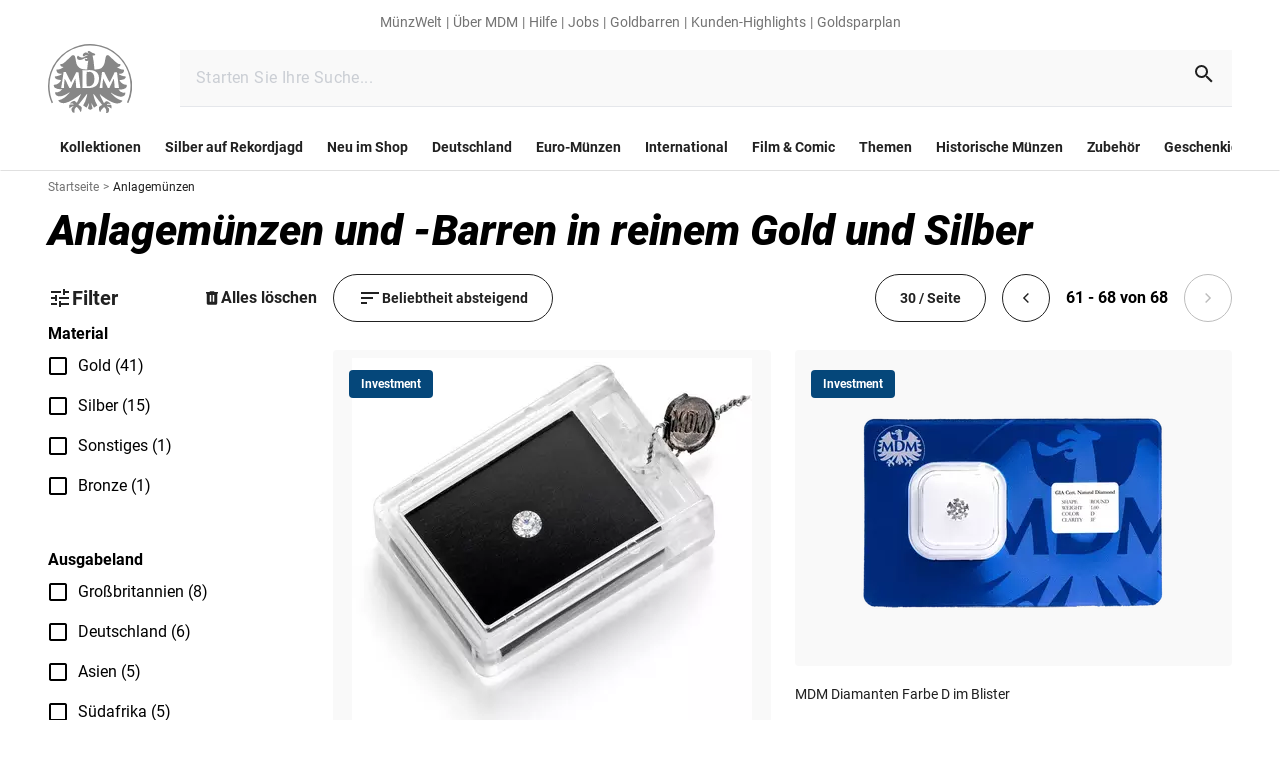

--- FILE ---
content_type: text/javascript; charset=utf-8
request_url: https://www.mdm.de/_nuxt/worker-DajN4BCE.js
body_size: 122607
content:
(function(){"use strict";var Ye=(u=>(u[u.Variable=0]="Variable",u[u.Method=1]="Method",u[u.Object=2]="Object",u))(Ye||{}),Pe=(u=>(u[u.Get=0]="Get",u[u.Set=1]="Set",u[u.Create=2]="Create",u))(Pe||{}),Gr=(u=>(u[u.Hello=0]="Hello",u[u.Connect=1]="Connect",u))(Gr||{}),yt=(u=>(u[u.Request=0]="Request",u[u.Response=1]="Response",u))(yt||{});let Cc=class{constructor(e,r){this.instanceId=0,this.name=r,this.tunnel=e}buildObjectFacade(e,r,t){const a={};for(const n of t.filter(o=>o.type===Ye.Method))Object.defineProperty(a,n.name,{enumerable:!0,writable:!1,value:async(...o)=>this.tunnel.sendRequest(`${this.name}-${e}`,{type:Pe.Get,params:[{name:r.concat(n.name),params:o}]})});for(const n of t.filter(o=>o.type===Ye.Variable)){Object.defineProperty(a,n.name,{enumerable:!0,get:()=>this.tunnel.sendRequest(`${this.name}-${e}`,{type:Pe.Get,params:[{name:r.concat(n.name),params:[]}]})});const o=`set${n.name.charAt(0).toUpperCase()}${n.name.slice(1)}`;a.hasOwnProperty(o)||Object.defineProperty(a,o,{enumerable:!0,writable:!1,value:async i=>this.tunnel.sendRequest(`${this.name}-${e}`,{type:Pe.Set,params:[{name:r.concat(n.name),params:[i]}]})})}for(const n of t.filter(o=>o.type===Ye.Object))Object.defineProperty(a,n.name,{enumerable:!0,writable:!1,value:this.buildObjectFacade(e,r.concat(n.name),n.properties||[])});return a}async newInstanceFacade(...e){const r=this.instanceId,t=await this.tunnel.sendRequest(this.name,{type:Pe.Create,params:[{id:r,params:e}]}),a=this.buildObjectFacade(r,[],t.instanceDescriptor);return this.instanceId++,a}},ia=class{constructor(e,r){this.cmdList={},this.name=e,this.tunnel=r,this.tunnel.registerRequestHandler(this)}registerCmd(e,r){this.cmdList[e]=r}onMessage(e){return this.cmdList[e.type](...e.params)}},Tc=class extends ia{constructor(e,r,t){super(e,r),this.instance=t,this.registerCmd(Pe.Get,this.getProperty.bind(this)),this.registerCmd(Pe.Set,this.setProperty.bind(this))}async getProperty(e){const r=e.name[e.name.length-1],t=e.name.slice(0,e.name.length-1);let a=this.instance;for(const o of t)a=a[o];const n=a[r];return typeof n=="function"?await n.bind(a)(...e.params||[]):n}async setProperty(e){var r;const t=e.name[e.name.length-1],a=e.name.slice(0,e.name.length-1);let n=this.instance;for(const i of a)n=n[i];const o=Object.getOwnPropertyDescriptor(n,t);return!o||typeof o.value=="function"||!o.writable&&!o.set?!1:(n[t]=(r=e.params)==null?void 0:r[0],!0)}},Sc=class extends ia{constructor(e,r,t){super(e,r),this.onCreateListener=[],this.registerCmd(Pe.Create,this.newInstance.bind(this)),this.factory=t}buildInstancePropertyMap(e){const r={};for(const a of Object.getOwnPropertyNames(e))r[a]=Object.getOwnPropertyDescriptor(e,a);const t=Object.getPrototypeOf(e);return t&&t.constructor!==Object&&Object.assign(r,this.buildInstancePropertyMap(t)),r}buildInstancePropertyDescriptor(e){const r=[];for(const[t,a]of Object.entries(e))if(t!=="constructor"){if(typeof a.value=="function"){r.push({name:t,type:Ye.Method});continue}if(a.value&&typeof a.value=="object"&&!Array.isArray(a.value)){r.push({name:t,type:Ye.Object,properties:this.buildInstancePropertyDescriptor(this.buildInstancePropertyMap(a.value))});continue}r.push({name:t,type:Ye.Variable})}return r}async newInstance(e){const r=await this.factory(...e.params);new Tc(`${this.name}-${e.id}`,this.tunnel,r),this.instanceDescriptor||(this.instanceDescriptor=this.buildInstancePropertyDescriptor(this.buildInstancePropertyMap(r)));for(const t of this.onCreateListener)await t(r);return{instanceDescriptor:this.instanceDescriptor}}onCreate(e){this.onCreateListener.push(e)}},qc=class{constructor(e){this.callId=0,this.handler={},this.callStack=[],this.messagePort=e,this.messagePort.onMessage(this.onWorkerMessage.bind(this)),this.messagePort.onMessageError(this.onWorkerMessageError.bind(this))}registerRequestHandler(e){this.handler[e.name]=e}unregisterRequestHandler(e){delete this.handler[e.name]}sendRequest(e,r){const t={type:yt.Request,id:this.callId,receiver:e,data:r};return this.callId>=Number.MAX_VALUE?this.callId=0:this.callId++,new Promise((a,n)=>{this.callStack.push({id:t.id,resolve:a,reject:n}),this.messagePort.postMessage(t)})}sendResponse(e,r,t){const a={type:yt.Response,id:e,data:r,error:t};this.messagePort.postMessage(a)}async onWorkerMessage(e){if(e.type===yt.Request){const r=e;try{this.sendResponse(e.id,await this.handler[r.receiver].onMessage(r.data))}catch(t){const a=Object.getOwnPropertyDescriptors(t),n={};for(const o in a){const i=t[o];switch(typeof i){case"function":continue;case"object":n[o]=JSON.parse(JSON.stringify(i));break;default:n[o]=i}}this.sendResponse(e.id,null,n)}}else{const r=e,t=this.callStack.findIndex(a=>a.id===r.id);t>-1&&(r.error?this.callStack[t].reject(r.error):this.callStack[t].resolve(r.data),this.callStack.splice(t,1))}}onWorkerMessageError(e){}},Bc=class extends ia{constructor(e,r,t){super("ThreadLink",new qc(e)),this.factoriesProvided={},this.factoriesLinked={},this.helloInterval=1e3,this.handshakeState={HelloReceived:!1,ConnectReceive:!1,ConnectSend:!1},this.connectData=t;for(const[a,n]of Object.entries(r))this.factoriesProvided[a]=new Sc(a,this.tunnel,n);this.registerCmd(Gr.Hello,this.onHello.bind(this)),this.registerCmd(Gr.Connect,this.onConnect.bind(this)),this.tunnel.registerRequestHandler(this)}async connect(){return this.connected?this:(this.connectPromise||(this.createConnectPromise(),this.setHelloInterval()),await this.connectPromise,this)}createConnectPromise(){this.connectPromise||(this.connectPromise=new Promise(e=>{this.connectResolver=e}))}async sendConnect(){await this.tunnel.sendRequest("ThreadLink",{type:Gr.Connect,params:[Object.keys(this.factoriesProvided),this.connectData]}),this.handshakeState.ConnectSend=!0,this.handshakeState.ConnectReceive&&this.connectResolver()}setHelloInterval(){const e=setInterval(()=>{this.handshakeState.HelloReceived&&clearInterval(e),this.sendHello()},this.helloInterval)}sendHello(){this.tunnel.sendRequest("ThreadLink",{type:Gr.Hello,params:[]})}onHello(){this.handshakeState.HelloReceived||this.sendConnect(),this.handshakeState.HelloReceived=!0}onConnect(e,r){if(!this.handshakeState.ConnectReceive){this.customData=r;for(const t of e){const a=new Cc(this.tunnel,t);this.factoriesLinked[t]=a.newInstanceFacade.bind(a)}}this.handshakeState.ConnectReceive=!0,this.connected&&this.connectResolver()}get connected(){return this.handshakeState.ConnectSend&&this.handshakeState.ConnectReceive}get data(){return this.customData}};async function kc(u,e,r){return new Bc(u,e,r).connect()}let Nc=class{constructor(e){this.selfObject=e}get self(){return this.selfObject||self}onMessage(e){this.self.addEventListener("message",r=>{e(JSON.parse(r.data))})}postMessage(e){this.self.postMessage(JSON.stringify(e),null)}onMessageError(e){this.self.addEventListener("messageerror",e)}};/**
* @vue/shared v3.5.17
* (c) 2018-present Yuxi (Evan) You and Vue contributors
* @license MIT
**/const Oc=u=>!1;let Wn;const oa=()=>Wn||(Wn=typeof globalThis<"u"?globalThis:typeof self<"u"?self:typeof window<"u"?window:typeof global<"u"?global:{});/**
* @vue/runtime-core v3.5.17
* (c) 2018-present Yuxi (Evan) You and Vue contributors
* @license MIT
**/let Lc=null;oa().requestIdleCallback,oa().cancelIdleCallback;let Pc=null;function Rc(u,e,r=!1){const t=Jn||Lc;if(t||Pc){let a=t?t.parent==null||t.ce?t.vnode.appContext&&t.vnode.appContext.provides:t.parent.provides:void 0;if(a&&u in a)return a[u];if(arguments.length>1)return r&&Oc()?e.call(t&&t.proxy):e}}let Jn=null;{const u=oa(),e=(r,t)=>{let a;return(a=u[r])||(a=u[r]=[]),a.push(t),n=>{a.length>1?a.forEach(o=>o(n)):a[0](n)}};e("__VUE_INSTANCE_SETTERS__",r=>Jn=r),e("__VUE_SSR_SETTERS__",r=>r)}const Fc="web-worker-services";let Ic=class{constructor(e){this.factoryMap=e,this.services={},this.factories=new Promise(r=>{this.factoriesResolver=r})}initFactories(){return this.factoryMap(this).then(this.factoriesResolver),this}async init(e,...r){const t=await this.factories;return e in t?(e in this.services||(this.services[e]=await t[e](...r)),this.services[e]):null}get(e){return this.services[e]||null}install(e,r){e.provide(r||Fc,this)}},Mc=class extends Ic{},jc=class extends Mc{constructor(e){let r;super(t=>new Promise(a=>{e(t).then(n=>{a(n.factoriesLinked),r(n.runtimeConfig)})})),this.currentRuntimeConfigAsync=new Promise(t=>{r=a=>{this.currentRuntimeConfig=a,t(a)}})}get nuxtRuntimeConfig(){return this.currentRuntimeConfig}get nuxtRuntimeConfigAsync(){return this.currentRuntimeConfigAsync}};function Uc(u){return async e=>{const r=await kc(new Nc,await u(e));return{factoriesLinked:r.factoriesLinked,runtimeConfig:r.data}}}function $c(u){return new jc(u).initFactories()}function le(u){return()=>u}function hp(u){return u}var zc={},Gc=Object.freeze({__proto__:null,default:zc});const{env:ur={},argv:Qn=[],platform:Hc=""}=typeof process>"u"?{}:process,Vc="NO_COLOR"in ur||Qn.includes("--no-color"),Wc="FORCE_COLOR"in ur||Qn.includes("--color"),Jc=Hc==="win32",Qc=ur.TERM==="dumb",Kc=Gc&&void 0,Zc="CI"in ur&&("GITHUB_ACTIONS"in ur||"GITLAB_CI"in ur||"CIRCLECI"in ur),Xc=!Vc&&(Wc||Jc&&!Qc||Kc||Zc),Kn=(u,e,r,t,a=e.substring(0,u)+t,n=e.substring(u+r.length),o=n.indexOf(r))=>a+(o<0?n:Kn(o,n,r,t)),Yc=(u,e,r,t,a)=>u<0?r+e+t:r+Kn(u,e,t,a)+t,us=(u,e,r=u,t=u.length+1)=>a=>a||!(a===""||a===void 0)?Yc((""+a).indexOf(e,t),a,u,e,r):"",Z=(u,e,r)=>us(`\x1B[${u}m`,`\x1B[${e}m`,r),Zn={reset:Z(0,0),bold:Z(1,22,"\x1B[22m\x1B[1m"),dim:Z(2,22,"\x1B[22m\x1B[2m"),italic:Z(3,23),underline:Z(4,24),inverse:Z(7,27),hidden:Z(8,28),strikethrough:Z(9,29),black:Z(30,39),red:Z(31,39),green:Z(32,39),yellow:Z(33,39),blue:Z(34,39),magenta:Z(35,39),cyan:Z(36,39),white:Z(37,39),gray:Z(90,39),bgBlack:Z(40,49),bgRed:Z(41,49),bgGreen:Z(42,49),bgYellow:Z(43,49),bgBlue:Z(44,49),bgMagenta:Z(45,49),bgCyan:Z(46,49),bgWhite:Z(47,49),blackBright:Z(90,39),redBright:Z(91,39),greenBright:Z(92,39),yellowBright:Z(93,39),blueBright:Z(94,39),magentaBright:Z(95,39),cyanBright:Z(96,39),whiteBright:Z(97,39),bgBlackBright:Z(100,49),bgRedBright:Z(101,49),bgGreenBright:Z(102,49),bgYellowBright:Z(103,49),bgBlueBright:Z(104,49),bgMagentaBright:Z(105,49),bgCyanBright:Z(106,49),bgWhiteBright:Z(107,49)},es=({useColor:u=Xc}={})=>u?Zn:Object.keys(Zn).reduce((e,r)=>({...e,[r]:String}),{}),{reset:gp,bold:mp,dim:_p,italic:vp,underline:yp,inverse:Ap,hidden:Dp,strikethrough:xp,black:Ep,red:rs,green:ts,yellow:as,blue:ns,magenta:wp,cyan:Cp,white:Tp,gray:Xn,bgBlack:Sp,bgRed:qp,bgGreen:Bp,bgYellow:kp,bgBlue:Np,bgMagenta:Op,bgCyan:Lp,bgWhite:Pp,blackBright:Rp,redBright:Fp,greenBright:Ip,yellowBright:Mp,blueBright:jp,magentaBright:Up,cyanBright:$p,whiteBright:zp,bgBlackBright:is,bgRedBright:Gp,bgGreenBright:Hp,bgYellowBright:Vp,bgBlueBright:Wp,bgMagentaBright:Jp,bgCyanBright:Qp,bgWhiteBright:Kp}=es();var yu=(u=>(u.Debug="debug",u.Info="info",u.Success="success",u.Trace="trace",u.Warn="warn",u.Error="error",u.None="none",u))(yu||{});const At={debug:0,info:1,warn:2,error:3,none:4},os={debug:"gray",info:"green",warn:"orange",error:"red"},cs={debug:Xn,trace:Xn,info:ns,success:ts,warn:as,error:rs},ss={info:"ℹ",success:"✔",warn:"⚠",error:"✘",debug:"›",trace:"›"},ca=typeof window>"u"&&typeof navigator>"u",ls=u=>`color: white;background: ${u};padding: 4px;font-weight: bold;`;let ds=class Ec{constructor(e,r=()=>({})){this.config={},this.prefixContextString="",this.globalConfig=r,this.config={logLvl:e!=null&&e.logLvl?e.logLvl:yu.Debug,contextFilter:(e==null?void 0:e.contextFilter)||[],context:(e==null?void 0:e.context)||[]},this.initPrefixContextString()}initPrefixContextString(){this.prefixContextString="";const e=(this.globalConfig().context||[]).concat(this.config.context||[]);for(let r=0;r<e.length;r++){const t=e[r];this.prefixContextString+=ca?`${is(t)} `:`%c${t}%c `}}buildPrefixAndColorArray(e){const r=[],t=(this.globalConfig().context||[]).concat(this.config.context||[]);for(let a=0;a<t.length;a++)r.push(ls(a===0?os[e]:"gray"),"color: inherit");return{prefix:(ca?`${cs[e](ss[e])} `:"")+this.prefixContextString,colors:r}}get logLvl(){return this.config.logLvl||yu.None}get contextFilter(){return this.config.contextFilter||[]}changeConfig(e){Object.assign(this.config,e),this.initPrefixContextString()}createExtendedLogger(e,r=0){var t;const a=[...this.config.context||[]];return a.splice((((t=this.config.context)==null?void 0:t.length)||0)+r,0,e),new Ec(Object.assign({},this.config,{context:a}),this.globalConfig)}canPrint(e){const r=this.globalConfig();return At[e]<At[this.logLvl]||At[e]<At[r.logLvl||yu.None]?!1:this.contextFilter.length===0&&(r.contextFilter||[]).length===0?!0:(this.config.context||[]).filter(t=>this.contextFilter.includes(t.toLocaleLowerCase())?!0:(r.contextFilter||[]).includes(t.toLocaleLowerCase())).length>0}filterContext(e){e===null?this.changeConfig({contextFilter:[]}):this.changeConfig({contextFilter:[...this.contextFilter,e]})}logMessage(e){if(!this.canPrint(e))return()=>{};const{colors:r,prefix:t}=this.buildPrefixAndColorArray(e);let a=null;switch(e){case yu.Debug:a=console.debug;break;case yu.Error:a=console.error;break;case yu.Trace:a=console.trace;break;case yu.Success:a=console.log;break;case yu.Warn:a=console.warn;break;case yu.Info:a=console.info;break}return a?ca?a.bind(console,t||""):a.bind(console,`${t||""}%c%s`,...r,"font-weight: bold"):()=>{}}get debug(){return this.logMessage(yu.Debug)}get log(){return this.logMessage(yu.Info)}get info(){return this.logMessage(yu.Info)}get success(){return this.logMessage(yu.Success)}get trace(){return this.logMessage(yu.Trace)}get warn(){return this.logMessage(yu.Warn)}get error(){return this.logMessage(yu.Error)}},fs=class wc{createExtendedLogger(e,r){return new wc}log(e,...r){}error(e,...r){}warn(e,...r){}info(e,...r){}debug(e,...r){}success(e,...r){}trace(e,...r){}};const Yn=class zr{static setConfig(e){const r=zr.getConfig();e.contextFilter&&(r.contextFilter=e.contextFilter),e.logLvl&&(r.logLvl=e.logLvl),e.context&&(r.context=e.context)}static getConfig(){return zr.config||(zr.config={logLvl:yu.Debug,contextFilter:[],context:[]}),zr.config}static setLogger(e){zr.LoggerClass=e}};Yn.LoggerClass=ds;let Hr=Yn;function Hu(u,e=Hr.getConfig){return new Hr.LoggerClass(u,e)}function gu(){return new fs}var ps=le(u=>(u.nuxtRuntimeConfigAsync.then(e=>{var r;Hr.setConfig(((r=e.logger)==null?void 0:r.worker)||{})}),{logger:()=>({setConfig(e){Hr.setConfig(e)},getConfig(){return Hr.getConfig()}})}));function bs(u){return Hu({context:["url"],logLvl:u})}let hs=class{constructor(e,r,t=gu(),a){this.resolver=e,this.config=r,this.logger=t,this.urlResolveMap={},this.logger=this.logger.createExtendedLogger("UrlService"),this.eventEmitter=a}async resolve(e,r){this.logger.createExtendedLogger(e).debug("Start resolving url");const t=new Date;if(this.urlResolveMap[e])return this.logger.createExtendedLogger(e).debug(`Found registered entity in ${new Date().getTime()-t.getTime()} ms`,this.urlResolveMap[e]),this.urlResolveMap[e];const a=await this.resolver.resolve(e,this.config.includeFields||{},r);return a!=null&&a.entity&&(this.register(e,a.entity,a.redirect),this.eventEmitter&&this.eventEmitter.emit("url-entity-resolved",a)),this.logger.createExtendedLogger(e).debug(`Finish resolve in ${new Date().getTime()-t.getTime()} ms`),a}register(e,r,t){this.logger.createExtendedLogger(e).debug("Register entity",r),this.urlResolveMap[e]={entity:r,redirect:t}}};var Vu=(u=>(u.Product="product",u.ProductDop="product-dop",u.Category="category",u.Content="content",u))(Vu||{});function Zp(u){return u}function gs(u,e,r){return u[e]=r,r}let u0=gs;function e0(u,e,r,t){if(u==null)return null;if(typeof u=="string")return e==null?void 0:e[u];if(typeof u=="function")return u(e,r,t);if(typeof u=="object"){const a=r||{};for(const[n,o]of Object.entries(u))a[n]=e0(o,e,a[n],t);return a}}function uu(u,e,...[r,t]){const a=r||{};for(const[n,o]of Object.entries(u)){const i=e0(o,e,a[n],t);i instanceof Promise&&i.then(l=>u0(a,n,l)),u0(a,n,i)}return a}var de=(u=>(u.Image="image",u.Static="static",u.Video="video",u.Name="name",u))(de||{}),r0=(u=>(u.large="720p",u.medium="480p",u.small="240p",u))(r0||{});const ms={width:"w",height:"h",quality:"qlt",scaleMode:"sm",resizeEdge:"resize.edge",resizeEdgeLength:"resize.edge.length",pointOfInterest:"poi",upscale:"upscale",resizeAlgorithm:"filter",scaleFit:"scaleFit",maxHeight:"maxH",maxWidth:"maxW",aspectRatio:"aspect",format:"fmt",dotsPerInch:"dpi",dpiAlgorithm:"dpiFilter",strip:"strip",crop:"crop",edgeCrop:"ecrop",preCrop:"pcrop",preEdgeCrop:"pecrop",rotate:"rotate",preRotate:"protate",flipHorizontal:"fliph",flipVertical:"flipv",chromaSubsampling:"fmt.jpeg.chroma",colorSpace:"cs",sharpen:"unsharp",compositeMode:"cm",background:"bg",indexedPng:"fmt.png.indexed",paletteSize:"fmt.png.palettesize",dither:"fmt.png.dither",blur:"blur",reduceNoise:"noiser",gamma:"gamma",hue:"hue",saturation:"sat",brightness:"bri",progressiveJPEG:"fmt.jpeg.interlaced"};function sa(u,e,r){const t=[];if(e)for(const a of Object.getOwnPropertyNames(e))t.push(`${ms[a]}=${e[a]}`);return r&&t.push(...r.map(a=>`$${a}$`)),t.length?(u.includes("?")?u.slice(-1)!=="&"&&(u+="&"):u+="?",u+t.join("&")):u}function t0(u){const e=RegExp(Pu.config.parser.imageUrlRegExp.source,Pu.config.parser.imageUrlRegExp.flags).exec(u);if(e)return{name:e[1],type:de.Image};const r=RegExp(Pu.config.parser.staticUrlRegExp.source,Pu.config.parser.staticUrlRegExp.flags).exec(u);if(r)return{name:r[1],type:de.Static};const t=RegExp(Pu.config.parser.videoUrlRegExp.source,Pu.config.parser.videoUrlRegExp.flags).exec(u);return t?{name:t[1],type:de.Video}:{name:u,type:de.Name}}function Dt(u,e,r){const t=t0(u.trim());switch(t.type){case de.Name:case de.Image:return sa(`${Pu.config.baseUrl.image}${Pu.config.baseUrl.image.endsWith("/")?"":"/"}${t.name}`,e,r);case de.Static:return sa(`${Pu.config.baseUrl.static}${Pu.config.baseUrl.static.endsWith("/")?"":"/"}${t.name}`,e,r);case de.Video:Pu.logger.error("Can't create image url from video src!")}return""}function _s(u,e,r){const t=t0(u);switch(t.type){case de.Video:case de.Name:return`${Pu.config.baseUrl.video}${t.name}${r?`/${r}_${e.size||r0.small}`:""}`;default:Pu.logger.error("Can't create video url from image src!")}return""}function a0(u,e,r,t){const a=[`$${u}$`];for(const[n,o]of Object.entries(e))o&&a.push(`${n.split(/(\d+)/).filter(i=>i).join("_")}=${o}`);return sa(`${Pu.config.baseUrl.image}${Pu.config.baseUrl.image.endsWith("/")?"":"/"}?${a.join("&")}`,r,t)}const mr=class Hn{static configure(e){Hn.config=e}static setLogger(e){Hn.logger=e.createExtendedLogger("Amplience")}};mr.config={baseUrl:{image:"https://i8.amplience.net/i/MDM/",video:"https://cdn.media.amplience.net/v/MDM/",static:"https://mdm.a.bigcontent.io/v1/static/"},parser:{imageUrlRegExp:/\/i\/MDM\/([^/?]+)/g,videoUrlRegExp:/\/v\/MDM\/([^/?]+)/g,staticUrlRegExp:/\/v1\/static\/([^/?]+)/g}},mr.logger=gu(),mr.buildImageUrl=Dt,mr.buildVideoUrl=_s,mr.buildImageTemplateUrl=a0;let Pu=mr;var ae=(u=>(u.SelectSingle="select-single",u.SelectMultiOr="select-multi-or",u.SelectMultiAnd="select-multi-and",u.Slider="slider",u))(ae||{}),Ru=(u=>(u.Equals="=",u.NotEquals="!=",u.GreaterThan=">",u.GreaterThanOrEquals=">=",u.LessThan="<",u.LessThanOrEquals="<=",u.Contains="contains",u))(Ru||{}),_r=(u=>(u.Image="image",u.Video="video",u))(_r||{}),ye=(u=>(u.None="none",u.Days3To5="3-5 days",u.Weeks1To2="1-2 weeks",u.Weeks2To3="2-3 weeks",u.Weeks3To4="3-4 weeks",u.Weeks4To5="4-5 weeks",u.Weeks5To6="5-6 weeks",u.Weeks6To7="6-7 weeks",u.Weeks7To8="7-8 weeks",u))(ye||{}),er=(u=>(u.None="None",u.AbwicklungsAbo="AbwicklungsAbo",u.PseudoAbo="PseudoAbo",u.NormalesAbo="NormalesAbo",u.DMMAbo="DMMAbo",u.NeuheitenAbo="NeuheitenAbo",u))(er||{}),xt=(u=>(u.Unknown="unknown",u.Associated="associated",u.Upsell="upsell",u))(xt||{}),Vr=(u=>(u[u.IndividuallyNotVisible=1]="IndividuallyNotVisible",u[u.Catalog=2]="Catalog",u[u.Search=3]="Search",u[u.CatalogAndSearch=4]="CatalogAndSearch",u))(Vr||{}),la=(u=>(u[u.Activated=1]="Activated",u[u.Deactivated=2]="Deactivated",u))(la||{}),Wr=(u=>(u.Unknown="Unknown",u.Simple="simple",u.Configurable="configurable",u.Grouped="grouped",u))(Wr||{}),vr=(u=>(u.Unknown="Unknown",u.Article="article",u.Set="set",u.Collection="collection",u.Investment="investment",u))(vr||{}),ku=(u=>(u.None="None",u.Manual="M",u.Virtual="P",u.Reservable="R",u.Future="F",u.Offline="O",u[u.OutOfStock=6]="OutOfStock",u[u.Available=1]="Available",u.AvailableA="A",u.AvailableB="B",u[u.AvailableQuantity=2]="AvailableQuantity",u[u.AvailableDeliveryTime1=3]="AvailableDeliveryTime1",u[u.AvailableDeliveryTime2=4]="AvailableDeliveryTime2",u[u.AvailableDeliveryTime3=5]="AvailableDeliveryTime3",u[u.AvailableDeliveryTime4=7]="AvailableDeliveryTime4",u))(ku||{}),vs=new Uint16Array('ᵁ<Õıʊҝջאٵ۞ޢߖࠏ੊ઑඡ๭༉༦჊ረዡᐕᒝᓃᓟᔥ\0\0\0\0\0\0ᕫᛍᦍᰒᷝ὾⁠↰⊍⏀⏻⑂⠤⤒ⴈ⹈⿎〖㊺㘹㞬㣾㨨㩱㫠㬮ࠀEMabcfglmnoprstu\\bfms¦³¹ÈÏlig耻Æ䃆P耻&䀦cute耻Á䃁reve;䄂Āiyx}rc耻Â䃂;䐐r;쀀𝔄rave耻À䃀pha;䎑acr;䄀d;橓Āgp¡on;䄄f;쀀𝔸plyFunction;恡ing耻Å䃅Ācs¾Ãr;쀀𝒜ign;扔ilde耻Ã䃃ml耻Ä䃄ЀaceforsuåûþėĜĢħĪĀcrêòkslash;或Ŷöø;櫧ed;挆y;䐑ƀcrtąċĔause;戵noullis;愬a;䎒r;쀀𝔅pf;쀀𝔹eve;䋘còēmpeq;扎܀HOacdefhilorsuōőŖƀƞƢƵƷƺǜȕɳɸɾcy;䐧PY耻©䂩ƀcpyŝŢźute;䄆Ā;iŧŨ拒talDifferentialD;慅leys;愭ȀaeioƉƎƔƘron;䄌dil耻Ç䃇rc;䄈nint;戰ot;䄊ĀdnƧƭilla;䂸terDot;䂷òſi;䎧rcleȀDMPTǇǋǑǖot;抙inus;抖lus;投imes;抗oĀcsǢǸkwiseContourIntegral;戲eCurlyĀDQȃȏoubleQuote;思uote;怙ȀlnpuȞȨɇɕonĀ;eȥȦ户;橴ƀgitȯȶȺruent;扡nt;戯ourIntegral;戮ĀfrɌɎ;愂oduct;成nterClockwiseContourIntegral;戳oss;樯cr;쀀𝒞pĀ;Cʄʅ拓ap;才րDJSZacefiosʠʬʰʴʸˋ˗ˡ˦̳ҍĀ;oŹʥtrahd;椑cy;䐂cy;䐅cy;䐏ƀgrsʿ˄ˇger;怡r;憡hv;櫤Āayː˕ron;䄎;䐔lĀ;t˝˞戇a;䎔r;쀀𝔇Āaf˫̧Ācm˰̢riticalȀADGT̖̜̀̆cute;䂴oŴ̋̍;䋙bleAcute;䋝rave;䁠ilde;䋜ond;拄ferentialD;慆Ѱ̽\0\0\0͔͂\0Ѕf;쀀𝔻ƀ;DE͈͉͍䂨ot;惜qual;扐blèCDLRUVͣͲ΂ϏϢϸontourIntegraìȹoɴ͹\0\0ͻ»͉nArrow;懓Āeo·ΤftƀARTΐΖΡrrow;懐ightArrow;懔eåˊngĀLRΫτeftĀARγιrrow;柸ightArrow;柺ightArrow;柹ightĀATϘϞrrow;懒ee;抨pɁϩ\0\0ϯrrow;懑ownArrow;懕erticalBar;戥ǹABLRTaВЪаўѿͼrrowƀ;BUНОТ憓ar;椓pArrow;懵reve;䌑eft˒к\0ц\0ѐightVector;楐eeVector;楞ectorĀ;Bљњ憽ar;楖ightǔѧ\0ѱeeVector;楟ectorĀ;BѺѻ懁ar;楗eeĀ;A҆҇护rrow;憧ĀctҒҗr;쀀𝒟rok;䄐ࠀNTacdfglmopqstuxҽӀӄӋӞӢӧӮӵԡԯԶՒ՝ՠեG;䅊H耻Ð䃐cute耻É䃉ƀaiyӒӗӜron;䄚rc耻Ê䃊;䐭ot;䄖r;쀀𝔈rave耻È䃈ement;戈ĀapӺӾcr;䄒tyɓԆ\0\0ԒmallSquare;旻erySmallSquare;斫ĀgpԦԪon;䄘f;쀀𝔼silon;䎕uĀaiԼՉlĀ;TՂՃ橵ilde;扂librium;懌Āci՗՚r;愰m;橳a;䎗ml耻Ë䃋Āipժկsts;戃onentialE;慇ʀcfiosօֈ֍ֲ׌y;䐤r;쀀𝔉lledɓ֗\0\0֣mallSquare;旼erySmallSquare;斪Ͱֺ\0ֿ\0\0ׄf;쀀𝔽All;戀riertrf;愱cò׋؀JTabcdfgorstר׬ׯ׺؀ؒؖ؛؝أ٬ٲcy;䐃耻>䀾mmaĀ;d׷׸䎓;䏜reve;䄞ƀeiy؇،ؐdil;䄢rc;䄜;䐓ot;䄠r;쀀𝔊;拙pf;쀀𝔾eater̀EFGLSTصلَٖٛ٦qualĀ;Lؾؿ扥ess;招ullEqual;执reater;檢ess;扷lantEqual;橾ilde;扳cr;쀀𝒢;扫ЀAacfiosuڅڋږڛڞڪھۊRDcy;䐪Āctڐڔek;䋇;䁞irc;䄤r;愌lbertSpace;愋ǰگ\0ڲf;愍izontalLine;攀Āctۃۅòکrok;䄦mpńېۘownHumðįqual;扏܀EJOacdfgmnostuۺ۾܃܇܎ܚܞܡܨ݄ݸދޏޕcy;䐕lig;䄲cy;䐁cute耻Í䃍Āiyܓܘrc耻Î䃎;䐘ot;䄰r;愑rave耻Ì䃌ƀ;apܠܯܿĀcgܴܷr;䄪inaryI;慈lieóϝǴ݉\0ݢĀ;eݍݎ戬Āgrݓݘral;戫section;拂isibleĀCTݬݲomma;恣imes;恢ƀgptݿރވon;䄮f;쀀𝕀a;䎙cr;愐ilde;䄨ǫޚ\0ޞcy;䐆l耻Ï䃏ʀcfosuެ޷޼߂ߐĀiyޱ޵rc;䄴;䐙r;쀀𝔍pf;쀀𝕁ǣ߇\0ߌr;쀀𝒥rcy;䐈kcy;䐄΀HJacfosߤߨ߽߬߱ࠂࠈcy;䐥cy;䐌ppa;䎚Āey߶߻dil;䄶;䐚r;쀀𝔎pf;쀀𝕂cr;쀀𝒦րJTaceflmostࠥࠩࠬࡐࡣ঳সে্਷ੇcy;䐉耻<䀼ʀcmnpr࠷࠼ࡁࡄࡍute;䄹bda;䎛g;柪lacetrf;愒r;憞ƀaeyࡗ࡜ࡡron;䄽dil;䄻;䐛Āfsࡨ॰tԀACDFRTUVarࡾࢩࢱࣦ࣠ࣼयज़ΐ४Ānrࢃ࢏gleBracket;柨rowƀ;BR࢙࢚࢞憐ar;懤ightArrow;懆eiling;挈oǵࢷ\0ࣃbleBracket;柦nǔࣈ\0࣒eeVector;楡ectorĀ;Bࣛࣜ懃ar;楙loor;挊ightĀAV࣯ࣵrrow;憔ector;楎Āerँगeƀ;AVउऊऐ抣rrow;憤ector;楚iangleƀ;BEतथऩ抲ar;槏qual;抴pƀDTVषूौownVector;楑eeVector;楠ectorĀ;Bॖॗ憿ar;楘ectorĀ;B॥०憼ar;楒ightáΜs̀EFGLSTॾঋকঝঢভqualGreater;拚ullEqual;扦reater;扶ess;檡lantEqual;橽ilde;扲r;쀀𝔏Ā;eঽা拘ftarrow;懚idot;䄿ƀnpw৔ਖਛgȀLRlr৞৷ਂਐeftĀAR০৬rrow;柵ightArrow;柷ightArrow;柶eftĀarγਊightáοightáϊf;쀀𝕃erĀLRਢਬeftArrow;憙ightArrow;憘ƀchtਾੀੂòࡌ;憰rok;䅁;扪Ѐacefiosuਗ਼੝੠੷੼અઋ઎p;椅y;䐜Ādl੥੯iumSpace;恟lintrf;愳r;쀀𝔐nusPlus;戓pf;쀀𝕄cò੶;䎜ҀJacefostuણધભીଔଙඑ඗ඞcy;䐊cute;䅃ƀaey઴હાron;䅇dil;䅅;䐝ƀgswે૰଎ativeƀMTV૓૟૨ediumSpace;怋hiĀcn૦૘ë૙eryThiî૙tedĀGL૸ଆreaterGreateòٳessLesóੈLine;䀊r;쀀𝔑ȀBnptଢନଷ଺reak;恠BreakingSpace;䂠f;愕ڀ;CDEGHLNPRSTV୕ୖ୪୼஡௫ఄ౞಄ದ೘ൡඅ櫬Āou୛୤ngruent;扢pCap;扭oubleVerticalBar;戦ƀlqxஃஊ஛ement;戉ualĀ;Tஒஓ扠ilde;쀀≂̸ists;戄reater΀;EFGLSTஶஷ஽௉௓௘௥扯qual;扱ullEqual;쀀≧̸reater;쀀≫̸ess;批lantEqual;쀀⩾̸ilde;扵umpń௲௽ownHump;쀀≎̸qual;쀀≏̸eĀfsఊధtTriangleƀ;BEచఛడ拪ar;쀀⧏̸qual;括s̀;EGLSTవశ఼ౄోౘ扮qual;扰reater;扸ess;쀀≪̸lantEqual;쀀⩽̸ilde;扴estedĀGL౨౹reaterGreater;쀀⪢̸essLess;쀀⪡̸recedesƀ;ESಒಓಛ技qual;쀀⪯̸lantEqual;拠ĀeiಫಹverseElement;戌ghtTriangleƀ;BEೋೌ೒拫ar;쀀⧐̸qual;拭ĀquೝഌuareSuĀbp೨೹setĀ;E೰ೳ쀀⊏̸qual;拢ersetĀ;Eഃആ쀀⊐̸qual;拣ƀbcpഓതൎsetĀ;Eഛഞ쀀⊂⃒qual;抈ceedsȀ;ESTലള഻െ抁qual;쀀⪰̸lantEqual;拡ilde;쀀≿̸ersetĀ;E൘൛쀀⊃⃒qual;抉ildeȀ;EFT൮൯൵ൿ扁qual;扄ullEqual;扇ilde;扉erticalBar;戤cr;쀀𝒩ilde耻Ñ䃑;䎝܀Eacdfgmoprstuvලෂ෉෕ෛ෠෧෼ขภยา฿ไlig;䅒cute耻Ó䃓Āiy෎ීrc耻Ô䃔;䐞blac;䅐r;쀀𝔒rave耻Ò䃒ƀaei෮ෲ෶cr;䅌ga;䎩cron;䎟pf;쀀𝕆enCurlyĀDQฎบoubleQuote;怜uote;怘;橔Āclวฬr;쀀𝒪ash耻Ø䃘iŬื฼de耻Õ䃕es;樷ml耻Ö䃖erĀBP๋๠Āar๐๓r;怾acĀek๚๜;揞et;掴arenthesis;揜Ҁacfhilors๿ງຊຏຒດຝະ໼rtialD;戂y;䐟r;쀀𝔓i;䎦;䎠usMinus;䂱Āipຢອncareplanåڝf;愙Ȁ;eio຺ູ໠໤檻cedesȀ;EST່້໏໚扺qual;檯lantEqual;扼ilde;找me;怳Ādp໩໮uct;戏ortionĀ;aȥ໹l;戝Āci༁༆r;쀀𝒫;䎨ȀUfos༑༖༛༟OT耻"䀢r;쀀𝔔pf;愚cr;쀀𝒬؀BEacefhiorsu༾གྷཇའཱིྦྷྪྭ႖ႩႴႾarr;椐G耻®䂮ƀcnrཎནབute;䅔g;柫rĀ;tཛྷཝ憠l;椖ƀaeyཧཬཱron;䅘dil;䅖;䐠Ā;vླྀཹ愜erseĀEUྂྙĀlq྇ྎement;戋uilibrium;懋pEquilibrium;楯r»ཹo;䎡ghtЀACDFTUVa࿁࿫࿳ဢဨၛႇϘĀnr࿆࿒gleBracket;柩rowƀ;BL࿜࿝࿡憒ar;懥eftArrow;懄eiling;按oǵ࿹\0စbleBracket;柧nǔည\0နeeVector;楝ectorĀ;Bဝသ懂ar;楕loor;挋Āerိ၃eƀ;AVဵံြ抢rrow;憦ector;楛iangleƀ;BEၐၑၕ抳ar;槐qual;抵pƀDTVၣၮၸownVector;楏eeVector;楜ectorĀ;Bႂႃ憾ar;楔ectorĀ;B႑႒懀ar;楓Āpuႛ႞f;愝ndImplies;楰ightarrow;懛ĀchႹႼr;愛;憱leDelayed;槴ڀHOacfhimoqstuფჱჷჽᄙᄞᅑᅖᅡᅧᆵᆻᆿĀCcჩხHcy;䐩y;䐨FTcy;䐬cute;䅚ʀ;aeiyᄈᄉᄎᄓᄗ檼ron;䅠dil;䅞rc;䅜;䐡r;쀀𝔖ortȀDLRUᄪᄴᄾᅉownArrow»ОeftArrow»࢚ightArrow»࿝pArrow;憑gma;䎣allCircle;战pf;쀀𝕊ɲᅭ\0\0ᅰt;戚areȀ;ISUᅻᅼᆉᆯ斡ntersection;抓uĀbpᆏᆞsetĀ;Eᆗᆘ抏qual;抑ersetĀ;Eᆨᆩ抐qual;抒nion;抔cr;쀀𝒮ar;拆ȀbcmpᇈᇛሉላĀ;sᇍᇎ拐etĀ;Eᇍᇕqual;抆ĀchᇠህeedsȀ;ESTᇭᇮᇴᇿ扻qual;檰lantEqual;扽ilde;承Tháྌ;我ƀ;esሒሓሣ拑rsetĀ;Eሜም抃qual;抇et»ሓրHRSacfhiorsሾቄ቉ቕ቞ቱቶኟዂወዑORN耻Þ䃞ADE;愢ĀHc቎ቒcy;䐋y;䐦Ābuቚቜ;䀉;䎤ƀaeyብቪቯron;䅤dil;䅢;䐢r;쀀𝔗Āeiቻ኉ǲኀ\0ኇefore;戴a;䎘Ācn኎ኘkSpace;쀀  Space;怉ldeȀ;EFTካኬኲኼ戼qual;扃ullEqual;扅ilde;扈pf;쀀𝕋ipleDot;惛Āctዖዛr;쀀𝒯rok;䅦ૡዷጎጚጦ\0ጬጱ\0\0\0\0\0ጸጽ፷ᎅ\0᏿ᐄᐊᐐĀcrዻጁute耻Ú䃚rĀ;oጇገ憟cir;楉rǣጓ\0጖y;䐎ve;䅬Āiyጞጣrc耻Û䃛;䐣blac;䅰r;쀀𝔘rave耻Ù䃙acr;䅪Ādiፁ፩erĀBPፈ፝Āarፍፐr;䁟acĀekፗፙ;揟et;掵arenthesis;揝onĀ;P፰፱拃lus;抎Āgp፻፿on;䅲f;쀀𝕌ЀADETadps᎕ᎮᎸᏄϨᏒᏗᏳrrowƀ;BDᅐᎠᎤar;椒ownArrow;懅ownArrow;憕quilibrium;楮eeĀ;AᏋᏌ报rrow;憥ownáϳerĀLRᏞᏨeftArrow;憖ightArrow;憗iĀ;lᏹᏺ䏒on;䎥ing;䅮cr;쀀𝒰ilde;䅨ml耻Ü䃜ҀDbcdefosvᐧᐬᐰᐳᐾᒅᒊᒐᒖash;披ar;櫫y;䐒ashĀ;lᐻᐼ抩;櫦Āerᑃᑅ;拁ƀbtyᑌᑐᑺar;怖Ā;iᑏᑕcalȀBLSTᑡᑥᑪᑴar;戣ine;䁼eparator;杘ilde;所ThinSpace;怊r;쀀𝔙pf;쀀𝕍cr;쀀𝒱dash;抪ʀcefosᒧᒬᒱᒶᒼirc;䅴dge;拀r;쀀𝔚pf;쀀𝕎cr;쀀𝒲Ȁfiosᓋᓐᓒᓘr;쀀𝔛;䎞pf;쀀𝕏cr;쀀𝒳ҀAIUacfosuᓱᓵᓹᓽᔄᔏᔔᔚᔠcy;䐯cy;䐇cy;䐮cute耻Ý䃝Āiyᔉᔍrc;䅶;䐫r;쀀𝔜pf;쀀𝕐cr;쀀𝒴ml;䅸ЀHacdefosᔵᔹᔿᕋᕏᕝᕠᕤcy;䐖cute;䅹Āayᕄᕉron;䅽;䐗ot;䅻ǲᕔ\0ᕛoWidtè૙a;䎖r;愨pf;愤cr;쀀𝒵௡ᖃᖊᖐ\0ᖰᖶᖿ\0\0\0\0ᗆᗛᗫᙟ᙭\0ᚕ᚛ᚲᚹ\0ᚾcute耻á䃡reve;䄃̀;Ediuyᖜᖝᖡᖣᖨᖭ戾;쀀∾̳;房rc耻â䃢te肻´̆;䐰lig耻æ䃦Ā;r²ᖺ;쀀𝔞rave耻à䃠ĀepᗊᗖĀfpᗏᗔsym;愵èᗓha;䎱ĀapᗟcĀclᗤᗧr;䄁g;樿ɤᗰ\0\0ᘊʀ;adsvᗺᗻᗿᘁᘇ戧nd;橕;橜lope;橘;橚΀;elmrszᘘᘙᘛᘞᘿᙏᙙ戠;榤e»ᘙsdĀ;aᘥᘦ戡ѡᘰᘲᘴᘶᘸᘺᘼᘾ;榨;榩;榪;榫;榬;榭;榮;榯tĀ;vᙅᙆ戟bĀ;dᙌᙍ抾;榝Āptᙔᙗh;戢»¹arr;捼Āgpᙣᙧon;䄅f;쀀𝕒΀;Eaeiop዁ᙻᙽᚂᚄᚇᚊ;橰cir;橯;扊d;手s;䀧roxĀ;e዁ᚒñᚃing耻å䃥ƀctyᚡᚦᚨr;쀀𝒶;䀪mpĀ;e዁ᚯñʈilde耻ã䃣ml耻ä䃤Āciᛂᛈoninôɲnt;樑ࠀNabcdefiklnoprsu᛭ᛱᜰ᜼ᝃᝈ᝸᝽០៦ᠹᡐᜍ᤽᥈ᥰot;櫭Ācrᛶ᜞kȀcepsᜀᜅᜍᜓong;扌psilon;䏶rime;怵imĀ;e᜚᜛戽q;拍Ŷᜢᜦee;抽edĀ;gᜬᜭ挅e»ᜭrkĀ;t፜᜷brk;掶Āoyᜁᝁ;䐱quo;怞ʀcmprtᝓ᝛ᝡᝤᝨausĀ;eĊĉptyv;榰séᜌnoõēƀahwᝯ᝱ᝳ;䎲;愶een;扬r;쀀𝔟g΀costuvwឍឝឳេ៕៛៞ƀaiuបពរðݠrc;旯p»፱ƀdptឤឨឭot;樀lus;樁imes;樂ɱឹ\0\0ើcup;樆ar;昅riangleĀdu៍្own;施p;斳plus;樄eåᑄåᒭarow;植ƀako៭ᠦᠵĀcn៲ᠣkƀlst៺֫᠂ozenge;槫riangleȀ;dlr᠒᠓᠘᠝斴own;斾eft;旂ight;斸k;搣Ʊᠫ\0ᠳƲᠯ\0ᠱ;斒;斑4;斓ck;斈ĀeoᠾᡍĀ;qᡃᡆ쀀=⃥uiv;쀀≡⃥t;挐Ȁptwxᡙᡞᡧᡬf;쀀𝕓Ā;tᏋᡣom»Ꮜtie;拈؀DHUVbdhmptuvᢅᢖᢪᢻᣗᣛᣬ᣿ᤅᤊᤐᤡȀLRlrᢎᢐᢒᢔ;敗;敔;敖;敓ʀ;DUduᢡᢢᢤᢦᢨ敐;敦;敩;敤;敧ȀLRlrᢳᢵᢷᢹ;敝;敚;敜;教΀;HLRhlrᣊᣋᣍᣏᣑᣓᣕ救;敬;散;敠;敫;敢;敟ox;槉ȀLRlrᣤᣦᣨᣪ;敕;敒;攐;攌ʀ;DUduڽ᣷᣹᣻᣽;敥;敨;攬;攴inus;抟lus;択imes;抠ȀLRlrᤙᤛᤝ᤟;敛;敘;攘;攔΀;HLRhlrᤰᤱᤳᤵᤷ᤻᤹攂;敪;敡;敞;攼;攤;攜Āevģ᥂bar耻¦䂦Ȁceioᥑᥖᥚᥠr;쀀𝒷mi;恏mĀ;e᜚᜜lƀ;bhᥨᥩᥫ䁜;槅sub;柈Ŭᥴ᥾lĀ;e᥹᥺怢t»᥺pƀ;Eeįᦅᦇ;檮Ā;qۜۛೡᦧ\0᧨ᨑᨕᨲ\0ᨷᩐ\0\0᪴\0\0᫁\0\0ᬡᬮ᭍᭒\0᯽\0ᰌƀcpr᦭ᦲ᧝ute;䄇̀;abcdsᦿᧀᧄ᧊᧕᧙戩nd;橄rcup;橉Āau᧏᧒p;橋p;橇ot;橀;쀀∩︀Āeo᧢᧥t;恁îړȀaeiu᧰᧻ᨁᨅǰ᧵\0᧸s;橍on;䄍dil耻ç䃧rc;䄉psĀ;sᨌᨍ橌m;橐ot;䄋ƀdmnᨛᨠᨦil肻¸ƭptyv;榲t脀¢;eᨭᨮ䂢räƲr;쀀𝔠ƀceiᨽᩀᩍy;䑇ckĀ;mᩇᩈ朓ark»ᩈ;䏇r΀;Ecefms᩟᩠ᩢᩫ᪤᪪᪮旋;槃ƀ;elᩩᩪᩭ䋆q;扗eɡᩴ\0\0᪈rrowĀlr᩼᪁eft;憺ight;憻ʀRSacd᪒᪔᪖᪚᪟»ཇ;擈st;抛irc;抚ash;抝nint;樐id;櫯cir;槂ubsĀ;u᪻᪼晣it»᪼ˬ᫇᫔᫺\0ᬊonĀ;eᫍᫎ䀺Ā;qÇÆɭ᫙\0\0᫢aĀ;t᫞᫟䀬;䁀ƀ;fl᫨᫩᫫戁îᅠeĀmx᫱᫶ent»᫩eóɍǧ᫾\0ᬇĀ;dኻᬂot;橭nôɆƀfryᬐᬔᬗ;쀀𝕔oäɔ脀©;sŕᬝr;愗Āaoᬥᬩrr;憵ss;朗Ācuᬲᬷr;쀀𝒸Ābpᬼ᭄Ā;eᭁᭂ櫏;櫑Ā;eᭉᭊ櫐;櫒dot;拯΀delprvw᭠᭬᭷ᮂᮬᯔ᯹arrĀlr᭨᭪;椸;椵ɰ᭲\0\0᭵r;拞c;拟arrĀ;p᭿ᮀ憶;椽̀;bcdosᮏᮐᮖᮡᮥᮨ截rcap;橈Āauᮛᮞp;橆p;橊ot;抍r;橅;쀀∪︀Ȁalrv᮵ᮿᯞᯣrrĀ;mᮼᮽ憷;椼yƀevwᯇᯔᯘqɰᯎ\0\0ᯒreã᭳uã᭵ee;拎edge;拏en耻¤䂤earrowĀlrᯮ᯳eft»ᮀight»ᮽeäᯝĀciᰁᰇoninôǷnt;戱lcty;挭ঀAHabcdefhijlorstuwz᰸᰻᰿ᱝᱩᱵᲊᲞᲬᲷ᳻᳿ᴍᵻᶑᶫᶻ᷆᷍rò΁ar;楥Ȁglrs᱈ᱍ᱒᱔ger;怠eth;愸òᄳhĀ;vᱚᱛ怐»ऊūᱡᱧarow;椏aã̕Āayᱮᱳron;䄏;䐴ƀ;ao̲ᱼᲄĀgrʿᲁr;懊tseq;橷ƀglmᲑᲔᲘ耻°䂰ta;䎴ptyv;榱ĀirᲣᲨsht;楿;쀀𝔡arĀlrᲳᲵ»ࣜ»သʀaegsv᳂͸᳖᳜᳠mƀ;oș᳊᳔ndĀ;ș᳑uit;晦amma;䏝in;拲ƀ;io᳧᳨᳸䃷de脀÷;o᳧ᳰntimes;拇nø᳷cy;䑒cɯᴆ\0\0ᴊrn;挞op;挍ʀlptuwᴘᴝᴢᵉᵕlar;䀤f;쀀𝕕ʀ;emps̋ᴭᴷᴽᵂqĀ;d͒ᴳot;扑inus;戸lus;戔quare;抡blebarwedgåúnƀadhᄮᵝᵧownarrowóᲃarpoonĀlrᵲᵶefôᲴighôᲶŢᵿᶅkaro÷གɯᶊ\0\0ᶎrn;挟op;挌ƀcotᶘᶣᶦĀryᶝᶡ;쀀𝒹;䑕l;槶rok;䄑Ādrᶰᶴot;拱iĀ;fᶺ᠖斿Āah᷀᷃ròЩaòྦangle;榦Āci᷒ᷕy;䑟grarr;柿ऀDacdefglmnopqrstuxḁḉḙḸոḼṉṡṾấắẽỡἪἷὄ὎὚ĀDoḆᴴoôᲉĀcsḎḔute耻é䃩ter;橮ȀaioyḢḧḱḶron;䄛rĀ;cḭḮ扖耻ê䃪lon;払;䑍ot;䄗ĀDrṁṅot;扒;쀀𝔢ƀ;rsṐṑṗ檚ave耻è䃨Ā;dṜṝ檖ot;檘Ȁ;ilsṪṫṲṴ檙nters;揧;愓Ā;dṹṺ檕ot;檗ƀapsẅẉẗcr;䄓tyƀ;svẒẓẕ戅et»ẓpĀ1;ẝẤĳạả;怄;怅怃ĀgsẪẬ;䅋p;怂ĀgpẴẸon;䄙f;쀀𝕖ƀalsỄỎỒrĀ;sỊị拕l;槣us;橱iƀ;lvỚớở䎵on»ớ;䏵ȀcsuvỪỳἋἣĀioữḱrc»Ḯɩỹ\0\0ỻíՈantĀglἂἆtr»ṝess»Ṻƀaeiἒ἖Ἒls;䀽st;扟vĀ;DȵἠD;橸parsl;槥ĀDaἯἳot;打rr;楱ƀcdiἾὁỸr;愯oô͒ĀahὉὋ;䎷耻ð䃰Āmrὓὗl耻ë䃫o;悬ƀcipὡὤὧl;䀡sôծĀeoὬὴctatioîՙnentialåչৡᾒ\0ᾞ\0ᾡᾧ\0\0ῆῌ\0ΐ\0ῦῪ \0 ⁚llingdotseñṄy;䑄male;晀ƀilrᾭᾳ῁lig;耀ﬃɩᾹ\0\0᾽g;耀ﬀig;耀ﬄ;쀀𝔣lig;耀ﬁlig;쀀fjƀaltῙ῜ῡt;晭ig;耀ﬂns;斱of;䆒ǰ΅\0ῳf;쀀𝕗ĀakֿῷĀ;vῼ´拔;櫙artint;樍Āao‌⁕Ācs‑⁒α‚‰‸⁅⁈\0⁐β•‥‧‪‬\0‮耻½䂽;慓耻¼䂼;慕;慙;慛Ƴ‴\0‶;慔;慖ʴ‾⁁\0\0⁃耻¾䂾;慗;慜5;慘ƶ⁌\0⁎;慚;慝8;慞l;恄wn;挢cr;쀀𝒻ࢀEabcdefgijlnorstv₂₉₟₥₰₴⃰⃵⃺⃿℃ℒℸ̗ℾ⅒↞Ā;lٍ₇;檌ƀcmpₐₕ₝ute;䇵maĀ;dₜ᳚䎳;檆reve;䄟Āiy₪₮rc;䄝;䐳ot;䄡Ȁ;lqsؾق₽⃉ƀ;qsؾٌ⃄lanô٥Ȁ;cdl٥⃒⃥⃕c;檩otĀ;o⃜⃝檀Ā;l⃢⃣檂;檄Ā;e⃪⃭쀀⋛︀s;檔r;쀀𝔤Ā;gٳ؛mel;愷cy;䑓Ȁ;Eajٚℌℎℐ;檒;檥;檤ȀEaesℛℝ℩ℴ;扩pĀ;p℣ℤ檊rox»ℤĀ;q℮ℯ檈Ā;q℮ℛim;拧pf;쀀𝕘Āci⅃ⅆr;愊mƀ;el٫ⅎ⅐;檎;檐茀>;cdlqr׮ⅠⅪⅮⅳⅹĀciⅥⅧ;檧r;橺ot;拗Par;榕uest;橼ʀadelsↄⅪ←ٖ↛ǰ↉\0↎proø₞r;楸qĀlqؿ↖lesó₈ií٫Āen↣↭rtneqq;쀀≩︀Å↪ԀAabcefkosy⇄⇇⇱⇵⇺∘∝∯≨≽ròΠȀilmr⇐⇔⇗⇛rsðᒄf»․ilôکĀdr⇠⇤cy;䑊ƀ;cwࣴ⇫⇯ir;楈;憭ar;意irc;䄥ƀalr∁∎∓rtsĀ;u∉∊晥it»∊lip;怦con;抹r;쀀𝔥sĀew∣∩arow;椥arow;椦ʀamopr∺∾≃≞≣rr;懿tht;戻kĀlr≉≓eftarrow;憩ightarrow;憪f;쀀𝕙bar;怕ƀclt≯≴≸r;쀀𝒽asè⇴rok;䄧Ābp⊂⊇ull;恃hen»ᱛૡ⊣\0⊪\0⊸⋅⋎\0⋕⋳\0\0⋸⌢⍧⍢⍿\0⎆⎪⎴cute耻í䃭ƀ;iyݱ⊰⊵rc耻î䃮;䐸Ācx⊼⊿y;䐵cl耻¡䂡ĀfrΟ⋉;쀀𝔦rave耻ì䃬Ȁ;inoܾ⋝⋩⋮Āin⋢⋦nt;樌t;戭fin;槜ta;愩lig;䄳ƀaop⋾⌚⌝ƀcgt⌅⌈⌗r;䄫ƀelpܟ⌏⌓inåގarôܠh;䄱f;抷ed;䆵ʀ;cfotӴ⌬⌱⌽⍁are;愅inĀ;t⌸⌹戞ie;槝doô⌙ʀ;celpݗ⍌⍐⍛⍡al;抺Āgr⍕⍙eróᕣã⍍arhk;樗rod;樼Ȁcgpt⍯⍲⍶⍻y;䑑on;䄯f;쀀𝕚a;䎹uest耻¿䂿Āci⎊⎏r;쀀𝒾nʀ;EdsvӴ⎛⎝⎡ӳ;拹ot;拵Ā;v⎦⎧拴;拳Ā;iݷ⎮lde;䄩ǫ⎸\0⎼cy;䑖l耻ï䃯̀cfmosu⏌⏗⏜⏡⏧⏵Āiy⏑⏕rc;䄵;䐹r;쀀𝔧ath;䈷pf;쀀𝕛ǣ⏬\0⏱r;쀀𝒿rcy;䑘kcy;䑔Ѐacfghjos␋␖␢␧␭␱␵␻ppaĀ;v␓␔䎺;䏰Āey␛␠dil;䄷;䐺r;쀀𝔨reen;䄸cy;䑅cy;䑜pf;쀀𝕜cr;쀀𝓀஀ABEHabcdefghjlmnoprstuv⑰⒁⒆⒍⒑┎┽╚▀♎♞♥♹♽⚚⚲⛘❝❨➋⟀⠁⠒ƀart⑷⑺⑼rò৆òΕail;椛arr;椎Ā;gঔ⒋;檋ar;楢ॣ⒥\0⒪\0⒱\0\0\0\0\0⒵Ⓔ\0ⓆⓈⓍ\0⓹ute;䄺mptyv;榴raîࡌbda;䎻gƀ;dlࢎⓁⓃ;榑åࢎ;檅uo耻«䂫rЀ;bfhlpst࢙ⓞⓦⓩ⓫⓮⓱⓵Ā;f࢝ⓣs;椟s;椝ë≒p;憫l;椹im;楳l;憢ƀ;ae⓿─┄檫il;椙Ā;s┉┊檭;쀀⪭︀ƀabr┕┙┝rr;椌rk;杲Āak┢┬cĀek┨┪;䁻;䁛Āes┱┳;榋lĀdu┹┻;榏;榍Ȁaeuy╆╋╖╘ron;䄾Ādi═╔il;䄼ìࢰâ┩;䐻Ȁcqrs╣╦╭╽a;椶uoĀ;rนᝆĀdu╲╷har;楧shar;楋h;憲ʀ;fgqs▋▌উ◳◿扤tʀahlrt▘▤▷◂◨rrowĀ;t࢙□aé⓶arpoonĀdu▯▴own»њp»०eftarrows;懇ightƀahs◍◖◞rrowĀ;sࣴࢧarpoonó྘quigarro÷⇰hreetimes;拋ƀ;qs▋ও◺lanôবʀ;cdgsব☊☍☝☨c;檨otĀ;o☔☕橿Ā;r☚☛檁;檃Ā;e☢☥쀀⋚︀s;檓ʀadegs☳☹☽♉♋pproøⓆot;拖qĀgq♃♅ôউgtò⒌ôছiíলƀilr♕࣡♚sht;楼;쀀𝔩Ā;Eজ♣;檑š♩♶rĀdu▲♮Ā;l॥♳;楪lk;斄cy;䑙ʀ;achtੈ⚈⚋⚑⚖rò◁orneòᴈard;楫ri;旺Āio⚟⚤dot;䅀ustĀ;a⚬⚭掰che»⚭ȀEaes⚻⚽⛉⛔;扨pĀ;p⛃⛄檉rox»⛄Ā;q⛎⛏檇Ā;q⛎⚻im;拦Ѐabnoptwz⛩⛴⛷✚✯❁❇❐Ānr⛮⛱g;柬r;懽rëࣁgƀlmr⛿✍✔eftĀar০✇ightá৲apsto;柼ightá৽parrowĀlr✥✩efô⓭ight;憬ƀafl✶✹✽r;榅;쀀𝕝us;樭imes;樴š❋❏st;戗áፎƀ;ef❗❘᠀旊nge»❘arĀ;l❤❥䀨t;榓ʀachmt❳❶❼➅➇ròࢨorneòᶌarĀ;d྘➃;業;怎ri;抿̀achiqt➘➝ੀ➢➮➻quo;怹r;쀀𝓁mƀ;egল➪➬;檍;檏Ābu┪➳oĀ;rฟ➹;怚rok;䅂萀<;cdhilqrࠫ⟒☹⟜⟠⟥⟪⟰Āci⟗⟙;檦r;橹reå◲mes;拉arr;楶uest;橻ĀPi⟵⟹ar;榖ƀ;ef⠀भ᠛旃rĀdu⠇⠍shar;楊har;楦Āen⠗⠡rtneqq;쀀≨︀Å⠞܀Dacdefhilnopsu⡀⡅⢂⢎⢓⢠⢥⢨⣚⣢⣤ઃ⣳⤂Dot;戺Ȁclpr⡎⡒⡣⡽r耻¯䂯Āet⡗⡙;時Ā;e⡞⡟朠se»⡟Ā;sျ⡨toȀ;dluျ⡳⡷⡻owîҌefôएðᏑker;斮Āoy⢇⢌mma;権;䐼ash;怔asuredangle»ᘦr;쀀𝔪o;愧ƀcdn⢯⢴⣉ro耻µ䂵Ȁ;acdᑤ⢽⣀⣄sôᚧir;櫰ot肻·Ƶusƀ;bd⣒ᤃ⣓戒Ā;uᴼ⣘;横ţ⣞⣡p;櫛ò−ðઁĀdp⣩⣮els;抧f;쀀𝕞Āct⣸⣽r;쀀𝓂pos»ᖝƀ;lm⤉⤊⤍䎼timap;抸ఀGLRVabcdefghijlmoprstuvw⥂⥓⥾⦉⦘⧚⧩⨕⨚⩘⩝⪃⪕⪤⪨⬄⬇⭄⭿⮮ⰴⱧⱼ⳩Āgt⥇⥋;쀀⋙̸Ā;v⥐௏쀀≫⃒ƀelt⥚⥲⥶ftĀar⥡⥧rrow;懍ightarrow;懎;쀀⋘̸Ā;v⥻ే쀀≪⃒ightarrow;懏ĀDd⦎⦓ash;抯ash;抮ʀbcnpt⦣⦧⦬⦱⧌la»˞ute;䅄g;쀀∠⃒ʀ;Eiop඄⦼⧀⧅⧈;쀀⩰̸d;쀀≋̸s;䅉roø඄urĀ;a⧓⧔普lĀ;s⧓ସǳ⧟\0⧣p肻 ଷmpĀ;e௹ఀʀaeouy⧴⧾⨃⨐⨓ǰ⧹\0⧻;橃on;䅈dil;䅆ngĀ;dൾ⨊ot;쀀⩭̸p;橂;䐽ash;怓΀;Aadqsxஒ⨩⨭⨻⩁⩅⩐rr;懗rĀhr⨳⨶k;椤Ā;oᏲᏰot;쀀≐̸uiöୣĀei⩊⩎ar;椨í஘istĀ;s஠டr;쀀𝔫ȀEest௅⩦⩹⩼ƀ;qs஼⩭௡ƀ;qs஼௅⩴lanô௢ií௪Ā;rஶ⪁»ஷƀAap⪊⪍⪑rò⥱rr;憮ar;櫲ƀ;svྍ⪜ྌĀ;d⪡⪢拼;拺cy;䑚΀AEadest⪷⪺⪾⫂⫅⫶⫹rò⥦;쀀≦̸rr;憚r;急Ȁ;fqs఻⫎⫣⫯tĀar⫔⫙rro÷⫁ightarro÷⪐ƀ;qs఻⪺⫪lanôౕĀ;sౕ⫴»శiíౝĀ;rవ⫾iĀ;eచథiäඐĀpt⬌⬑f;쀀𝕟膀¬;in⬙⬚⬶䂬nȀ;Edvஉ⬤⬨⬮;쀀⋹̸ot;쀀⋵̸ǡஉ⬳⬵;拷;拶iĀ;vಸ⬼ǡಸ⭁⭃;拾;拽ƀaor⭋⭣⭩rȀ;ast୻⭕⭚⭟lleì୻l;쀀⫽⃥;쀀∂̸lint;樔ƀ;ceಒ⭰⭳uåಥĀ;cಘ⭸Ā;eಒ⭽ñಘȀAait⮈⮋⮝⮧rò⦈rrƀ;cw⮔⮕⮙憛;쀀⤳̸;쀀↝̸ghtarrow»⮕riĀ;eೋೖ΀chimpqu⮽⯍⯙⬄୸⯤⯯Ȁ;cerല⯆ഷ⯉uå൅;쀀𝓃ortɭ⬅\0\0⯖ará⭖mĀ;e൮⯟Ā;q൴൳suĀbp⯫⯭å೸åഋƀbcp⯶ⰑⰙȀ;Ees⯿ⰀഢⰄ抄;쀀⫅̸etĀ;eഛⰋqĀ;qണⰀcĀ;eലⰗñസȀ;EesⰢⰣൟⰧ抅;쀀⫆̸etĀ;e൘ⰮqĀ;qൠⰣȀgilrⰽⰿⱅⱇìௗlde耻ñ䃱çృiangleĀlrⱒⱜeftĀ;eచⱚñదightĀ;eೋⱥñ೗Ā;mⱬⱭ䎽ƀ;esⱴⱵⱹ䀣ro;愖p;怇ҀDHadgilrsⲏⲔⲙⲞⲣⲰⲶⳓⳣash;抭arr;椄p;쀀≍⃒ash;抬ĀetⲨⲬ;쀀≥⃒;쀀>⃒nfin;槞ƀAetⲽⳁⳅrr;椂;쀀≤⃒Ā;rⳊⳍ쀀<⃒ie;쀀⊴⃒ĀAtⳘⳜrr;椃rie;쀀⊵⃒im;쀀∼⃒ƀAan⳰⳴ⴂrr;懖rĀhr⳺⳽k;椣Ā;oᏧᏥear;椧ቓ᪕\0\0\0\0\0\0\0\0\0\0\0\0\0ⴭ\0ⴸⵈⵠⵥ⵲ⶄᬇ\0\0ⶍⶫ\0ⷈⷎ\0ⷜ⸙⸫⸾⹃Ācsⴱ᪗ute耻ó䃳ĀiyⴼⵅrĀ;c᪞ⵂ耻ô䃴;䐾ʀabios᪠ⵒⵗǈⵚlac;䅑v;樸old;榼lig;䅓Ācr⵩⵭ir;榿;쀀𝔬ͯ⵹\0\0⵼\0ⶂn;䋛ave耻ò䃲;槁Ābmⶈ෴ar;榵Ȁacitⶕ⶘ⶥⶨrò᪀Āir⶝ⶠr;榾oss;榻nå๒;槀ƀaeiⶱⶵⶹcr;䅍ga;䏉ƀcdnⷀⷅǍron;䎿;榶pf;쀀𝕠ƀaelⷔ⷗ǒr;榷rp;榹΀;adiosvⷪⷫⷮ⸈⸍⸐⸖戨rò᪆Ȁ;efmⷷⷸ⸂⸅橝rĀ;oⷾⷿ愴f»ⷿ耻ª䂪耻º䂺gof;抶r;橖lope;橗;橛ƀclo⸟⸡⸧ò⸁ash耻ø䃸l;折iŬⸯ⸴de耻õ䃵esĀ;aǛ⸺s;樶ml耻ö䃶bar;挽ૡ⹞\0⹽\0⺀⺝\0⺢⺹\0\0⻋ຜ\0⼓\0\0⼫⾼\0⿈rȀ;astЃ⹧⹲຅脀¶;l⹭⹮䂶leìЃɩ⹸\0\0⹻m;櫳;櫽y;䐿rʀcimpt⺋⺏⺓ᡥ⺗nt;䀥od;䀮il;怰enk;怱r;쀀𝔭ƀimo⺨⺰⺴Ā;v⺭⺮䏆;䏕maô੶ne;明ƀ;tv⺿⻀⻈䏀chfork»´;䏖Āau⻏⻟nĀck⻕⻝kĀ;h⇴⻛;愎ö⇴sҀ;abcdemst⻳⻴ᤈ⻹⻽⼄⼆⼊⼎䀫cir;樣ir;樢Āouᵀ⼂;樥;橲n肻±ຝim;樦wo;樧ƀipu⼙⼠⼥ntint;樕f;쀀𝕡nd耻£䂣Ԁ;Eaceinosu່⼿⽁⽄⽇⾁⾉⾒⽾⾶;檳p;檷uå໙Ā;c໎⽌̀;acens່⽙⽟⽦⽨⽾pproø⽃urlyeñ໙ñ໎ƀaes⽯⽶⽺pprox;檹qq;檵im;拨iíໟmeĀ;s⾈ຮ怲ƀEas⽸⾐⽺ð⽵ƀdfp໬⾙⾯ƀals⾠⾥⾪lar;挮ine;挒urf;挓Ā;t໻⾴ï໻rel;抰Āci⿀⿅r;쀀𝓅;䏈ncsp;怈̀fiopsu⿚⋢⿟⿥⿫⿱r;쀀𝔮pf;쀀𝕢rime;恗cr;쀀𝓆ƀaeo⿸〉〓tĀei⿾々rnionóڰnt;樖stĀ;e【】䀿ñἙô༔઀ABHabcdefhilmnoprstux぀けさすムㄎㄫㅇㅢㅲㆎ㈆㈕㈤㈩㉘㉮㉲㊐㊰㊷ƀartぇおがròႳòϝail;検aròᱥar;楤΀cdenqrtとふへみわゔヌĀeuねぱ;쀀∽̱te;䅕iãᅮmptyv;榳gȀ;del࿑らるろ;榒;榥å࿑uo耻»䂻rր;abcfhlpstw࿜ガクシスゼゾダッデナp;極Ā;f࿠ゴs;椠;椳s;椞ë≝ð✮l;楅im;楴l;憣;憝Āaiパフil;椚oĀ;nホボ戶aló༞ƀabrョリヮrò៥rk;杳ĀakンヽcĀekヹ・;䁽;䁝Āes㄂㄄;榌lĀduㄊㄌ;榎;榐Ȁaeuyㄗㄜㄧㄩron;䅙Ādiㄡㄥil;䅗ì࿲âヺ;䑀Ȁclqsㄴㄷㄽㅄa;椷dhar;楩uoĀ;rȎȍh;憳ƀacgㅎㅟངlȀ;ipsླྀㅘㅛႜnåႻarôྩt;断ƀilrㅩဣㅮsht;楽;쀀𝔯ĀaoㅷㆆrĀduㅽㅿ»ѻĀ;l႑ㆄ;楬Ā;vㆋㆌ䏁;䏱ƀgns㆕ㇹㇼht̀ahlrstㆤㆰ㇂㇘㇤㇮rrowĀ;t࿜ㆭaéトarpoonĀduㆻㆿowîㅾp»႒eftĀah㇊㇐rrowó࿪arpoonóՑightarrows;應quigarro÷ニhreetimes;拌g;䋚ingdotseñἲƀahm㈍㈐㈓rò࿪aòՑ;怏oustĀ;a㈞㈟掱che»㈟mid;櫮Ȁabpt㈲㈽㉀㉒Ānr㈷㈺g;柭r;懾rëဃƀafl㉇㉊㉎r;榆;쀀𝕣us;樮imes;樵Āap㉝㉧rĀ;g㉣㉤䀩t;榔olint;樒arò㇣Ȁachq㉻㊀Ⴜ㊅quo;怺r;쀀𝓇Ābu・㊊oĀ;rȔȓƀhir㊗㊛㊠reåㇸmes;拊iȀ;efl㊪ၙᠡ㊫方tri;槎luhar;楨;愞ൡ㋕㋛㋟㌬㌸㍱\0㍺㎤\0\0㏬㏰\0㐨㑈㑚㒭㒱㓊㓱\0㘖\0\0㘳cute;䅛quï➺Ԁ;Eaceinpsyᇭ㋳㋵㋿㌂㌋㌏㌟㌦㌩;檴ǰ㋺\0㋼;檸on;䅡uåᇾĀ;dᇳ㌇il;䅟rc;䅝ƀEas㌖㌘㌛;檶p;檺im;择olint;樓iíሄ;䑁otƀ;be㌴ᵇ㌵担;橦΀Aacmstx㍆㍊㍗㍛㍞㍣㍭rr;懘rĀhr㍐㍒ë∨Ā;oਸ਼਴t耻§䂧i;䀻war;椩mĀin㍩ðnuóñt;朶rĀ;o㍶⁕쀀𝔰Ȁacoy㎂㎆㎑㎠rp;景Āhy㎋㎏cy;䑉;䑈rtɭ㎙\0\0㎜iäᑤaraì⹯耻­䂭Āgm㎨㎴maƀ;fv㎱㎲㎲䏃;䏂Ѐ;deglnprካ㏅㏉㏎㏖㏞㏡㏦ot;橪Ā;q኱ኰĀ;E㏓㏔檞;檠Ā;E㏛㏜檝;檟e;扆lus;樤arr;楲aròᄽȀaeit㏸㐈㐏㐗Āls㏽㐄lsetmé㍪hp;樳parsl;槤Ādlᑣ㐔e;挣Ā;e㐜㐝檪Ā;s㐢㐣檬;쀀⪬︀ƀflp㐮㐳㑂tcy;䑌Ā;b㐸㐹䀯Ā;a㐾㐿槄r;挿f;쀀𝕤aĀdr㑍ЂesĀ;u㑔㑕晠it»㑕ƀcsu㑠㑹㒟Āau㑥㑯pĀ;sᆈ㑫;쀀⊓︀pĀ;sᆴ㑵;쀀⊔︀uĀbp㑿㒏ƀ;esᆗᆜ㒆etĀ;eᆗ㒍ñᆝƀ;esᆨᆭ㒖etĀ;eᆨ㒝ñᆮƀ;afᅻ㒦ְrť㒫ֱ»ᅼaròᅈȀcemt㒹㒾㓂㓅r;쀀𝓈tmîñiì㐕aræᆾĀar㓎㓕rĀ;f㓔ឿ昆Āan㓚㓭ightĀep㓣㓪psiloîỠhé⺯s»⡒ʀbcmnp㓻㕞ሉ㖋㖎Ҁ;Edemnprs㔎㔏㔑㔕㔞㔣㔬㔱㔶抂;櫅ot;檽Ā;dᇚ㔚ot;櫃ult;櫁ĀEe㔨㔪;櫋;把lus;檿arr;楹ƀeiu㔽㕒㕕tƀ;en㔎㕅㕋qĀ;qᇚ㔏eqĀ;q㔫㔨m;櫇Ābp㕚㕜;櫕;櫓c̀;acensᇭ㕬㕲㕹㕻㌦pproø㋺urlyeñᇾñᇳƀaes㖂㖈㌛pproø㌚qñ㌗g;晪ڀ123;Edehlmnps㖩㖬㖯ሜ㖲㖴㗀㗉㗕㗚㗟㗨㗭耻¹䂹耻²䂲耻³䂳;櫆Āos㖹㖼t;檾ub;櫘Ā;dሢ㗅ot;櫄sĀou㗏㗒l;柉b;櫗arr;楻ult;櫂ĀEe㗤㗦;櫌;抋lus;櫀ƀeiu㗴㘉㘌tƀ;enሜ㗼㘂qĀ;qሢ㖲eqĀ;q㗧㗤m;櫈Ābp㘑㘓;櫔;櫖ƀAan㘜㘠㘭rr;懙rĀhr㘦㘨ë∮Ā;oਫ਩war;椪lig耻ß䃟௡㙑㙝㙠ዎ㙳㙹\0㙾㛂\0\0\0\0\0㛛㜃\0㜉㝬\0\0\0㞇ɲ㙖\0\0㙛get;挖;䏄rë๟ƀaey㙦㙫㙰ron;䅥dil;䅣;䑂lrec;挕r;쀀𝔱Ȁeiko㚆㚝㚵㚼ǲ㚋\0㚑eĀ4fኄኁaƀ;sv㚘㚙㚛䎸ym;䏑Ācn㚢㚲kĀas㚨㚮pproø዁im»ኬsðኞĀas㚺㚮ð዁rn耻þ䃾Ǭ̟㛆⋧es膀×;bd㛏㛐㛘䃗Ā;aᤏ㛕r;樱;樰ƀeps㛡㛣㜀á⩍Ȁ;bcf҆㛬㛰㛴ot;挶ir;櫱Ā;o㛹㛼쀀𝕥rk;櫚á㍢rime;怴ƀaip㜏㜒㝤dåቈ΀adempst㜡㝍㝀㝑㝗㝜㝟ngleʀ;dlqr㜰㜱㜶㝀㝂斵own»ᶻeftĀ;e⠀㜾ñम;扜ightĀ;e㊪㝋ñၚot;旬inus;樺lus;樹b;槍ime;樻ezium;揢ƀcht㝲㝽㞁Āry㝷㝻;쀀𝓉;䑆cy;䑛rok;䅧Āio㞋㞎xô᝷headĀlr㞗㞠eftarro÷ࡏightarrow»ཝऀAHabcdfghlmoprstuw㟐㟓㟗㟤㟰㟼㠎㠜㠣㠴㡑㡝㡫㢩㣌㣒㣪㣶ròϭar;楣Ācr㟜㟢ute耻ú䃺òᅐrǣ㟪\0㟭y;䑞ve;䅭Āiy㟵㟺rc耻û䃻;䑃ƀabh㠃㠆㠋ròᎭlac;䅱aòᏃĀir㠓㠘sht;楾;쀀𝔲rave耻ù䃹š㠧㠱rĀlr㠬㠮»ॗ»ႃlk;斀Āct㠹㡍ɯ㠿\0\0㡊rnĀ;e㡅㡆挜r»㡆op;挏ri;旸Āal㡖㡚cr;䅫肻¨͉Āgp㡢㡦on;䅳f;쀀𝕦̀adhlsuᅋ㡸㡽፲㢑㢠ownáᎳarpoonĀlr㢈㢌efô㠭ighô㠯iƀ;hl㢙㢚㢜䏅»ᏺon»㢚parrows;懈ƀcit㢰㣄㣈ɯ㢶\0\0㣁rnĀ;e㢼㢽挝r»㢽op;挎ng;䅯ri;旹cr;쀀𝓊ƀdir㣙㣝㣢ot;拰lde;䅩iĀ;f㜰㣨»᠓Āam㣯㣲rò㢨l耻ü䃼angle;榧ހABDacdeflnoprsz㤜㤟㤩㤭㦵㦸㦽㧟㧤㧨㧳㧹㧽㨁㨠ròϷarĀ;v㤦㤧櫨;櫩asèϡĀnr㤲㤷grt;榜΀eknprst㓣㥆㥋㥒㥝㥤㦖appá␕othinçẖƀhir㓫⻈㥙opô⾵Ā;hᎷ㥢ïㆍĀiu㥩㥭gmá㎳Ābp㥲㦄setneqĀ;q㥽㦀쀀⊊︀;쀀⫋︀setneqĀ;q㦏㦒쀀⊋︀;쀀⫌︀Āhr㦛㦟etá㚜iangleĀlr㦪㦯eft»थight»ၑy;䐲ash»ံƀelr㧄㧒㧗ƀ;beⷪ㧋㧏ar;抻q;扚lip;拮Ābt㧜ᑨaòᑩr;쀀𝔳tré㦮suĀbp㧯㧱»ജ»൙pf;쀀𝕧roð໻tré㦴Ācu㨆㨋r;쀀𝓋Ābp㨐㨘nĀEe㦀㨖»㥾nĀEe㦒㨞»㦐igzag;榚΀cefoprs㨶㨻㩖㩛㩔㩡㩪irc;䅵Ādi㩀㩑Ābg㩅㩉ar;機eĀ;qᗺ㩏;扙erp;愘r;쀀𝔴pf;쀀𝕨Ā;eᑹ㩦atèᑹcr;쀀𝓌ૣណ㪇\0㪋\0㪐㪛\0\0㪝㪨㪫㪯\0\0㫃㫎\0㫘ៜ៟tré៑r;쀀𝔵ĀAa㪔㪗ròσrò৶;䎾ĀAa㪡㪤ròθrò৫að✓is;拻ƀdptឤ㪵㪾Āfl㪺ឩ;쀀𝕩imåឲĀAa㫇㫊ròώròਁĀcq㫒ីr;쀀𝓍Āpt៖㫜ré។Ѐacefiosu㫰㫽㬈㬌㬑㬕㬛㬡cĀuy㫶㫻te耻ý䃽;䑏Āiy㬂㬆rc;䅷;䑋n耻¥䂥r;쀀𝔶cy;䑗pf;쀀𝕪cr;쀀𝓎Ācm㬦㬩y;䑎l耻ÿ䃿Ԁacdefhiosw㭂㭈㭔㭘㭤㭩㭭㭴㭺㮀cute;䅺Āay㭍㭒ron;䅾;䐷ot;䅼Āet㭝㭡træᕟa;䎶r;쀀𝔷cy;䐶grarr;懝pf;쀀𝕫cr;쀀𝓏Ājn㮅㮇;怍j;怌'.split("").map(u=>u.charCodeAt(0))),ys=new Uint16Array("Ȁaglq	\x1Bɭ\0\0p;䀦os;䀧t;䀾t;䀼uot;䀢".split("").map(u=>u.charCodeAt(0))),da;const As=new Map([[0,65533],[128,8364],[130,8218],[131,402],[132,8222],[133,8230],[134,8224],[135,8225],[136,710],[137,8240],[138,352],[139,8249],[140,338],[142,381],[145,8216],[146,8217],[147,8220],[148,8221],[149,8226],[150,8211],[151,8212],[152,732],[153,8482],[154,353],[155,8250],[156,339],[158,382],[159,376]]),Ds=(da=String.fromCodePoint)!==null&&da!==void 0?da:function(u){let e="";return u>65535&&(u-=65536,e+=String.fromCharCode(u>>>10&1023|55296),u=56320|u&1023),e+=String.fromCharCode(u),e};function xs(u){var e;return u>=55296&&u<=57343||u>1114111?65533:(e=As.get(u))!==null&&e!==void 0?e:u}var Au;(function(u){u[u.NUM=35]="NUM",u[u.SEMI=59]="SEMI",u[u.EQUALS=61]="EQUALS",u[u.ZERO=48]="ZERO",u[u.NINE=57]="NINE",u[u.LOWER_A=97]="LOWER_A",u[u.LOWER_F=102]="LOWER_F",u[u.LOWER_X=120]="LOWER_X",u[u.LOWER_Z=122]="LOWER_Z",u[u.UPPER_A=65]="UPPER_A",u[u.UPPER_F=70]="UPPER_F",u[u.UPPER_Z=90]="UPPER_Z"})(Au||(Au={}));const Es=32;var Re;(function(u){u[u.VALUE_LENGTH=49152]="VALUE_LENGTH",u[u.BRANCH_LENGTH=16256]="BRANCH_LENGTH",u[u.JUMP_TABLE=127]="JUMP_TABLE"})(Re||(Re={}));function fa(u){return u>=Au.ZERO&&u<=Au.NINE}function ws(u){return u>=Au.UPPER_A&&u<=Au.UPPER_F||u>=Au.LOWER_A&&u<=Au.LOWER_F}function Cs(u){return u>=Au.UPPER_A&&u<=Au.UPPER_Z||u>=Au.LOWER_A&&u<=Au.LOWER_Z||fa(u)}function Ts(u){return u===Au.EQUALS||Cs(u)}var Du;(function(u){u[u.EntityStart=0]="EntityStart",u[u.NumericStart=1]="NumericStart",u[u.NumericDecimal=2]="NumericDecimal",u[u.NumericHex=3]="NumericHex",u[u.NamedEntity=4]="NamedEntity"})(Du||(Du={}));var Fe;(function(u){u[u.Legacy=0]="Legacy",u[u.Strict=1]="Strict",u[u.Attribute=2]="Attribute"})(Fe||(Fe={}));class Ss{constructor(e,r,t){this.decodeTree=e,this.emitCodePoint=r,this.errors=t,this.state=Du.EntityStart,this.consumed=1,this.result=0,this.treeIndex=0,this.excess=1,this.decodeMode=Fe.Strict}startEntity(e){this.decodeMode=e,this.state=Du.EntityStart,this.result=0,this.treeIndex=0,this.excess=1,this.consumed=1}write(e,r){switch(this.state){case Du.EntityStart:return e.charCodeAt(r)===Au.NUM?(this.state=Du.NumericStart,this.consumed+=1,this.stateNumericStart(e,r+1)):(this.state=Du.NamedEntity,this.stateNamedEntity(e,r));case Du.NumericStart:return this.stateNumericStart(e,r);case Du.NumericDecimal:return this.stateNumericDecimal(e,r);case Du.NumericHex:return this.stateNumericHex(e,r);case Du.NamedEntity:return this.stateNamedEntity(e,r)}}stateNumericStart(e,r){return r>=e.length?-1:(e.charCodeAt(r)|Es)===Au.LOWER_X?(this.state=Du.NumericHex,this.consumed+=1,this.stateNumericHex(e,r+1)):(this.state=Du.NumericDecimal,this.stateNumericDecimal(e,r))}addToNumericResult(e,r,t,a){if(r!==t){const n=t-r;this.result=this.result*Math.pow(a,n)+parseInt(e.substr(r,n),a),this.consumed+=n}}stateNumericHex(e,r){const t=r;for(;r<e.length;){const a=e.charCodeAt(r);if(fa(a)||ws(a))r+=1;else return this.addToNumericResult(e,t,r,16),this.emitNumericEntity(a,3)}return this.addToNumericResult(e,t,r,16),-1}stateNumericDecimal(e,r){const t=r;for(;r<e.length;){const a=e.charCodeAt(r);if(fa(a))r+=1;else return this.addToNumericResult(e,t,r,10),this.emitNumericEntity(a,2)}return this.addToNumericResult(e,t,r,10),-1}emitNumericEntity(e,r){var t;if(this.consumed<=r)return(t=this.errors)===null||t===void 0||t.absenceOfDigitsInNumericCharacterReference(this.consumed),0;if(e===Au.SEMI)this.consumed+=1;else if(this.decodeMode===Fe.Strict)return 0;return this.emitCodePoint(xs(this.result),this.consumed),this.errors&&(e!==Au.SEMI&&this.errors.missingSemicolonAfterCharacterReference(),this.errors.validateNumericCharacterReference(this.result)),this.consumed}stateNamedEntity(e,r){const{decodeTree:t}=this;let a=t[this.treeIndex],n=(a&Re.VALUE_LENGTH)>>14;for(;r<e.length;r++,this.excess++){const o=e.charCodeAt(r);if(this.treeIndex=qs(t,a,this.treeIndex+Math.max(1,n),o),this.treeIndex<0)return this.result===0||this.decodeMode===Fe.Attribute&&(n===0||Ts(o))?0:this.emitNotTerminatedNamedEntity();if(a=t[this.treeIndex],n=(a&Re.VALUE_LENGTH)>>14,n!==0){if(o===Au.SEMI)return this.emitNamedEntityData(this.treeIndex,n,this.consumed+this.excess);this.decodeMode!==Fe.Strict&&(this.result=this.treeIndex,this.consumed+=this.excess,this.excess=0)}}return-1}emitNotTerminatedNamedEntity(){var e;const{result:r,decodeTree:t}=this,a=(t[r]&Re.VALUE_LENGTH)>>14;return this.emitNamedEntityData(r,a,this.consumed),(e=this.errors)===null||e===void 0||e.missingSemicolonAfterCharacterReference(),this.consumed}emitNamedEntityData(e,r,t){const{decodeTree:a}=this;return this.emitCodePoint(r===1?a[e]&~Re.VALUE_LENGTH:a[e+1],t),r===3&&this.emitCodePoint(a[e+2],t),t}end(){var e;switch(this.state){case Du.NamedEntity:return this.result!==0&&(this.decodeMode!==Fe.Attribute||this.result===this.treeIndex)?this.emitNotTerminatedNamedEntity():0;case Du.NumericDecimal:return this.emitNumericEntity(0,2);case Du.NumericHex:return this.emitNumericEntity(0,3);case Du.NumericStart:return(e=this.errors)===null||e===void 0||e.absenceOfDigitsInNumericCharacterReference(this.consumed),0;case Du.EntityStart:return 0}}}function n0(u){let e="";const r=new Ss(u,t=>e+=Ds(t));return function(a,n){let o=0,i=0;for(;(i=a.indexOf("&",i))>=0;){e+=a.slice(o,i),r.startEntity(n);const s=r.write(a,i+1);if(s<0){o=i+r.end();break}o=i+s,i=s===0?o+1:o}const l=e+a.slice(o);return e="",l}}function qs(u,e,r,t){const a=(e&Re.BRANCH_LENGTH)>>7,n=e&Re.JUMP_TABLE;if(a===0)return n!==0&&t===n?r:-1;if(n){const l=t-n;return l<0||l>=a?-1:u[r+l]-1}let o=r,i=o+a-1;for(;o<=i;){const l=o+i>>>1,s=u[l];if(s<t)o=l+1;else if(s>t)i=l-1;else return u[l+a]}return-1}const Bs=n0(vs);n0(ys);function ks(u,e=Fe.Legacy){return Bs(u,e)}var Wu=typeof globalThis<"u"?globalThis:typeof window<"u"?window:typeof global<"u"?global:typeof self<"u"?self:{};function Ns(u){if(Object.prototype.hasOwnProperty.call(u,"__esModule"))return u;var e=u.default;if(typeof e=="function"){var r=function t(){return this instanceof t?Reflect.construct(e,arguments,this.constructor):e.apply(this,arguments)};r.prototype=e.prototype}else r={};return Object.defineProperty(r,"__esModule",{value:!0}),Object.keys(u).forEach(function(t){var a=Object.getOwnPropertyDescriptor(u,t);Object.defineProperty(r,t,a.get?a:{enumerable:!0,get:function(){return u[t]}})}),r}var hu={},Ie={},Et={},Jr={exports:{}};/*! https://mths.be/he v1.2.0 by @mathias | MIT license */var Os=Jr.exports,i0;function pa(){return i0||(i0=1,function(u,e){(function(r){var t=e,a=u&&u.exports==t&&u,n=typeof Wu=="object"&&Wu;(n.global===n||n.window===n)&&(r=n);var o=/[\uD800-\uDBFF][\uDC00-\uDFFF]/g,i=/[\x01-\x7F]/g,l=/[\x01-\t\x0B\f\x0E-\x1F\x7F\x81\x8D\x8F\x90\x9D\xA0-\uFFFF]/g,s=/<\u20D2|=\u20E5|>\u20D2|\u205F\u200A|\u219D\u0338|\u2202\u0338|\u2220\u20D2|\u2229\uFE00|\u222A\uFE00|\u223C\u20D2|\u223D\u0331|\u223E\u0333|\u2242\u0338|\u224B\u0338|\u224D\u20D2|\u224E\u0338|\u224F\u0338|\u2250\u0338|\u2261\u20E5|\u2264\u20D2|\u2265\u20D2|\u2266\u0338|\u2267\u0338|\u2268\uFE00|\u2269\uFE00|\u226A\u0338|\u226A\u20D2|\u226B\u0338|\u226B\u20D2|\u227F\u0338|\u2282\u20D2|\u2283\u20D2|\u228A\uFE00|\u228B\uFE00|\u228F\u0338|\u2290\u0338|\u2293\uFE00|\u2294\uFE00|\u22B4\u20D2|\u22B5\u20D2|\u22D8\u0338|\u22D9\u0338|\u22DA\uFE00|\u22DB\uFE00|\u22F5\u0338|\u22F9\u0338|\u2933\u0338|\u29CF\u0338|\u29D0\u0338|\u2A6D\u0338|\u2A70\u0338|\u2A7D\u0338|\u2A7E\u0338|\u2AA1\u0338|\u2AA2\u0338|\u2AAC\uFE00|\u2AAD\uFE00|\u2AAF\u0338|\u2AB0\u0338|\u2AC5\u0338|\u2AC6\u0338|\u2ACB\uFE00|\u2ACC\uFE00|\u2AFD\u20E5|[\xA0-\u0113\u0116-\u0122\u0124-\u012B\u012E-\u014D\u0150-\u017E\u0192\u01B5\u01F5\u0237\u02C6\u02C7\u02D8-\u02DD\u0311\u0391-\u03A1\u03A3-\u03A9\u03B1-\u03C9\u03D1\u03D2\u03D5\u03D6\u03DC\u03DD\u03F0\u03F1\u03F5\u03F6\u0401-\u040C\u040E-\u044F\u0451-\u045C\u045E\u045F\u2002-\u2005\u2007-\u2010\u2013-\u2016\u2018-\u201A\u201C-\u201E\u2020-\u2022\u2025\u2026\u2030-\u2035\u2039\u203A\u203E\u2041\u2043\u2044\u204F\u2057\u205F-\u2063\u20AC\u20DB\u20DC\u2102\u2105\u210A-\u2113\u2115-\u211E\u2122\u2124\u2127-\u2129\u212C\u212D\u212F-\u2131\u2133-\u2138\u2145-\u2148\u2153-\u215E\u2190-\u219B\u219D-\u21A7\u21A9-\u21AE\u21B0-\u21B3\u21B5-\u21B7\u21BA-\u21DB\u21DD\u21E4\u21E5\u21F5\u21FD-\u2205\u2207-\u2209\u220B\u220C\u220F-\u2214\u2216-\u2218\u221A\u221D-\u2238\u223A-\u2257\u2259\u225A\u225C\u225F-\u2262\u2264-\u228B\u228D-\u229B\u229D-\u22A5\u22A7-\u22B0\u22B2-\u22BB\u22BD-\u22DB\u22DE-\u22E3\u22E6-\u22F7\u22F9-\u22FE\u2305\u2306\u2308-\u2310\u2312\u2313\u2315\u2316\u231C-\u231F\u2322\u2323\u232D\u232E\u2336\u233D\u233F\u237C\u23B0\u23B1\u23B4-\u23B6\u23DC-\u23DF\u23E2\u23E7\u2423\u24C8\u2500\u2502\u250C\u2510\u2514\u2518\u251C\u2524\u252C\u2534\u253C\u2550-\u256C\u2580\u2584\u2588\u2591-\u2593\u25A1\u25AA\u25AB\u25AD\u25AE\u25B1\u25B3-\u25B5\u25B8\u25B9\u25BD-\u25BF\u25C2\u25C3\u25CA\u25CB\u25EC\u25EF\u25F8-\u25FC\u2605\u2606\u260E\u2640\u2642\u2660\u2663\u2665\u2666\u266A\u266D-\u266F\u2713\u2717\u2720\u2736\u2758\u2772\u2773\u27C8\u27C9\u27E6-\u27ED\u27F5-\u27FA\u27FC\u27FF\u2902-\u2905\u290C-\u2913\u2916\u2919-\u2920\u2923-\u292A\u2933\u2935-\u2939\u293C\u293D\u2945\u2948-\u294B\u294E-\u2976\u2978\u2979\u297B-\u297F\u2985\u2986\u298B-\u2996\u299A\u299C\u299D\u29A4-\u29B7\u29B9\u29BB\u29BC\u29BE-\u29C5\u29C9\u29CD-\u29D0\u29DC-\u29DE\u29E3-\u29E5\u29EB\u29F4\u29F6\u2A00-\u2A02\u2A04\u2A06\u2A0C\u2A0D\u2A10-\u2A17\u2A22-\u2A27\u2A29\u2A2A\u2A2D-\u2A31\u2A33-\u2A3C\u2A3F\u2A40\u2A42-\u2A4D\u2A50\u2A53-\u2A58\u2A5A-\u2A5D\u2A5F\u2A66\u2A6A\u2A6D-\u2A75\u2A77-\u2A9A\u2A9D-\u2AA2\u2AA4-\u2AB0\u2AB3-\u2AC8\u2ACB\u2ACC\u2ACF-\u2ADB\u2AE4\u2AE6-\u2AE9\u2AEB-\u2AF3\u2AFD\uFB00-\uFB04]|\uD835[\uDC9C\uDC9E\uDC9F\uDCA2\uDCA5\uDCA6\uDCA9-\uDCAC\uDCAE-\uDCB9\uDCBB\uDCBD-\uDCC3\uDCC5-\uDCCF\uDD04\uDD05\uDD07-\uDD0A\uDD0D-\uDD14\uDD16-\uDD1C\uDD1E-\uDD39\uDD3B-\uDD3E\uDD40-\uDD44\uDD46\uDD4A-\uDD50\uDD52-\uDD6B]/g,c={"­":"shy","‌":"zwnj","‍":"zwj","‎":"lrm","⁣":"ic","⁢":"it","⁡":"af","‏":"rlm","​":"ZeroWidthSpace","⁠":"NoBreak","̑":"DownBreve","⃛":"tdot","⃜":"DotDot","	":"Tab","\n":"NewLine"," ":"puncsp"," ":"MediumSpace"," ":"thinsp"," ":"hairsp"," ":"emsp13"," ":"ensp"," ":"emsp14"," ":"emsp"," ":"numsp"," ":"nbsp","  ":"ThickSpace","‾":"oline",_:"lowbar","‐":"dash","–":"ndash","—":"mdash","―":"horbar",",":"comma",";":"semi","⁏":"bsemi",":":"colon","⩴":"Colone","!":"excl","¡":"iexcl","?":"quest","¿":"iquest",".":"period","‥":"nldr","…":"mldr","·":"middot","'":"apos","‘":"lsquo","’":"rsquo","‚":"sbquo","‹":"lsaquo","›":"rsaquo",'"':"quot","“":"ldquo","”":"rdquo","„":"bdquo","«":"laquo","»":"raquo","(":"lpar",")":"rpar","[":"lsqb","]":"rsqb","{":"lcub","}":"rcub","⌈":"lceil","⌉":"rceil","⌊":"lfloor","⌋":"rfloor","⦅":"lopar","⦆":"ropar","⦋":"lbrke","⦌":"rbrke","⦍":"lbrkslu","⦎":"rbrksld","⦏":"lbrksld","⦐":"rbrkslu","⦑":"langd","⦒":"rangd","⦓":"lparlt","⦔":"rpargt","⦕":"gtlPar","⦖":"ltrPar","⟦":"lobrk","⟧":"robrk","⟨":"lang","⟩":"rang","⟪":"Lang","⟫":"Rang","⟬":"loang","⟭":"roang","❲":"lbbrk","❳":"rbbrk","‖":"Vert","§":"sect","¶":"para","@":"commat","*":"ast","/":"sol",undefined:null,"&":"amp","#":"num","%":"percnt","‰":"permil","‱":"pertenk","†":"dagger","‡":"Dagger","•":"bull","⁃":"hybull","′":"prime","″":"Prime","‴":"tprime","⁗":"qprime","‵":"bprime","⁁":"caret","`":"grave","´":"acute","˜":"tilde","^":"Hat","¯":"macr","˘":"breve","˙":"dot","¨":"die","˚":"ring","˝":"dblac","¸":"cedil","˛":"ogon","ˆ":"circ","ˇ":"caron","°":"deg","©":"copy","®":"reg","℗":"copysr","℘":"wp","℞":"rx","℧":"mho","℩":"iiota","←":"larr","↚":"nlarr","→":"rarr","↛":"nrarr","↑":"uarr","↓":"darr","↔":"harr","↮":"nharr","↕":"varr","↖":"nwarr","↗":"nearr","↘":"searr","↙":"swarr","↝":"rarrw","↝̸":"nrarrw","↞":"Larr","↟":"Uarr","↠":"Rarr","↡":"Darr","↢":"larrtl","↣":"rarrtl","↤":"mapstoleft","↥":"mapstoup","↦":"map","↧":"mapstodown","↩":"larrhk","↪":"rarrhk","↫":"larrlp","↬":"rarrlp","↭":"harrw","↰":"lsh","↱":"rsh","↲":"ldsh","↳":"rdsh","↵":"crarr","↶":"cularr","↷":"curarr","↺":"olarr","↻":"orarr","↼":"lharu","↽":"lhard","↾":"uharr","↿":"uharl","⇀":"rharu","⇁":"rhard","⇂":"dharr","⇃":"dharl","⇄":"rlarr","⇅":"udarr","⇆":"lrarr","⇇":"llarr","⇈":"uuarr","⇉":"rrarr","⇊":"ddarr","⇋":"lrhar","⇌":"rlhar","⇐":"lArr","⇍":"nlArr","⇑":"uArr","⇒":"rArr","⇏":"nrArr","⇓":"dArr","⇔":"iff","⇎":"nhArr","⇕":"vArr","⇖":"nwArr","⇗":"neArr","⇘":"seArr","⇙":"swArr","⇚":"lAarr","⇛":"rAarr","⇝":"zigrarr","⇤":"larrb","⇥":"rarrb","⇵":"duarr","⇽":"loarr","⇾":"roarr","⇿":"hoarr","∀":"forall","∁":"comp","∂":"part","∂̸":"npart","∃":"exist","∄":"nexist","∅":"empty","∇":"Del","∈":"in","∉":"notin","∋":"ni","∌":"notni","϶":"bepsi","∏":"prod","∐":"coprod","∑":"sum","+":"plus","±":"pm","÷":"div","×":"times","<":"lt","≮":"nlt","<⃒":"nvlt","=":"equals","≠":"ne","=⃥":"bne","⩵":"Equal",">":"gt","≯":"ngt",">⃒":"nvgt","¬":"not","|":"vert","¦":"brvbar","−":"minus","∓":"mp","∔":"plusdo","⁄":"frasl","∖":"setmn","∗":"lowast","∘":"compfn","√":"Sqrt","∝":"prop","∞":"infin","∟":"angrt","∠":"ang","∠⃒":"nang","∡":"angmsd","∢":"angsph","∣":"mid","∤":"nmid","∥":"par","∦":"npar","∧":"and","∨":"or","∩":"cap","∩︀":"caps","∪":"cup","∪︀":"cups","∫":"int","∬":"Int","∭":"tint","⨌":"qint","∮":"oint","∯":"Conint","∰":"Cconint","∱":"cwint","∲":"cwconint","∳":"awconint","∴":"there4","∵":"becaus","∶":"ratio","∷":"Colon","∸":"minusd","∺":"mDDot","∻":"homtht","∼":"sim","≁":"nsim","∼⃒":"nvsim","∽":"bsim","∽̱":"race","∾":"ac","∾̳":"acE","∿":"acd","≀":"wr","≂":"esim","≂̸":"nesim","≃":"sime","≄":"nsime","≅":"cong","≇":"ncong","≆":"simne","≈":"ap","≉":"nap","≊":"ape","≋":"apid","≋̸":"napid","≌":"bcong","≍":"CupCap","≭":"NotCupCap","≍⃒":"nvap","≎":"bump","≎̸":"nbump","≏":"bumpe","≏̸":"nbumpe","≐":"doteq","≐̸":"nedot","≑":"eDot","≒":"efDot","≓":"erDot","≔":"colone","≕":"ecolon","≖":"ecir","≗":"cire","≙":"wedgeq","≚":"veeeq","≜":"trie","≟":"equest","≡":"equiv","≢":"nequiv","≡⃥":"bnequiv","≤":"le","≰":"nle","≤⃒":"nvle","≥":"ge","≱":"nge","≥⃒":"nvge","≦":"lE","≦̸":"nlE","≧":"gE","≧̸":"ngE","≨︀":"lvnE","≨":"lnE","≩":"gnE","≩︀":"gvnE","≪":"ll","≪̸":"nLtv","≪⃒":"nLt","≫":"gg","≫̸":"nGtv","≫⃒":"nGt","≬":"twixt","≲":"lsim","≴":"nlsim","≳":"gsim","≵":"ngsim","≶":"lg","≸":"ntlg","≷":"gl","≹":"ntgl","≺":"pr","⊀":"npr","≻":"sc","⊁":"nsc","≼":"prcue","⋠":"nprcue","≽":"sccue","⋡":"nsccue","≾":"prsim","≿":"scsim","≿̸":"NotSucceedsTilde","⊂":"sub","⊄":"nsub","⊂⃒":"vnsub","⊃":"sup","⊅":"nsup","⊃⃒":"vnsup","⊆":"sube","⊈":"nsube","⊇":"supe","⊉":"nsupe","⊊︀":"vsubne","⊊":"subne","⊋︀":"vsupne","⊋":"supne","⊍":"cupdot","⊎":"uplus","⊏":"sqsub","⊏̸":"NotSquareSubset","⊐":"sqsup","⊐̸":"NotSquareSuperset","⊑":"sqsube","⋢":"nsqsube","⊒":"sqsupe","⋣":"nsqsupe","⊓":"sqcap","⊓︀":"sqcaps","⊔":"sqcup","⊔︀":"sqcups","⊕":"oplus","⊖":"ominus","⊗":"otimes","⊘":"osol","⊙":"odot","⊚":"ocir","⊛":"oast","⊝":"odash","⊞":"plusb","⊟":"minusb","⊠":"timesb","⊡":"sdotb","⊢":"vdash","⊬":"nvdash","⊣":"dashv","⊤":"top","⊥":"bot","⊧":"models","⊨":"vDash","⊭":"nvDash","⊩":"Vdash","⊮":"nVdash","⊪":"Vvdash","⊫":"VDash","⊯":"nVDash","⊰":"prurel","⊲":"vltri","⋪":"nltri","⊳":"vrtri","⋫":"nrtri","⊴":"ltrie","⋬":"nltrie","⊴⃒":"nvltrie","⊵":"rtrie","⋭":"nrtrie","⊵⃒":"nvrtrie","⊶":"origof","⊷":"imof","⊸":"mumap","⊹":"hercon","⊺":"intcal","⊻":"veebar","⊽":"barvee","⊾":"angrtvb","⊿":"lrtri","⋀":"Wedge","⋁":"Vee","⋂":"xcap","⋃":"xcup","⋄":"diam","⋅":"sdot","⋆":"Star","⋇":"divonx","⋈":"bowtie","⋉":"ltimes","⋊":"rtimes","⋋":"lthree","⋌":"rthree","⋍":"bsime","⋎":"cuvee","⋏":"cuwed","⋐":"Sub","⋑":"Sup","⋒":"Cap","⋓":"Cup","⋔":"fork","⋕":"epar","⋖":"ltdot","⋗":"gtdot","⋘":"Ll","⋘̸":"nLl","⋙":"Gg","⋙̸":"nGg","⋚︀":"lesg","⋚":"leg","⋛":"gel","⋛︀":"gesl","⋞":"cuepr","⋟":"cuesc","⋦":"lnsim","⋧":"gnsim","⋨":"prnsim","⋩":"scnsim","⋮":"vellip","⋯":"ctdot","⋰":"utdot","⋱":"dtdot","⋲":"disin","⋳":"isinsv","⋴":"isins","⋵":"isindot","⋵̸":"notindot","⋶":"notinvc","⋷":"notinvb","⋹":"isinE","⋹̸":"notinE","⋺":"nisd","⋻":"xnis","⋼":"nis","⋽":"notnivc","⋾":"notnivb","⌅":"barwed","⌆":"Barwed","⌌":"drcrop","⌍":"dlcrop","⌎":"urcrop","⌏":"ulcrop","⌐":"bnot","⌒":"profline","⌓":"profsurf","⌕":"telrec","⌖":"target","⌜":"ulcorn","⌝":"urcorn","⌞":"dlcorn","⌟":"drcorn","⌢":"frown","⌣":"smile","⌭":"cylcty","⌮":"profalar","⌶":"topbot","⌽":"ovbar","⌿":"solbar","⍼":"angzarr","⎰":"lmoust","⎱":"rmoust","⎴":"tbrk","⎵":"bbrk","⎶":"bbrktbrk","⏜":"OverParenthesis","⏝":"UnderParenthesis","⏞":"OverBrace","⏟":"UnderBrace","⏢":"trpezium","⏧":"elinters","␣":"blank","─":"boxh","│":"boxv","┌":"boxdr","┐":"boxdl","└":"boxur","┘":"boxul","├":"boxvr","┤":"boxvl","┬":"boxhd","┴":"boxhu","┼":"boxvh","═":"boxH","║":"boxV","╒":"boxdR","╓":"boxDr","╔":"boxDR","╕":"boxdL","╖":"boxDl","╗":"boxDL","╘":"boxuR","╙":"boxUr","╚":"boxUR","╛":"boxuL","╜":"boxUl","╝":"boxUL","╞":"boxvR","╟":"boxVr","╠":"boxVR","╡":"boxvL","╢":"boxVl","╣":"boxVL","╤":"boxHd","╥":"boxhD","╦":"boxHD","╧":"boxHu","╨":"boxhU","╩":"boxHU","╪":"boxvH","╫":"boxVh","╬":"boxVH","▀":"uhblk","▄":"lhblk","█":"block","░":"blk14","▒":"blk12","▓":"blk34","□":"squ","▪":"squf","▫":"EmptyVerySmallSquare","▭":"rect","▮":"marker","▱":"fltns","△":"xutri","▴":"utrif","▵":"utri","▸":"rtrif","▹":"rtri","▽":"xdtri","▾":"dtrif","▿":"dtri","◂":"ltrif","◃":"ltri","◊":"loz","○":"cir","◬":"tridot","◯":"xcirc","◸":"ultri","◹":"urtri","◺":"lltri","◻":"EmptySmallSquare","◼":"FilledSmallSquare","★":"starf","☆":"star","☎":"phone","♀":"female","♂":"male","♠":"spades","♣":"clubs","♥":"hearts","♦":"diams","♪":"sung","✓":"check","✗":"cross","✠":"malt","✶":"sext","❘":"VerticalSeparator","⟈":"bsolhsub","⟉":"suphsol","⟵":"xlarr","⟶":"xrarr","⟷":"xharr","⟸":"xlArr","⟹":"xrArr","⟺":"xhArr","⟼":"xmap","⟿":"dzigrarr","⤂":"nvlArr","⤃":"nvrArr","⤄":"nvHarr","⤅":"Map","⤌":"lbarr","⤍":"rbarr","⤎":"lBarr","⤏":"rBarr","⤐":"RBarr","⤑":"DDotrahd","⤒":"UpArrowBar","⤓":"DownArrowBar","⤖":"Rarrtl","⤙":"latail","⤚":"ratail","⤛":"lAtail","⤜":"rAtail","⤝":"larrfs","⤞":"rarrfs","⤟":"larrbfs","⤠":"rarrbfs","⤣":"nwarhk","⤤":"nearhk","⤥":"searhk","⤦":"swarhk","⤧":"nwnear","⤨":"toea","⤩":"tosa","⤪":"swnwar","⤳":"rarrc","⤳̸":"nrarrc","⤵":"cudarrr","⤶":"ldca","⤷":"rdca","⤸":"cudarrl","⤹":"larrpl","⤼":"curarrm","⤽":"cularrp","⥅":"rarrpl","⥈":"harrcir","⥉":"Uarrocir","⥊":"lurdshar","⥋":"ldrushar","⥎":"LeftRightVector","⥏":"RightUpDownVector","⥐":"DownLeftRightVector","⥑":"LeftUpDownVector","⥒":"LeftVectorBar","⥓":"RightVectorBar","⥔":"RightUpVectorBar","⥕":"RightDownVectorBar","⥖":"DownLeftVectorBar","⥗":"DownRightVectorBar","⥘":"LeftUpVectorBar","⥙":"LeftDownVectorBar","⥚":"LeftTeeVector","⥛":"RightTeeVector","⥜":"RightUpTeeVector","⥝":"RightDownTeeVector","⥞":"DownLeftTeeVector","⥟":"DownRightTeeVector","⥠":"LeftUpTeeVector","⥡":"LeftDownTeeVector","⥢":"lHar","⥣":"uHar","⥤":"rHar","⥥":"dHar","⥦":"luruhar","⥧":"ldrdhar","⥨":"ruluhar","⥩":"rdldhar","⥪":"lharul","⥫":"llhard","⥬":"rharul","⥭":"lrhard","⥮":"udhar","⥯":"duhar","⥰":"RoundImplies","⥱":"erarr","⥲":"simrarr","⥳":"larrsim","⥴":"rarrsim","⥵":"rarrap","⥶":"ltlarr","⥸":"gtrarr","⥹":"subrarr","⥻":"suplarr","⥼":"lfisht","⥽":"rfisht","⥾":"ufisht","⥿":"dfisht","⦚":"vzigzag","⦜":"vangrt","⦝":"angrtvbd","⦤":"ange","⦥":"range","⦦":"dwangle","⦧":"uwangle","⦨":"angmsdaa","⦩":"angmsdab","⦪":"angmsdac","⦫":"angmsdad","⦬":"angmsdae","⦭":"angmsdaf","⦮":"angmsdag","⦯":"angmsdah","⦰":"bemptyv","⦱":"demptyv","⦲":"cemptyv","⦳":"raemptyv","⦴":"laemptyv","⦵":"ohbar","⦶":"omid","⦷":"opar","⦹":"operp","⦻":"olcross","⦼":"odsold","⦾":"olcir","⦿":"ofcir","⧀":"olt","⧁":"ogt","⧂":"cirscir","⧃":"cirE","⧄":"solb","⧅":"bsolb","⧉":"boxbox","⧍":"trisb","⧎":"rtriltri","⧏":"LeftTriangleBar","⧏̸":"NotLeftTriangleBar","⧐":"RightTriangleBar","⧐̸":"NotRightTriangleBar","⧜":"iinfin","⧝":"infintie","⧞":"nvinfin","⧣":"eparsl","⧤":"smeparsl","⧥":"eqvparsl","⧫":"lozf","⧴":"RuleDelayed","⧶":"dsol","⨀":"xodot","⨁":"xoplus","⨂":"xotime","⨄":"xuplus","⨆":"xsqcup","⨍":"fpartint","⨐":"cirfnint","⨑":"awint","⨒":"rppolint","⨓":"scpolint","⨔":"npolint","⨕":"pointint","⨖":"quatint","⨗":"intlarhk","⨢":"pluscir","⨣":"plusacir","⨤":"simplus","⨥":"plusdu","⨦":"plussim","⨧":"plustwo","⨩":"mcomma","⨪":"minusdu","⨭":"loplus","⨮":"roplus","⨯":"Cross","⨰":"timesd","⨱":"timesbar","⨳":"smashp","⨴":"lotimes","⨵":"rotimes","⨶":"otimesas","⨷":"Otimes","⨸":"odiv","⨹":"triplus","⨺":"triminus","⨻":"tritime","⨼":"iprod","⨿":"amalg","⩀":"capdot","⩂":"ncup","⩃":"ncap","⩄":"capand","⩅":"cupor","⩆":"cupcap","⩇":"capcup","⩈":"cupbrcap","⩉":"capbrcup","⩊":"cupcup","⩋":"capcap","⩌":"ccups","⩍":"ccaps","⩐":"ccupssm","⩓":"And","⩔":"Or","⩕":"andand","⩖":"oror","⩗":"orslope","⩘":"andslope","⩚":"andv","⩛":"orv","⩜":"andd","⩝":"ord","⩟":"wedbar","⩦":"sdote","⩪":"simdot","⩭":"congdot","⩭̸":"ncongdot","⩮":"easter","⩯":"apacir","⩰":"apE","⩰̸":"napE","⩱":"eplus","⩲":"pluse","⩳":"Esim","⩷":"eDDot","⩸":"equivDD","⩹":"ltcir","⩺":"gtcir","⩻":"ltquest","⩼":"gtquest","⩽":"les","⩽̸":"nles","⩾":"ges","⩾̸":"nges","⩿":"lesdot","⪀":"gesdot","⪁":"lesdoto","⪂":"gesdoto","⪃":"lesdotor","⪄":"gesdotol","⪅":"lap","⪆":"gap","⪇":"lne","⪈":"gne","⪉":"lnap","⪊":"gnap","⪋":"lEg","⪌":"gEl","⪍":"lsime","⪎":"gsime","⪏":"lsimg","⪐":"gsiml","⪑":"lgE","⪒":"glE","⪓":"lesges","⪔":"gesles","⪕":"els","⪖":"egs","⪗":"elsdot","⪘":"egsdot","⪙":"el","⪚":"eg","⪝":"siml","⪞":"simg","⪟":"simlE","⪠":"simgE","⪡":"LessLess","⪡̸":"NotNestedLessLess","⪢":"GreaterGreater","⪢̸":"NotNestedGreaterGreater","⪤":"glj","⪥":"gla","⪦":"ltcc","⪧":"gtcc","⪨":"lescc","⪩":"gescc","⪪":"smt","⪫":"lat","⪬":"smte","⪬︀":"smtes","⪭":"late","⪭︀":"lates","⪮":"bumpE","⪯":"pre","⪯̸":"npre","⪰":"sce","⪰̸":"nsce","⪳":"prE","⪴":"scE","⪵":"prnE","⪶":"scnE","⪷":"prap","⪸":"scap","⪹":"prnap","⪺":"scnap","⪻":"Pr","⪼":"Sc","⪽":"subdot","⪾":"supdot","⪿":"subplus","⫀":"supplus","⫁":"submult","⫂":"supmult","⫃":"subedot","⫄":"supedot","⫅":"subE","⫅̸":"nsubE","⫆":"supE","⫆̸":"nsupE","⫇":"subsim","⫈":"supsim","⫋︀":"vsubnE","⫋":"subnE","⫌︀":"vsupnE","⫌":"supnE","⫏":"csub","⫐":"csup","⫑":"csube","⫒":"csupe","⫓":"subsup","⫔":"supsub","⫕":"subsub","⫖":"supsup","⫗":"suphsub","⫘":"supdsub","⫙":"forkv","⫚":"topfork","⫛":"mlcp","⫤":"Dashv","⫦":"Vdashl","⫧":"Barv","⫨":"vBar","⫩":"vBarv","⫫":"Vbar","⫬":"Not","⫭":"bNot","⫮":"rnmid","⫯":"cirmid","⫰":"midcir","⫱":"topcir","⫲":"nhpar","⫳":"parsim","⫽":"parsl","⫽⃥":"nparsl","♭":"flat","♮":"natur","♯":"sharp","¤":"curren","¢":"cent",$:"dollar","£":"pound","¥":"yen","€":"euro","¹":"sup1","½":"half","⅓":"frac13","¼":"frac14","⅕":"frac15","⅙":"frac16","⅛":"frac18","²":"sup2","⅔":"frac23","⅖":"frac25","³":"sup3","¾":"frac34","⅗":"frac35","⅜":"frac38","⅘":"frac45","⅚":"frac56","⅝":"frac58","⅞":"frac78","𝒶":"ascr","𝕒":"aopf","𝔞":"afr","𝔸":"Aopf","𝔄":"Afr","𝒜":"Ascr",ª:"ordf",á:"aacute",Á:"Aacute",à:"agrave",À:"Agrave",ă:"abreve",Ă:"Abreve",â:"acirc",Â:"Acirc",å:"aring",Å:"angst",ä:"auml",Ä:"Auml",ã:"atilde",Ã:"Atilde",ą:"aogon",Ą:"Aogon",ā:"amacr",Ā:"Amacr",æ:"aelig",Æ:"AElig","𝒷":"bscr","𝕓":"bopf","𝔟":"bfr","𝔹":"Bopf",ℬ:"Bscr","𝔅":"Bfr","𝔠":"cfr","𝒸":"cscr","𝕔":"copf",ℭ:"Cfr","𝒞":"Cscr",ℂ:"Copf",ć:"cacute",Ć:"Cacute",ĉ:"ccirc",Ĉ:"Ccirc",č:"ccaron",Č:"Ccaron",ċ:"cdot",Ċ:"Cdot",ç:"ccedil",Ç:"Ccedil","℅":"incare","𝔡":"dfr","ⅆ":"dd","𝕕":"dopf","𝒹":"dscr","𝒟":"Dscr","𝔇":"Dfr","ⅅ":"DD","𝔻":"Dopf",ď:"dcaron",Ď:"Dcaron",đ:"dstrok",Đ:"Dstrok",ð:"eth",Ð:"ETH","ⅇ":"ee",ℯ:"escr","𝔢":"efr","𝕖":"eopf",ℰ:"Escr","𝔈":"Efr","𝔼":"Eopf",é:"eacute",É:"Eacute",è:"egrave",È:"Egrave",ê:"ecirc",Ê:"Ecirc",ě:"ecaron",Ě:"Ecaron",ë:"euml",Ë:"Euml",ė:"edot",Ė:"Edot",ę:"eogon",Ę:"Eogon",ē:"emacr",Ē:"Emacr","𝔣":"ffr","𝕗":"fopf","𝒻":"fscr","𝔉":"Ffr","𝔽":"Fopf",ℱ:"Fscr",ﬀ:"fflig",ﬃ:"ffilig",ﬄ:"ffllig",ﬁ:"filig",fj:"fjlig",ﬂ:"fllig",ƒ:"fnof",ℊ:"gscr","𝕘":"gopf","𝔤":"gfr","𝒢":"Gscr","𝔾":"Gopf","𝔊":"Gfr",ǵ:"gacute",ğ:"gbreve",Ğ:"Gbreve",ĝ:"gcirc",Ĝ:"Gcirc",ġ:"gdot",Ġ:"Gdot",Ģ:"Gcedil","𝔥":"hfr",ℎ:"planckh","𝒽":"hscr","𝕙":"hopf",ℋ:"Hscr",ℌ:"Hfr",ℍ:"Hopf",ĥ:"hcirc",Ĥ:"Hcirc",ℏ:"hbar",ħ:"hstrok",Ħ:"Hstrok","𝕚":"iopf","𝔦":"ifr","𝒾":"iscr","ⅈ":"ii","𝕀":"Iopf",ℐ:"Iscr",ℑ:"Im",í:"iacute",Í:"Iacute",ì:"igrave",Ì:"Igrave",î:"icirc",Î:"Icirc",ï:"iuml",Ï:"Iuml",ĩ:"itilde",Ĩ:"Itilde",İ:"Idot",į:"iogon",Į:"Iogon",ī:"imacr",Ī:"Imacr",ĳ:"ijlig",Ĳ:"IJlig",ı:"imath","𝒿":"jscr","𝕛":"jopf","𝔧":"jfr","𝒥":"Jscr","𝔍":"Jfr","𝕁":"Jopf",ĵ:"jcirc",Ĵ:"Jcirc","ȷ":"jmath","𝕜":"kopf","𝓀":"kscr","𝔨":"kfr","𝒦":"Kscr","𝕂":"Kopf","𝔎":"Kfr",ķ:"kcedil",Ķ:"Kcedil","𝔩":"lfr","𝓁":"lscr",ℓ:"ell","𝕝":"lopf",ℒ:"Lscr","𝔏":"Lfr","𝕃":"Lopf",ĺ:"lacute",Ĺ:"Lacute",ľ:"lcaron",Ľ:"Lcaron",ļ:"lcedil",Ļ:"Lcedil",ł:"lstrok",Ł:"Lstrok",ŀ:"lmidot",Ŀ:"Lmidot","𝔪":"mfr","𝕞":"mopf","𝓂":"mscr","𝔐":"Mfr","𝕄":"Mopf",ℳ:"Mscr","𝔫":"nfr","𝕟":"nopf","𝓃":"nscr",ℕ:"Nopf","𝒩":"Nscr","𝔑":"Nfr",ń:"nacute",Ń:"Nacute",ň:"ncaron",Ň:"Ncaron",ñ:"ntilde",Ñ:"Ntilde",ņ:"ncedil",Ņ:"Ncedil","№":"numero",ŋ:"eng",Ŋ:"ENG","𝕠":"oopf","𝔬":"ofr",ℴ:"oscr","𝒪":"Oscr","𝔒":"Ofr","𝕆":"Oopf",º:"ordm",ó:"oacute",Ó:"Oacute",ò:"ograve",Ò:"Ograve",ô:"ocirc",Ô:"Ocirc",ö:"ouml",Ö:"Ouml",ő:"odblac",Ő:"Odblac",õ:"otilde",Õ:"Otilde",ø:"oslash",Ø:"Oslash",ō:"omacr",Ō:"Omacr",œ:"oelig",Œ:"OElig","𝔭":"pfr","𝓅":"pscr","𝕡":"popf",ℙ:"Popf","𝔓":"Pfr","𝒫":"Pscr","𝕢":"qopf","𝔮":"qfr","𝓆":"qscr","𝒬":"Qscr","𝔔":"Qfr",ℚ:"Qopf",ĸ:"kgreen","𝔯":"rfr","𝕣":"ropf","𝓇":"rscr",ℛ:"Rscr",ℜ:"Re",ℝ:"Ropf",ŕ:"racute",Ŕ:"Racute",ř:"rcaron",Ř:"Rcaron",ŗ:"rcedil",Ŗ:"Rcedil","𝕤":"sopf","𝓈":"sscr","𝔰":"sfr","𝕊":"Sopf","𝔖":"Sfr","𝒮":"Sscr","Ⓢ":"oS",ś:"sacute",Ś:"Sacute",ŝ:"scirc",Ŝ:"Scirc",š:"scaron",Š:"Scaron",ş:"scedil",Ş:"Scedil",ß:"szlig","𝔱":"tfr","𝓉":"tscr","𝕥":"topf","𝒯":"Tscr","𝔗":"Tfr","𝕋":"Topf",ť:"tcaron",Ť:"Tcaron",ţ:"tcedil",Ţ:"Tcedil","™":"trade",ŧ:"tstrok",Ŧ:"Tstrok","𝓊":"uscr","𝕦":"uopf","𝔲":"ufr","𝕌":"Uopf","𝔘":"Ufr","𝒰":"Uscr",ú:"uacute",Ú:"Uacute",ù:"ugrave",Ù:"Ugrave",ŭ:"ubreve",Ŭ:"Ubreve",û:"ucirc",Û:"Ucirc",ů:"uring",Ů:"Uring",ü:"uuml",Ü:"Uuml",ű:"udblac",Ű:"Udblac",ũ:"utilde",Ũ:"Utilde",ų:"uogon",Ų:"Uogon",ū:"umacr",Ū:"Umacr","𝔳":"vfr","𝕧":"vopf","𝓋":"vscr","𝔙":"Vfr","𝕍":"Vopf","𝒱":"Vscr","𝕨":"wopf","𝓌":"wscr","𝔴":"wfr","𝒲":"Wscr","𝕎":"Wopf","𝔚":"Wfr",ŵ:"wcirc",Ŵ:"Wcirc","𝔵":"xfr","𝓍":"xscr","𝕩":"xopf","𝕏":"Xopf","𝔛":"Xfr","𝒳":"Xscr","𝔶":"yfr","𝓎":"yscr","𝕪":"yopf","𝒴":"Yscr","𝔜":"Yfr","𝕐":"Yopf",ý:"yacute",Ý:"Yacute",ŷ:"ycirc",Ŷ:"Ycirc",ÿ:"yuml",Ÿ:"Yuml","𝓏":"zscr","𝔷":"zfr","𝕫":"zopf",ℨ:"Zfr",ℤ:"Zopf","𝒵":"Zscr",ź:"zacute",Ź:"Zacute",ž:"zcaron",Ž:"Zcaron",ż:"zdot",Ż:"Zdot",Ƶ:"imped",þ:"thorn",Þ:"THORN",ŉ:"napos",α:"alpha",Α:"Alpha",β:"beta",Β:"Beta",γ:"gamma",Γ:"Gamma",δ:"delta",Δ:"Delta",ε:"epsi","ϵ":"epsiv",Ε:"Epsilon",ϝ:"gammad",Ϝ:"Gammad",ζ:"zeta",Ζ:"Zeta",η:"eta",Η:"Eta",θ:"theta",ϑ:"thetav",Θ:"Theta",ι:"iota",Ι:"Iota",κ:"kappa",ϰ:"kappav",Κ:"Kappa",λ:"lambda",Λ:"Lambda",μ:"mu",µ:"micro",Μ:"Mu",ν:"nu",Ν:"Nu",ξ:"xi",Ξ:"Xi",ο:"omicron",Ο:"Omicron",π:"pi",ϖ:"piv",Π:"Pi",ρ:"rho",ϱ:"rhov",Ρ:"Rho",σ:"sigma",Σ:"Sigma",ς:"sigmaf",τ:"tau",Τ:"Tau",υ:"upsi",Υ:"Upsilon",ϒ:"Upsi",φ:"phi",ϕ:"phiv",Φ:"Phi",χ:"chi",Χ:"Chi",ψ:"psi",Ψ:"Psi",ω:"omega",Ω:"ohm",а:"acy",А:"Acy",б:"bcy",Б:"Bcy",в:"vcy",В:"Vcy",г:"gcy",Г:"Gcy",ѓ:"gjcy",Ѓ:"GJcy",д:"dcy",Д:"Dcy",ђ:"djcy",Ђ:"DJcy",е:"iecy",Е:"IEcy",ё:"iocy",Ё:"IOcy",є:"jukcy",Є:"Jukcy",ж:"zhcy",Ж:"ZHcy",з:"zcy",З:"Zcy",ѕ:"dscy",Ѕ:"DScy",и:"icy",И:"Icy",і:"iukcy",І:"Iukcy",ї:"yicy",Ї:"YIcy",й:"jcy",Й:"Jcy",ј:"jsercy",Ј:"Jsercy",к:"kcy",К:"Kcy",ќ:"kjcy",Ќ:"KJcy",л:"lcy",Л:"Lcy",љ:"ljcy",Љ:"LJcy",м:"mcy",М:"Mcy",н:"ncy",Н:"Ncy",њ:"njcy",Њ:"NJcy",о:"ocy",О:"Ocy",п:"pcy",П:"Pcy",р:"rcy",Р:"Rcy",с:"scy",С:"Scy",т:"tcy",Т:"Tcy",ћ:"tshcy",Ћ:"TSHcy",у:"ucy",У:"Ucy",ў:"ubrcy",Ў:"Ubrcy",ф:"fcy",Ф:"Fcy",х:"khcy",Х:"KHcy",ц:"tscy",Ц:"TScy",ч:"chcy",Ч:"CHcy",џ:"dzcy",Џ:"DZcy",ш:"shcy",Ш:"SHcy",щ:"shchcy",Щ:"SHCHcy",ъ:"hardcy",Ъ:"HARDcy",ы:"ycy",Ы:"Ycy",ь:"softcy",Ь:"SOFTcy",э:"ecy",Э:"Ecy",ю:"yucy",Ю:"YUcy",я:"yacy",Я:"YAcy",ℵ:"aleph",ℶ:"beth",ℷ:"gimel",ℸ:"daleth"},f=/["&'<>`]/g,p={'"':"&quot;","&":"&amp;","'":"&#x27;","<":"&lt;",">":"&gt;","`":"&#x60;"},m=/&#(?:[xX][^a-fA-F0-9]|[^0-9xX])/,b=/[\0-\x08\x0B\x0E-\x1F\x7F-\x9F\uFDD0-\uFDEF\uFFFE\uFFFF]|[\uD83F\uD87F\uD8BF\uD8FF\uD93F\uD97F\uD9BF\uD9FF\uDA3F\uDA7F\uDABF\uDAFF\uDB3F\uDB7F\uDBBF\uDBFF][\uDFFE\uDFFF]|[\uD800-\uDBFF](?![\uDC00-\uDFFF])|(?:[^\uD800-\uDBFF]|^)[\uDC00-\uDFFF]/,w=/&(CounterClockwiseContourIntegral|DoubleLongLeftRightArrow|ClockwiseContourIntegral|NotNestedGreaterGreater|NotSquareSupersetEqual|DiacriticalDoubleAcute|NotRightTriangleEqual|NotSucceedsSlantEqual|NotPrecedesSlantEqual|CloseCurlyDoubleQuote|NegativeVeryThinSpace|DoubleContourIntegral|FilledVerySmallSquare|CapitalDifferentialD|OpenCurlyDoubleQuote|EmptyVerySmallSquare|NestedGreaterGreater|DoubleLongRightArrow|NotLeftTriangleEqual|NotGreaterSlantEqual|ReverseUpEquilibrium|DoubleLeftRightArrow|NotSquareSubsetEqual|NotDoubleVerticalBar|RightArrowLeftArrow|NotGreaterFullEqual|NotRightTriangleBar|SquareSupersetEqual|DownLeftRightVector|DoubleLongLeftArrow|leftrightsquigarrow|LeftArrowRightArrow|NegativeMediumSpace|blacktriangleright|RightDownVectorBar|PrecedesSlantEqual|RightDoubleBracket|SucceedsSlantEqual|NotLeftTriangleBar|RightTriangleEqual|SquareIntersection|RightDownTeeVector|ReverseEquilibrium|NegativeThickSpace|longleftrightarrow|Longleftrightarrow|LongLeftRightArrow|DownRightTeeVector|DownRightVectorBar|GreaterSlantEqual|SquareSubsetEqual|LeftDownVectorBar|LeftDoubleBracket|VerticalSeparator|rightleftharpoons|NotGreaterGreater|NotSquareSuperset|blacktriangleleft|blacktriangledown|NegativeThinSpace|LeftDownTeeVector|NotLessSlantEqual|leftrightharpoons|DoubleUpDownArrow|DoubleVerticalBar|LeftTriangleEqual|FilledSmallSquare|twoheadrightarrow|NotNestedLessLess|DownLeftTeeVector|DownLeftVectorBar|RightAngleBracket|NotTildeFullEqual|NotReverseElement|RightUpDownVector|DiacriticalTilde|NotSucceedsTilde|circlearrowright|NotPrecedesEqual|rightharpoondown|DoubleRightArrow|NotSucceedsEqual|NonBreakingSpace|NotRightTriangle|LessEqualGreater|RightUpTeeVector|LeftAngleBracket|GreaterFullEqual|DownArrowUpArrow|RightUpVectorBar|twoheadleftarrow|GreaterEqualLess|downharpoonright|RightTriangleBar|ntrianglerighteq|NotSupersetEqual|LeftUpDownVector|DiacriticalAcute|rightrightarrows|vartriangleright|UpArrowDownArrow|DiacriticalGrave|UnderParenthesis|EmptySmallSquare|LeftUpVectorBar|leftrightarrows|DownRightVector|downharpoonleft|trianglerighteq|ShortRightArrow|OverParenthesis|DoubleLeftArrow|DoubleDownArrow|NotSquareSubset|bigtriangledown|ntrianglelefteq|UpperRightArrow|curvearrowright|vartriangleleft|NotLeftTriangle|nleftrightarrow|LowerRightArrow|NotHumpDownHump|NotGreaterTilde|rightthreetimes|LeftUpTeeVector|NotGreaterEqual|straightepsilon|LeftTriangleBar|rightsquigarrow|ContourIntegral|rightleftarrows|CloseCurlyQuote|RightDownVector|LeftRightVector|nLeftrightarrow|leftharpoondown|circlearrowleft|SquareSuperset|OpenCurlyQuote|hookrightarrow|HorizontalLine|DiacriticalDot|NotLessGreater|ntriangleright|DoubleRightTee|InvisibleComma|InvisibleTimes|LowerLeftArrow|DownLeftVector|NotSubsetEqual|curvearrowleft|trianglelefteq|NotVerticalBar|TildeFullEqual|downdownarrows|NotGreaterLess|RightTeeVector|ZeroWidthSpace|looparrowright|LongRightArrow|doublebarwedge|ShortLeftArrow|ShortDownArrow|RightVectorBar|GreaterGreater|ReverseElement|rightharpoonup|LessSlantEqual|leftthreetimes|upharpoonright|rightarrowtail|LeftDownVector|Longrightarrow|NestedLessLess|UpperLeftArrow|nshortparallel|leftleftarrows|leftrightarrow|Leftrightarrow|LeftRightArrow|longrightarrow|upharpoonleft|RightArrowBar|ApplyFunction|LeftTeeVector|leftarrowtail|NotEqualTilde|varsubsetneqq|varsupsetneqq|RightTeeArrow|SucceedsEqual|SucceedsTilde|LeftVectorBar|SupersetEqual|hookleftarrow|DifferentialD|VerticalTilde|VeryThinSpace|blacktriangle|bigtriangleup|LessFullEqual|divideontimes|leftharpoonup|UpEquilibrium|ntriangleleft|RightTriangle|measuredangle|shortparallel|longleftarrow|Longleftarrow|LongLeftArrow|DoubleLeftTee|Poincareplane|PrecedesEqual|triangleright|DoubleUpArrow|RightUpVector|fallingdotseq|looparrowleft|PrecedesTilde|NotTildeEqual|NotTildeTilde|smallsetminus|Proportional|triangleleft|triangledown|UnderBracket|NotHumpEqual|exponentiale|ExponentialE|NotLessTilde|HilbertSpace|RightCeiling|blacklozenge|varsupsetneq|HumpDownHump|GreaterEqual|VerticalLine|LeftTeeArrow|NotLessEqual|DownTeeArrow|LeftTriangle|varsubsetneq|Intersection|NotCongruent|DownArrowBar|LeftUpVector|LeftArrowBar|risingdotseq|GreaterTilde|RoundImplies|SquareSubset|ShortUpArrow|NotSuperset|quaternions|precnapprox|backepsilon|preccurlyeq|OverBracket|blacksquare|MediumSpace|VerticalBar|circledcirc|circleddash|CircleMinus|CircleTimes|LessGreater|curlyeqprec|curlyeqsucc|diamondsuit|UpDownArrow|Updownarrow|RuleDelayed|Rrightarrow|updownarrow|RightVector|nRightarrow|nrightarrow|eqslantless|LeftCeiling|Equilibrium|SmallCircle|expectation|NotSucceeds|thickapprox|GreaterLess|SquareUnion|NotPrecedes|NotLessLess|straightphi|succnapprox|succcurlyeq|SubsetEqual|sqsupseteq|Proportion|Laplacetrf|ImaginaryI|supsetneqq|NotGreater|gtreqqless|NotElement|ThickSpace|TildeEqual|TildeTilde|Fouriertrf|rmoustache|EqualTilde|eqslantgtr|UnderBrace|LeftVector|UpArrowBar|nLeftarrow|nsubseteqq|subsetneqq|nsupseteqq|nleftarrow|succapprox|lessapprox|UpTeeArrow|upuparrows|curlywedge|lesseqqgtr|varepsilon|varnothing|RightFloor|complement|CirclePlus|sqsubseteq|Lleftarrow|circledast|RightArrow|Rightarrow|rightarrow|lmoustache|Bernoullis|precapprox|mapstoleft|mapstodown|longmapsto|dotsquare|downarrow|DoubleDot|nsubseteq|supsetneq|leftarrow|nsupseteq|subsetneq|ThinSpace|ngeqslant|subseteqq|HumpEqual|NotSubset|triangleq|NotCupCap|lesseqgtr|heartsuit|TripleDot|Leftarrow|Coproduct|Congruent|varpropto|complexes|gvertneqq|LeftArrow|LessTilde|supseteqq|MinusPlus|CircleDot|nleqslant|NotExists|gtreqless|nparallel|UnionPlus|LeftFloor|checkmark|CenterDot|centerdot|Mellintrf|gtrapprox|bigotimes|OverBrace|spadesuit|therefore|pitchfork|rationals|PlusMinus|Backslash|Therefore|DownBreve|backsimeq|backprime|DownArrow|nshortmid|Downarrow|lvertneqq|eqvparsl|imagline|imagpart|infintie|integers|Integral|intercal|LessLess|Uarrocir|intlarhk|sqsupset|angmsdaf|sqsubset|llcorner|vartheta|cupbrcap|lnapprox|Superset|SuchThat|succnsim|succneqq|angmsdag|biguplus|curlyvee|trpezium|Succeeds|NotTilde|bigwedge|angmsdah|angrtvbd|triminus|cwconint|fpartint|lrcorner|smeparsl|subseteq|urcorner|lurdshar|laemptyv|DDotrahd|approxeq|ldrushar|awconint|mapstoup|backcong|shortmid|triangle|geqslant|gesdotol|timesbar|circledR|circledS|setminus|multimap|naturals|scpolint|ncongdot|RightTee|boxminus|gnapprox|boxtimes|andslope|thicksim|angmsdaa|varsigma|cirfnint|rtriltri|angmsdab|rppolint|angmsdac|barwedge|drbkarow|clubsuit|thetasym|bsolhsub|capbrcup|dzigrarr|doteqdot|DotEqual|dotminus|UnderBar|NotEqual|realpart|otimesas|ulcorner|hksearow|hkswarow|parallel|PartialD|elinters|emptyset|plusacir|bbrktbrk|angmsdad|pointint|bigoplus|angmsdae|Precedes|bigsqcup|varkappa|notindot|supseteq|precneqq|precnsim|profalar|profline|profsurf|leqslant|lesdotor|raemptyv|subplus|notnivb|notnivc|subrarr|zigrarr|vzigzag|submult|subedot|Element|between|cirscir|larrbfs|larrsim|lotimes|lbrksld|lbrkslu|lozenge|ldrdhar|dbkarow|bigcirc|epsilon|simrarr|simplus|ltquest|Epsilon|luruhar|gtquest|maltese|npolint|eqcolon|npreceq|bigodot|ddagger|gtrless|bnequiv|harrcir|ddotseq|equivDD|backsim|demptyv|nsqsube|nsqsupe|Upsilon|nsubset|upsilon|minusdu|nsucceq|swarrow|nsupset|coloneq|searrow|boxplus|napprox|natural|asympeq|alefsym|congdot|nearrow|bigstar|diamond|supplus|tritime|LeftTee|nvinfin|triplus|NewLine|nvltrie|nvrtrie|nwarrow|nexists|Diamond|ruluhar|Implies|supmult|angzarr|suplarr|suphsub|questeq|because|digamma|Because|olcross|bemptyv|omicron|Omicron|rotimes|NoBreak|intprod|angrtvb|orderof|uwangle|suphsol|lesdoto|orslope|DownTee|realine|cudarrl|rdldhar|OverBar|supedot|lessdot|supdsub|topfork|succsim|rbrkslu|rbrksld|pertenk|cudarrr|isindot|planckh|lessgtr|pluscir|gesdoto|plussim|plustwo|lesssim|cularrp|rarrsim|Cayleys|notinva|notinvb|notinvc|UpArrow|Uparrow|uparrow|NotLess|dwangle|precsim|Product|curarrm|Cconint|dotplus|rarrbfs|ccupssm|Cedilla|cemptyv|notniva|quatint|frac35|frac38|frac45|frac56|frac58|frac78|tridot|xoplus|gacute|gammad|Gammad|lfisht|lfloor|bigcup|sqsupe|gbreve|Gbreve|lharul|sqsube|sqcups|Gcedil|apacir|llhard|lmidot|Lmidot|lmoust|andand|sqcaps|approx|Abreve|spades|circeq|tprime|divide|topcir|Assign|topbot|gesdot|divonx|xuplus|timesd|gesles|atilde|solbar|SOFTcy|loplus|timesb|lowast|lowbar|dlcorn|dlcrop|softcy|dollar|lparlt|thksim|lrhard|Atilde|lsaquo|smashp|bigvee|thinsp|wreath|bkarow|lsquor|lstrok|Lstrok|lthree|ltimes|ltlarr|DotDot|simdot|ltrPar|weierp|xsqcup|angmsd|sigmav|sigmaf|zeetrf|Zcaron|zcaron|mapsto|vsupne|thetav|cirmid|marker|mcomma|Zacute|vsubnE|there4|gtlPar|vsubne|bottom|gtrarr|SHCHcy|shchcy|midast|midcir|middot|minusb|minusd|gtrdot|bowtie|sfrown|mnplus|models|colone|seswar|Colone|mstpos|searhk|gtrsim|nacute|Nacute|boxbox|telrec|hairsp|Tcedil|nbumpe|scnsim|ncaron|Ncaron|ncedil|Ncedil|hamilt|Scedil|nearhk|hardcy|HARDcy|tcedil|Tcaron|commat|nequiv|nesear|tcaron|target|hearts|nexist|varrho|scedil|Scaron|scaron|hellip|Sacute|sacute|hercon|swnwar|compfn|rtimes|rthree|rsquor|rsaquo|zacute|wedgeq|homtht|barvee|barwed|Barwed|rpargt|horbar|conint|swarhk|roplus|nltrie|hslash|hstrok|Hstrok|rmoust|Conint|bprime|hybull|hyphen|iacute|Iacute|supsup|supsub|supsim|varphi|coprod|brvbar|agrave|Supset|supset|igrave|Igrave|notinE|Agrave|iiiint|iinfin|copysr|wedbar|Verbar|vangrt|becaus|incare|verbar|inodot|bullet|drcorn|intcal|drcrop|cularr|vellip|Utilde|bumpeq|cupcap|dstrok|Dstrok|CupCap|cupcup|cupdot|eacute|Eacute|supdot|iquest|easter|ecaron|Ecaron|ecolon|isinsv|utilde|itilde|Itilde|curarr|succeq|Bumpeq|cacute|ulcrop|nparsl|Cacute|nprcue|egrave|Egrave|nrarrc|nrarrw|subsup|subsub|nrtrie|jsercy|nsccue|Jsercy|kappav|kcedil|Kcedil|subsim|ulcorn|nsimeq|egsdot|veebar|kgreen|capand|elsdot|Subset|subset|curren|aacute|lacute|Lacute|emptyv|ntilde|Ntilde|lagran|lambda|Lambda|capcap|Ugrave|langle|subdot|emsp13|numero|emsp14|nvdash|nvDash|nVdash|nVDash|ugrave|ufisht|nvHarr|larrfs|nvlArr|larrhk|larrlp|larrpl|nvrArr|Udblac|nwarhk|larrtl|nwnear|oacute|Oacute|latail|lAtail|sstarf|lbrace|odblac|Odblac|lbrack|udblac|odsold|eparsl|lcaron|Lcaron|ograve|Ograve|lcedil|Lcedil|Aacute|ssmile|ssetmn|squarf|ldquor|capcup|ominus|cylcty|rharul|eqcirc|dagger|rfloor|rfisht|Dagger|daleth|equals|origof|capdot|equest|dcaron|Dcaron|rdquor|oslash|Oslash|otilde|Otilde|otimes|Otimes|urcrop|Ubreve|ubreve|Yacute|Uacute|uacute|Rcedil|rcedil|urcorn|parsim|Rcaron|Vdashl|rcaron|Tstrok|percnt|period|permil|Exists|yacute|rbrack|rbrace|phmmat|ccaron|Ccaron|planck|ccedil|plankv|tstrok|female|plusdo|plusdu|ffilig|plusmn|ffllig|Ccedil|rAtail|dfisht|bernou|ratail|Rarrtl|rarrtl|angsph|rarrpl|rarrlp|rarrhk|xwedge|xotime|forall|ForAll|Vvdash|vsupnE|preceq|bigcap|frac12|frac13|frac14|primes|rarrfs|prnsim|frac15|Square|frac16|square|lesdot|frac18|frac23|propto|prurel|rarrap|rangle|puncsp|frac25|Racute|qprime|racute|lesges|frac34|abreve|AElig|eqsim|utdot|setmn|urtri|Equal|Uring|seArr|uring|searr|dashv|Dashv|mumap|nabla|iogon|Iogon|sdote|sdotb|scsim|napid|napos|equiv|natur|Acirc|dblac|erarr|nbump|iprod|erDot|ucirc|awint|esdot|angrt|ncong|isinE|scnap|Scirc|scirc|ndash|isins|Ubrcy|nearr|neArr|isinv|nedot|ubrcy|acute|Ycirc|iukcy|Iukcy|xutri|nesim|caret|jcirc|Jcirc|caron|twixt|ddarr|sccue|exist|jmath|sbquo|ngeqq|angst|ccaps|lceil|ngsim|UpTee|delta|Delta|rtrif|nharr|nhArr|nhpar|rtrie|jukcy|Jukcy|kappa|rsquo|Kappa|nlarr|nlArr|TSHcy|rrarr|aogon|Aogon|fflig|xrarr|tshcy|ccirc|nleqq|filig|upsih|nless|dharl|nlsim|fjlig|ropar|nltri|dharr|robrk|roarr|fllig|fltns|roang|rnmid|subnE|subne|lAarr|trisb|Ccirc|acirc|ccups|blank|VDash|forkv|Vdash|langd|cedil|blk12|blk14|laquo|strns|diams|notin|vDash|larrb|blk34|block|disin|uplus|vdash|vBarv|aelig|starf|Wedge|check|xrArr|lates|lbarr|lBarr|notni|lbbrk|bcong|frasl|lbrke|frown|vrtri|vprop|vnsup|gamma|Gamma|wedge|xodot|bdquo|srarr|doteq|ldquo|boxdl|boxdL|gcirc|Gcirc|boxDl|boxDL|boxdr|boxdR|boxDr|TRADE|trade|rlhar|boxDR|vnsub|npart|vltri|rlarr|boxhd|boxhD|nprec|gescc|nrarr|nrArr|boxHd|boxHD|boxhu|boxhU|nrtri|boxHu|clubs|boxHU|times|colon|Colon|gimel|xlArr|Tilde|nsime|tilde|nsmid|nspar|THORN|thorn|xlarr|nsube|nsubE|thkap|xhArr|comma|nsucc|boxul|boxuL|nsupe|nsupE|gneqq|gnsim|boxUl|boxUL|grave|boxur|boxuR|boxUr|boxUR|lescc|angle|bepsi|boxvh|varpi|boxvH|numsp|Theta|gsime|gsiml|theta|boxVh|boxVH|boxvl|gtcir|gtdot|boxvL|boxVl|boxVL|crarr|cross|Cross|nvsim|boxvr|nwarr|nwArr|sqsup|dtdot|Uogon|lhard|lharu|dtrif|ocirc|Ocirc|lhblk|duarr|odash|sqsub|Hacek|sqcup|llarr|duhar|oelig|OElig|ofcir|boxvR|uogon|lltri|boxVr|csube|uuarr|ohbar|csupe|ctdot|olarr|olcir|harrw|oline|sqcap|omacr|Omacr|omega|Omega|boxVR|aleph|lneqq|lnsim|loang|loarr|rharu|lobrk|hcirc|operp|oplus|rhard|Hcirc|orarr|Union|order|ecirc|Ecirc|cuepr|szlig|cuesc|breve|reals|eDDot|Breve|hoarr|lopar|utrif|rdquo|Umacr|umacr|efDot|swArr|ultri|alpha|rceil|ovbar|swarr|Wcirc|wcirc|smtes|smile|bsemi|lrarr|aring|parsl|lrhar|bsime|uhblk|lrtri|cupor|Aring|uharr|uharl|slarr|rbrke|bsolb|lsime|rbbrk|RBarr|lsimg|phone|rBarr|rbarr|icirc|lsquo|Icirc|emacr|Emacr|ratio|simne|plusb|simlE|simgE|simeq|pluse|ltcir|ltdot|empty|xharr|xdtri|iexcl|Alpha|ltrie|rarrw|pound|ltrif|xcirc|bumpe|prcue|bumpE|asymp|amacr|cuvee|Sigma|sigma|iiint|udhar|iiota|ijlig|IJlig|supnE|imacr|Imacr|prime|Prime|image|prnap|eogon|Eogon|rarrc|mdash|mDDot|cuwed|imath|supne|imped|Amacr|udarr|prsim|micro|rarrb|cwint|raquo|infin|eplus|range|rangd|Ucirc|radic|minus|amalg|veeeq|rAarr|epsiv|ycirc|quest|sharp|quot|zwnj|Qscr|race|qscr|Qopf|qopf|qint|rang|Rang|Zscr|zscr|Zopf|zopf|rarr|rArr|Rarr|Pscr|pscr|prop|prod|prnE|prec|ZHcy|zhcy|prap|Zeta|zeta|Popf|popf|Zdot|plus|zdot|Yuml|yuml|phiv|YUcy|yucy|Yscr|yscr|perp|Yopf|yopf|part|para|YIcy|Ouml|rcub|yicy|YAcy|rdca|ouml|osol|Oscr|rdsh|yacy|real|oscr|xvee|andd|rect|andv|Xscr|oror|ordm|ordf|xscr|ange|aopf|Aopf|rHar|Xopf|opar|Oopf|xopf|xnis|rhov|oopf|omid|xmap|oint|apid|apos|ogon|ascr|Ascr|odot|odiv|xcup|xcap|ocir|oast|nvlt|nvle|nvgt|nvge|nvap|Wscr|wscr|auml|ntlg|ntgl|nsup|nsub|nsim|Nscr|nscr|nsce|Wopf|ring|npre|wopf|npar|Auml|Barv|bbrk|Nopf|nopf|nmid|nLtv|beta|ropf|Ropf|Beta|beth|nles|rpar|nleq|bnot|bNot|nldr|NJcy|rscr|Rscr|Vscr|vscr|rsqb|njcy|bopf|nisd|Bopf|rtri|Vopf|nGtv|ngtr|vopf|boxh|boxH|boxv|nges|ngeq|boxV|bscr|scap|Bscr|bsim|Vert|vert|bsol|bull|bump|caps|cdot|ncup|scnE|ncap|nbsp|napE|Cdot|cent|sdot|Vbar|nang|vBar|chcy|Mscr|mscr|sect|semi|CHcy|Mopf|mopf|sext|circ|cire|mldr|mlcp|cirE|comp|shcy|SHcy|vArr|varr|cong|copf|Copf|copy|COPY|malt|male|macr|lvnE|cscr|ltri|sime|ltcc|simg|Cscr|siml|csub|Uuml|lsqb|lsim|uuml|csup|Lscr|lscr|utri|smid|lpar|cups|smte|lozf|darr|Lopf|Uscr|solb|lopf|sopf|Sopf|lneq|uscr|spar|dArr|lnap|Darr|dash|Sqrt|LJcy|ljcy|lHar|dHar|Upsi|upsi|diam|lesg|djcy|DJcy|leqq|dopf|Dopf|dscr|Dscr|dscy|ldsh|ldca|squf|DScy|sscr|Sscr|dsol|lcub|late|star|Star|Uopf|Larr|lArr|larr|uopf|dtri|dzcy|sube|subE|Lang|lang|Kscr|kscr|Kopf|kopf|KJcy|kjcy|KHcy|khcy|DZcy|ecir|edot|eDot|Jscr|jscr|succ|Jopf|jopf|Edot|uHar|emsp|ensp|Iuml|iuml|eopf|isin|Iscr|iscr|Eopf|epar|sung|epsi|escr|sup1|sup2|sup3|Iota|iota|supe|supE|Iopf|iopf|IOcy|iocy|Escr|esim|Esim|imof|Uarr|QUOT|uArr|uarr|euml|IEcy|iecy|Idot|Euml|euro|excl|Hscr|hscr|Hopf|hopf|TScy|tscy|Tscr|hbar|tscr|flat|tbrk|fnof|hArr|harr|half|fopf|Fopf|tdot|gvnE|fork|trie|gtcc|fscr|Fscr|gdot|gsim|Gscr|gscr|Gopf|gopf|gneq|Gdot|tosa|gnap|Topf|topf|geqq|toea|GJcy|gjcy|tint|gesl|mid|Sfr|ggg|top|ges|gla|glE|glj|geq|gne|gEl|gel|gnE|Gcy|gcy|gap|Tfr|tfr|Tcy|tcy|Hat|Tau|Ffr|tau|Tab|hfr|Hfr|ffr|Fcy|fcy|icy|Icy|iff|ETH|eth|ifr|Ifr|Eta|eta|int|Int|Sup|sup|ucy|Ucy|Sum|sum|jcy|ENG|ufr|Ufr|eng|Jcy|jfr|els|ell|egs|Efr|efr|Jfr|uml|kcy|Kcy|Ecy|ecy|kfr|Kfr|lap|Sub|sub|lat|lcy|Lcy|leg|Dot|dot|lEg|leq|les|squ|div|die|lfr|Lfr|lgE|Dfr|dfr|Del|deg|Dcy|dcy|lne|lnE|sol|loz|smt|Cup|lrm|cup|lsh|Lsh|sim|shy|map|Map|mcy|Mcy|mfr|Mfr|mho|gfr|Gfr|sfr|cir|Chi|chi|nap|Cfr|vcy|Vcy|cfr|Scy|scy|ncy|Ncy|vee|Vee|Cap|cap|nfr|scE|sce|Nfr|nge|ngE|nGg|vfr|Vfr|ngt|bot|nGt|nis|niv|Rsh|rsh|nle|nlE|bne|Bfr|bfr|nLl|nlt|nLt|Bcy|bcy|not|Not|rlm|wfr|Wfr|npr|nsc|num|ocy|ast|Ocy|ofr|xfr|Xfr|Ofr|ogt|ohm|apE|olt|Rho|ape|rho|Rfr|rfr|ord|REG|ang|reg|orv|And|and|AMP|Rcy|amp|Afr|ycy|Ycy|yen|yfr|Yfr|rcy|par|pcy|Pcy|pfr|Pfr|phi|Phi|afr|Acy|acy|zcy|Zcy|piv|acE|acd|zfr|Zfr|pre|prE|psi|Psi|qfr|Qfr|zwj|Or|ge|Gg|gt|gg|el|oS|lt|Lt|LT|Re|lg|gl|eg|ne|Im|it|le|DD|wp|wr|nu|Nu|dd|lE|Sc|sc|pi|Pi|ee|af|ll|Ll|rx|gE|xi|pm|Xi|ic|pr|Pr|in|ni|mp|mu|ac|Mu|or|ap|Gt|GT|ii);|&(Aacute|Agrave|Atilde|Ccedil|Eacute|Egrave|Iacute|Igrave|Ntilde|Oacute|Ograve|Oslash|Otilde|Uacute|Ugrave|Yacute|aacute|agrave|atilde|brvbar|ccedil|curren|divide|eacute|egrave|frac12|frac14|frac34|iacute|igrave|iquest|middot|ntilde|oacute|ograve|oslash|otilde|plusmn|uacute|ugrave|yacute|AElig|Acirc|Aring|Ecirc|Icirc|Ocirc|THORN|Ucirc|acirc|acute|aelig|aring|cedil|ecirc|icirc|iexcl|laquo|micro|ocirc|pound|raquo|szlig|thorn|times|ucirc|Auml|COPY|Euml|Iuml|Ouml|QUOT|Uuml|auml|cent|copy|euml|iuml|macr|nbsp|ordf|ordm|ouml|para|quot|sect|sup1|sup2|sup3|uuml|yuml|AMP|ETH|REG|amp|deg|eth|not|reg|shy|uml|yen|GT|LT|gt|lt)(?!;)([=a-zA-Z0-9]?)|&#([0-9]+)(;?)|&#[xX]([a-fA-F0-9]+)(;?)|&([0-9a-zA-Z]+)/g,k={aacute:"á",Aacute:"Á",abreve:"ă",Abreve:"Ă",ac:"∾",acd:"∿",acE:"∾̳",acirc:"â",Acirc:"Â",acute:"´",acy:"а",Acy:"А",aelig:"æ",AElig:"Æ",af:"⁡",afr:"𝔞",Afr:"𝔄",agrave:"à",Agrave:"À",alefsym:"ℵ",aleph:"ℵ",alpha:"α",Alpha:"Α",amacr:"ā",Amacr:"Ā",amalg:"⨿",amp:"&",AMP:"&",and:"∧",And:"⩓",andand:"⩕",andd:"⩜",andslope:"⩘",andv:"⩚",ang:"∠",ange:"⦤",angle:"∠",angmsd:"∡",angmsdaa:"⦨",angmsdab:"⦩",angmsdac:"⦪",angmsdad:"⦫",angmsdae:"⦬",angmsdaf:"⦭",angmsdag:"⦮",angmsdah:"⦯",angrt:"∟",angrtvb:"⊾",angrtvbd:"⦝",angsph:"∢",angst:"Å",angzarr:"⍼",aogon:"ą",Aogon:"Ą",aopf:"𝕒",Aopf:"𝔸",ap:"≈",apacir:"⩯",ape:"≊",apE:"⩰",apid:"≋",apos:"'",ApplyFunction:"⁡",approx:"≈",approxeq:"≊",aring:"å",Aring:"Å",ascr:"𝒶",Ascr:"𝒜",Assign:"≔",ast:"*",asymp:"≈",asympeq:"≍",atilde:"ã",Atilde:"Ã",auml:"ä",Auml:"Ä",awconint:"∳",awint:"⨑",backcong:"≌",backepsilon:"϶",backprime:"‵",backsim:"∽",backsimeq:"⋍",Backslash:"∖",Barv:"⫧",barvee:"⊽",barwed:"⌅",Barwed:"⌆",barwedge:"⌅",bbrk:"⎵",bbrktbrk:"⎶",bcong:"≌",bcy:"б",Bcy:"Б",bdquo:"„",becaus:"∵",because:"∵",Because:"∵",bemptyv:"⦰",bepsi:"϶",bernou:"ℬ",Bernoullis:"ℬ",beta:"β",Beta:"Β",beth:"ℶ",between:"≬",bfr:"𝔟",Bfr:"𝔅",bigcap:"⋂",bigcirc:"◯",bigcup:"⋃",bigodot:"⨀",bigoplus:"⨁",bigotimes:"⨂",bigsqcup:"⨆",bigstar:"★",bigtriangledown:"▽",bigtriangleup:"△",biguplus:"⨄",bigvee:"⋁",bigwedge:"⋀",bkarow:"⤍",blacklozenge:"⧫",blacksquare:"▪",blacktriangle:"▴",blacktriangledown:"▾",blacktriangleleft:"◂",blacktriangleright:"▸",blank:"␣",blk12:"▒",blk14:"░",blk34:"▓",block:"█",bne:"=⃥",bnequiv:"≡⃥",bnot:"⌐",bNot:"⫭",bopf:"𝕓",Bopf:"𝔹",bot:"⊥",bottom:"⊥",bowtie:"⋈",boxbox:"⧉",boxdl:"┐",boxdL:"╕",boxDl:"╖",boxDL:"╗",boxdr:"┌",boxdR:"╒",boxDr:"╓",boxDR:"╔",boxh:"─",boxH:"═",boxhd:"┬",boxhD:"╥",boxHd:"╤",boxHD:"╦",boxhu:"┴",boxhU:"╨",boxHu:"╧",boxHU:"╩",boxminus:"⊟",boxplus:"⊞",boxtimes:"⊠",boxul:"┘",boxuL:"╛",boxUl:"╜",boxUL:"╝",boxur:"└",boxuR:"╘",boxUr:"╙",boxUR:"╚",boxv:"│",boxV:"║",boxvh:"┼",boxvH:"╪",boxVh:"╫",boxVH:"╬",boxvl:"┤",boxvL:"╡",boxVl:"╢",boxVL:"╣",boxvr:"├",boxvR:"╞",boxVr:"╟",boxVR:"╠",bprime:"‵",breve:"˘",Breve:"˘",brvbar:"¦",bscr:"𝒷",Bscr:"ℬ",bsemi:"⁏",bsim:"∽",bsime:"⋍",bsol:"\\",bsolb:"⧅",bsolhsub:"⟈",bull:"•",bullet:"•",bump:"≎",bumpe:"≏",bumpE:"⪮",bumpeq:"≏",Bumpeq:"≎",cacute:"ć",Cacute:"Ć",cap:"∩",Cap:"⋒",capand:"⩄",capbrcup:"⩉",capcap:"⩋",capcup:"⩇",capdot:"⩀",CapitalDifferentialD:"ⅅ",caps:"∩︀",caret:"⁁",caron:"ˇ",Cayleys:"ℭ",ccaps:"⩍",ccaron:"č",Ccaron:"Č",ccedil:"ç",Ccedil:"Ç",ccirc:"ĉ",Ccirc:"Ĉ",Cconint:"∰",ccups:"⩌",ccupssm:"⩐",cdot:"ċ",Cdot:"Ċ",cedil:"¸",Cedilla:"¸",cemptyv:"⦲",cent:"¢",centerdot:"·",CenterDot:"·",cfr:"𝔠",Cfr:"ℭ",chcy:"ч",CHcy:"Ч",check:"✓",checkmark:"✓",chi:"χ",Chi:"Χ",cir:"○",circ:"ˆ",circeq:"≗",circlearrowleft:"↺",circlearrowright:"↻",circledast:"⊛",circledcirc:"⊚",circleddash:"⊝",CircleDot:"⊙",circledR:"®",circledS:"Ⓢ",CircleMinus:"⊖",CirclePlus:"⊕",CircleTimes:"⊗",cire:"≗",cirE:"⧃",cirfnint:"⨐",cirmid:"⫯",cirscir:"⧂",ClockwiseContourIntegral:"∲",CloseCurlyDoubleQuote:"”",CloseCurlyQuote:"’",clubs:"♣",clubsuit:"♣",colon:":",Colon:"∷",colone:"≔",Colone:"⩴",coloneq:"≔",comma:",",commat:"@",comp:"∁",compfn:"∘",complement:"∁",complexes:"ℂ",cong:"≅",congdot:"⩭",Congruent:"≡",conint:"∮",Conint:"∯",ContourIntegral:"∮",copf:"𝕔",Copf:"ℂ",coprod:"∐",Coproduct:"∐",copy:"©",COPY:"©",copysr:"℗",CounterClockwiseContourIntegral:"∳",crarr:"↵",cross:"✗",Cross:"⨯",cscr:"𝒸",Cscr:"𝒞",csub:"⫏",csube:"⫑",csup:"⫐",csupe:"⫒",ctdot:"⋯",cudarrl:"⤸",cudarrr:"⤵",cuepr:"⋞",cuesc:"⋟",cularr:"↶",cularrp:"⤽",cup:"∪",Cup:"⋓",cupbrcap:"⩈",cupcap:"⩆",CupCap:"≍",cupcup:"⩊",cupdot:"⊍",cupor:"⩅",cups:"∪︀",curarr:"↷",curarrm:"⤼",curlyeqprec:"⋞",curlyeqsucc:"⋟",curlyvee:"⋎",curlywedge:"⋏",curren:"¤",curvearrowleft:"↶",curvearrowright:"↷",cuvee:"⋎",cuwed:"⋏",cwconint:"∲",cwint:"∱",cylcty:"⌭",dagger:"†",Dagger:"‡",daleth:"ℸ",darr:"↓",dArr:"⇓",Darr:"↡",dash:"‐",dashv:"⊣",Dashv:"⫤",dbkarow:"⤏",dblac:"˝",dcaron:"ď",Dcaron:"Ď",dcy:"д",Dcy:"Д",dd:"ⅆ",DD:"ⅅ",ddagger:"‡",ddarr:"⇊",DDotrahd:"⤑",ddotseq:"⩷",deg:"°",Del:"∇",delta:"δ",Delta:"Δ",demptyv:"⦱",dfisht:"⥿",dfr:"𝔡",Dfr:"𝔇",dHar:"⥥",dharl:"⇃",dharr:"⇂",DiacriticalAcute:"´",DiacriticalDot:"˙",DiacriticalDoubleAcute:"˝",DiacriticalGrave:"`",DiacriticalTilde:"˜",diam:"⋄",diamond:"⋄",Diamond:"⋄",diamondsuit:"♦",diams:"♦",die:"¨",DifferentialD:"ⅆ",digamma:"ϝ",disin:"⋲",div:"÷",divide:"÷",divideontimes:"⋇",divonx:"⋇",djcy:"ђ",DJcy:"Ђ",dlcorn:"⌞",dlcrop:"⌍",dollar:"$",dopf:"𝕕",Dopf:"𝔻",dot:"˙",Dot:"¨",DotDot:"⃜",doteq:"≐",doteqdot:"≑",DotEqual:"≐",dotminus:"∸",dotplus:"∔",dotsquare:"⊡",doublebarwedge:"⌆",DoubleContourIntegral:"∯",DoubleDot:"¨",DoubleDownArrow:"⇓",DoubleLeftArrow:"⇐",DoubleLeftRightArrow:"⇔",DoubleLeftTee:"⫤",DoubleLongLeftArrow:"⟸",DoubleLongLeftRightArrow:"⟺",DoubleLongRightArrow:"⟹",DoubleRightArrow:"⇒",DoubleRightTee:"⊨",DoubleUpArrow:"⇑",DoubleUpDownArrow:"⇕",DoubleVerticalBar:"∥",downarrow:"↓",Downarrow:"⇓",DownArrow:"↓",DownArrowBar:"⤓",DownArrowUpArrow:"⇵",DownBreve:"̑",downdownarrows:"⇊",downharpoonleft:"⇃",downharpoonright:"⇂",DownLeftRightVector:"⥐",DownLeftTeeVector:"⥞",DownLeftVector:"↽",DownLeftVectorBar:"⥖",DownRightTeeVector:"⥟",DownRightVector:"⇁",DownRightVectorBar:"⥗",DownTee:"⊤",DownTeeArrow:"↧",drbkarow:"⤐",drcorn:"⌟",drcrop:"⌌",dscr:"𝒹",Dscr:"𝒟",dscy:"ѕ",DScy:"Ѕ",dsol:"⧶",dstrok:"đ",Dstrok:"Đ",dtdot:"⋱",dtri:"▿",dtrif:"▾",duarr:"⇵",duhar:"⥯",dwangle:"⦦",dzcy:"џ",DZcy:"Џ",dzigrarr:"⟿",eacute:"é",Eacute:"É",easter:"⩮",ecaron:"ě",Ecaron:"Ě",ecir:"≖",ecirc:"ê",Ecirc:"Ê",ecolon:"≕",ecy:"э",Ecy:"Э",eDDot:"⩷",edot:"ė",eDot:"≑",Edot:"Ė",ee:"ⅇ",efDot:"≒",efr:"𝔢",Efr:"𝔈",eg:"⪚",egrave:"è",Egrave:"È",egs:"⪖",egsdot:"⪘",el:"⪙",Element:"∈",elinters:"⏧",ell:"ℓ",els:"⪕",elsdot:"⪗",emacr:"ē",Emacr:"Ē",empty:"∅",emptyset:"∅",EmptySmallSquare:"◻",emptyv:"∅",EmptyVerySmallSquare:"▫",emsp:" ",emsp13:" ",emsp14:" ",eng:"ŋ",ENG:"Ŋ",ensp:" ",eogon:"ę",Eogon:"Ę",eopf:"𝕖",Eopf:"𝔼",epar:"⋕",eparsl:"⧣",eplus:"⩱",epsi:"ε",epsilon:"ε",Epsilon:"Ε",epsiv:"ϵ",eqcirc:"≖",eqcolon:"≕",eqsim:"≂",eqslantgtr:"⪖",eqslantless:"⪕",Equal:"⩵",equals:"=",EqualTilde:"≂",equest:"≟",Equilibrium:"⇌",equiv:"≡",equivDD:"⩸",eqvparsl:"⧥",erarr:"⥱",erDot:"≓",escr:"ℯ",Escr:"ℰ",esdot:"≐",esim:"≂",Esim:"⩳",eta:"η",Eta:"Η",eth:"ð",ETH:"Ð",euml:"ë",Euml:"Ë",euro:"€",excl:"!",exist:"∃",Exists:"∃",expectation:"ℰ",exponentiale:"ⅇ",ExponentialE:"ⅇ",fallingdotseq:"≒",fcy:"ф",Fcy:"Ф",female:"♀",ffilig:"ﬃ",fflig:"ﬀ",ffllig:"ﬄ",ffr:"𝔣",Ffr:"𝔉",filig:"ﬁ",FilledSmallSquare:"◼",FilledVerySmallSquare:"▪",fjlig:"fj",flat:"♭",fllig:"ﬂ",fltns:"▱",fnof:"ƒ",fopf:"𝕗",Fopf:"𝔽",forall:"∀",ForAll:"∀",fork:"⋔",forkv:"⫙",Fouriertrf:"ℱ",fpartint:"⨍",frac12:"½",frac13:"⅓",frac14:"¼",frac15:"⅕",frac16:"⅙",frac18:"⅛",frac23:"⅔",frac25:"⅖",frac34:"¾",frac35:"⅗",frac38:"⅜",frac45:"⅘",frac56:"⅚",frac58:"⅝",frac78:"⅞",frasl:"⁄",frown:"⌢",fscr:"𝒻",Fscr:"ℱ",gacute:"ǵ",gamma:"γ",Gamma:"Γ",gammad:"ϝ",Gammad:"Ϝ",gap:"⪆",gbreve:"ğ",Gbreve:"Ğ",Gcedil:"Ģ",gcirc:"ĝ",Gcirc:"Ĝ",gcy:"г",Gcy:"Г",gdot:"ġ",Gdot:"Ġ",ge:"≥",gE:"≧",gel:"⋛",gEl:"⪌",geq:"≥",geqq:"≧",geqslant:"⩾",ges:"⩾",gescc:"⪩",gesdot:"⪀",gesdoto:"⪂",gesdotol:"⪄",gesl:"⋛︀",gesles:"⪔",gfr:"𝔤",Gfr:"𝔊",gg:"≫",Gg:"⋙",ggg:"⋙",gimel:"ℷ",gjcy:"ѓ",GJcy:"Ѓ",gl:"≷",gla:"⪥",glE:"⪒",glj:"⪤",gnap:"⪊",gnapprox:"⪊",gne:"⪈",gnE:"≩",gneq:"⪈",gneqq:"≩",gnsim:"⋧",gopf:"𝕘",Gopf:"𝔾",grave:"`",GreaterEqual:"≥",GreaterEqualLess:"⋛",GreaterFullEqual:"≧",GreaterGreater:"⪢",GreaterLess:"≷",GreaterSlantEqual:"⩾",GreaterTilde:"≳",gscr:"ℊ",Gscr:"𝒢",gsim:"≳",gsime:"⪎",gsiml:"⪐",gt:">",Gt:"≫",GT:">",gtcc:"⪧",gtcir:"⩺",gtdot:"⋗",gtlPar:"⦕",gtquest:"⩼",gtrapprox:"⪆",gtrarr:"⥸",gtrdot:"⋗",gtreqless:"⋛",gtreqqless:"⪌",gtrless:"≷",gtrsim:"≳",gvertneqq:"≩︀",gvnE:"≩︀",Hacek:"ˇ",hairsp:" ",half:"½",hamilt:"ℋ",hardcy:"ъ",HARDcy:"Ъ",harr:"↔",hArr:"⇔",harrcir:"⥈",harrw:"↭",Hat:"^",hbar:"ℏ",hcirc:"ĥ",Hcirc:"Ĥ",hearts:"♥",heartsuit:"♥",hellip:"…",hercon:"⊹",hfr:"𝔥",Hfr:"ℌ",HilbertSpace:"ℋ",hksearow:"⤥",hkswarow:"⤦",hoarr:"⇿",homtht:"∻",hookleftarrow:"↩",hookrightarrow:"↪",hopf:"𝕙",Hopf:"ℍ",horbar:"―",HorizontalLine:"─",hscr:"𝒽",Hscr:"ℋ",hslash:"ℏ",hstrok:"ħ",Hstrok:"Ħ",HumpDownHump:"≎",HumpEqual:"≏",hybull:"⁃",hyphen:"‐",iacute:"í",Iacute:"Í",ic:"⁣",icirc:"î",Icirc:"Î",icy:"и",Icy:"И",Idot:"İ",iecy:"е",IEcy:"Е",iexcl:"¡",iff:"⇔",ifr:"𝔦",Ifr:"ℑ",igrave:"ì",Igrave:"Ì",ii:"ⅈ",iiiint:"⨌",iiint:"∭",iinfin:"⧜",iiota:"℩",ijlig:"ĳ",IJlig:"Ĳ",Im:"ℑ",imacr:"ī",Imacr:"Ī",image:"ℑ",ImaginaryI:"ⅈ",imagline:"ℐ",imagpart:"ℑ",imath:"ı",imof:"⊷",imped:"Ƶ",Implies:"⇒",in:"∈",incare:"℅",infin:"∞",infintie:"⧝",inodot:"ı",int:"∫",Int:"∬",intcal:"⊺",integers:"ℤ",Integral:"∫",intercal:"⊺",Intersection:"⋂",intlarhk:"⨗",intprod:"⨼",InvisibleComma:"⁣",InvisibleTimes:"⁢",iocy:"ё",IOcy:"Ё",iogon:"į",Iogon:"Į",iopf:"𝕚",Iopf:"𝕀",iota:"ι",Iota:"Ι",iprod:"⨼",iquest:"¿",iscr:"𝒾",Iscr:"ℐ",isin:"∈",isindot:"⋵",isinE:"⋹",isins:"⋴",isinsv:"⋳",isinv:"∈",it:"⁢",itilde:"ĩ",Itilde:"Ĩ",iukcy:"і",Iukcy:"І",iuml:"ï",Iuml:"Ï",jcirc:"ĵ",Jcirc:"Ĵ",jcy:"й",Jcy:"Й",jfr:"𝔧",Jfr:"𝔍",jmath:"ȷ",jopf:"𝕛",Jopf:"𝕁",jscr:"𝒿",Jscr:"𝒥",jsercy:"ј",Jsercy:"Ј",jukcy:"є",Jukcy:"Є",kappa:"κ",Kappa:"Κ",kappav:"ϰ",kcedil:"ķ",Kcedil:"Ķ",kcy:"к",Kcy:"К",kfr:"𝔨",Kfr:"𝔎",kgreen:"ĸ",khcy:"х",KHcy:"Х",kjcy:"ќ",KJcy:"Ќ",kopf:"𝕜",Kopf:"𝕂",kscr:"𝓀",Kscr:"𝒦",lAarr:"⇚",lacute:"ĺ",Lacute:"Ĺ",laemptyv:"⦴",lagran:"ℒ",lambda:"λ",Lambda:"Λ",lang:"⟨",Lang:"⟪",langd:"⦑",langle:"⟨",lap:"⪅",Laplacetrf:"ℒ",laquo:"«",larr:"←",lArr:"⇐",Larr:"↞",larrb:"⇤",larrbfs:"⤟",larrfs:"⤝",larrhk:"↩",larrlp:"↫",larrpl:"⤹",larrsim:"⥳",larrtl:"↢",lat:"⪫",latail:"⤙",lAtail:"⤛",late:"⪭",lates:"⪭︀",lbarr:"⤌",lBarr:"⤎",lbbrk:"❲",lbrace:"{",lbrack:"[",lbrke:"⦋",lbrksld:"⦏",lbrkslu:"⦍",lcaron:"ľ",Lcaron:"Ľ",lcedil:"ļ",Lcedil:"Ļ",lceil:"⌈",lcub:"{",lcy:"л",Lcy:"Л",ldca:"⤶",ldquo:"“",ldquor:"„",ldrdhar:"⥧",ldrushar:"⥋",ldsh:"↲",le:"≤",lE:"≦",LeftAngleBracket:"⟨",leftarrow:"←",Leftarrow:"⇐",LeftArrow:"←",LeftArrowBar:"⇤",LeftArrowRightArrow:"⇆",leftarrowtail:"↢",LeftCeiling:"⌈",LeftDoubleBracket:"⟦",LeftDownTeeVector:"⥡",LeftDownVector:"⇃",LeftDownVectorBar:"⥙",LeftFloor:"⌊",leftharpoondown:"↽",leftharpoonup:"↼",leftleftarrows:"⇇",leftrightarrow:"↔",Leftrightarrow:"⇔",LeftRightArrow:"↔",leftrightarrows:"⇆",leftrightharpoons:"⇋",leftrightsquigarrow:"↭",LeftRightVector:"⥎",LeftTee:"⊣",LeftTeeArrow:"↤",LeftTeeVector:"⥚",leftthreetimes:"⋋",LeftTriangle:"⊲",LeftTriangleBar:"⧏",LeftTriangleEqual:"⊴",LeftUpDownVector:"⥑",LeftUpTeeVector:"⥠",LeftUpVector:"↿",LeftUpVectorBar:"⥘",LeftVector:"↼",LeftVectorBar:"⥒",leg:"⋚",lEg:"⪋",leq:"≤",leqq:"≦",leqslant:"⩽",les:"⩽",lescc:"⪨",lesdot:"⩿",lesdoto:"⪁",lesdotor:"⪃",lesg:"⋚︀",lesges:"⪓",lessapprox:"⪅",lessdot:"⋖",lesseqgtr:"⋚",lesseqqgtr:"⪋",LessEqualGreater:"⋚",LessFullEqual:"≦",LessGreater:"≶",lessgtr:"≶",LessLess:"⪡",lesssim:"≲",LessSlantEqual:"⩽",LessTilde:"≲",lfisht:"⥼",lfloor:"⌊",lfr:"𝔩",Lfr:"𝔏",lg:"≶",lgE:"⪑",lHar:"⥢",lhard:"↽",lharu:"↼",lharul:"⥪",lhblk:"▄",ljcy:"љ",LJcy:"Љ",ll:"≪",Ll:"⋘",llarr:"⇇",llcorner:"⌞",Lleftarrow:"⇚",llhard:"⥫",lltri:"◺",lmidot:"ŀ",Lmidot:"Ŀ",lmoust:"⎰",lmoustache:"⎰",lnap:"⪉",lnapprox:"⪉",lne:"⪇",lnE:"≨",lneq:"⪇",lneqq:"≨",lnsim:"⋦",loang:"⟬",loarr:"⇽",lobrk:"⟦",longleftarrow:"⟵",Longleftarrow:"⟸",LongLeftArrow:"⟵",longleftrightarrow:"⟷",Longleftrightarrow:"⟺",LongLeftRightArrow:"⟷",longmapsto:"⟼",longrightarrow:"⟶",Longrightarrow:"⟹",LongRightArrow:"⟶",looparrowleft:"↫",looparrowright:"↬",lopar:"⦅",lopf:"𝕝",Lopf:"𝕃",loplus:"⨭",lotimes:"⨴",lowast:"∗",lowbar:"_",LowerLeftArrow:"↙",LowerRightArrow:"↘",loz:"◊",lozenge:"◊",lozf:"⧫",lpar:"(",lparlt:"⦓",lrarr:"⇆",lrcorner:"⌟",lrhar:"⇋",lrhard:"⥭",lrm:"‎",lrtri:"⊿",lsaquo:"‹",lscr:"𝓁",Lscr:"ℒ",lsh:"↰",Lsh:"↰",lsim:"≲",lsime:"⪍",lsimg:"⪏",lsqb:"[",lsquo:"‘",lsquor:"‚",lstrok:"ł",Lstrok:"Ł",lt:"<",Lt:"≪",LT:"<",ltcc:"⪦",ltcir:"⩹",ltdot:"⋖",lthree:"⋋",ltimes:"⋉",ltlarr:"⥶",ltquest:"⩻",ltri:"◃",ltrie:"⊴",ltrif:"◂",ltrPar:"⦖",lurdshar:"⥊",luruhar:"⥦",lvertneqq:"≨︀",lvnE:"≨︀",macr:"¯",male:"♂",malt:"✠",maltese:"✠",map:"↦",Map:"⤅",mapsto:"↦",mapstodown:"↧",mapstoleft:"↤",mapstoup:"↥",marker:"▮",mcomma:"⨩",mcy:"м",Mcy:"М",mdash:"—",mDDot:"∺",measuredangle:"∡",MediumSpace:" ",Mellintrf:"ℳ",mfr:"𝔪",Mfr:"𝔐",mho:"℧",micro:"µ",mid:"∣",midast:"*",midcir:"⫰",middot:"·",minus:"−",minusb:"⊟",minusd:"∸",minusdu:"⨪",MinusPlus:"∓",mlcp:"⫛",mldr:"…",mnplus:"∓",models:"⊧",mopf:"𝕞",Mopf:"𝕄",mp:"∓",mscr:"𝓂",Mscr:"ℳ",mstpos:"∾",mu:"μ",Mu:"Μ",multimap:"⊸",mumap:"⊸",nabla:"∇",nacute:"ń",Nacute:"Ń",nang:"∠⃒",nap:"≉",napE:"⩰̸",napid:"≋̸",napos:"ŉ",napprox:"≉",natur:"♮",natural:"♮",naturals:"ℕ",nbsp:" ",nbump:"≎̸",nbumpe:"≏̸",ncap:"⩃",ncaron:"ň",Ncaron:"Ň",ncedil:"ņ",Ncedil:"Ņ",ncong:"≇",ncongdot:"⩭̸",ncup:"⩂",ncy:"н",Ncy:"Н",ndash:"–",ne:"≠",nearhk:"⤤",nearr:"↗",neArr:"⇗",nearrow:"↗",nedot:"≐̸",NegativeMediumSpace:"​",NegativeThickSpace:"​",NegativeThinSpace:"​",NegativeVeryThinSpace:"​",nequiv:"≢",nesear:"⤨",nesim:"≂̸",NestedGreaterGreater:"≫",NestedLessLess:"≪",NewLine:`
`,nexist:"∄",nexists:"∄",nfr:"𝔫",Nfr:"𝔑",nge:"≱",ngE:"≧̸",ngeq:"≱",ngeqq:"≧̸",ngeqslant:"⩾̸",nges:"⩾̸",nGg:"⋙̸",ngsim:"≵",ngt:"≯",nGt:"≫⃒",ngtr:"≯",nGtv:"≫̸",nharr:"↮",nhArr:"⇎",nhpar:"⫲",ni:"∋",nis:"⋼",nisd:"⋺",niv:"∋",njcy:"њ",NJcy:"Њ",nlarr:"↚",nlArr:"⇍",nldr:"‥",nle:"≰",nlE:"≦̸",nleftarrow:"↚",nLeftarrow:"⇍",nleftrightarrow:"↮",nLeftrightarrow:"⇎",nleq:"≰",nleqq:"≦̸",nleqslant:"⩽̸",nles:"⩽̸",nless:"≮",nLl:"⋘̸",nlsim:"≴",nlt:"≮",nLt:"≪⃒",nltri:"⋪",nltrie:"⋬",nLtv:"≪̸",nmid:"∤",NoBreak:"⁠",NonBreakingSpace:" ",nopf:"𝕟",Nopf:"ℕ",not:"¬",Not:"⫬",NotCongruent:"≢",NotCupCap:"≭",NotDoubleVerticalBar:"∦",NotElement:"∉",NotEqual:"≠",NotEqualTilde:"≂̸",NotExists:"∄",NotGreater:"≯",NotGreaterEqual:"≱",NotGreaterFullEqual:"≧̸",NotGreaterGreater:"≫̸",NotGreaterLess:"≹",NotGreaterSlantEqual:"⩾̸",NotGreaterTilde:"≵",NotHumpDownHump:"≎̸",NotHumpEqual:"≏̸",notin:"∉",notindot:"⋵̸",notinE:"⋹̸",notinva:"∉",notinvb:"⋷",notinvc:"⋶",NotLeftTriangle:"⋪",NotLeftTriangleBar:"⧏̸",NotLeftTriangleEqual:"⋬",NotLess:"≮",NotLessEqual:"≰",NotLessGreater:"≸",NotLessLess:"≪̸",NotLessSlantEqual:"⩽̸",NotLessTilde:"≴",NotNestedGreaterGreater:"⪢̸",NotNestedLessLess:"⪡̸",notni:"∌",notniva:"∌",notnivb:"⋾",notnivc:"⋽",NotPrecedes:"⊀",NotPrecedesEqual:"⪯̸",NotPrecedesSlantEqual:"⋠",NotReverseElement:"∌",NotRightTriangle:"⋫",NotRightTriangleBar:"⧐̸",NotRightTriangleEqual:"⋭",NotSquareSubset:"⊏̸",NotSquareSubsetEqual:"⋢",NotSquareSuperset:"⊐̸",NotSquareSupersetEqual:"⋣",NotSubset:"⊂⃒",NotSubsetEqual:"⊈",NotSucceeds:"⊁",NotSucceedsEqual:"⪰̸",NotSucceedsSlantEqual:"⋡",NotSucceedsTilde:"≿̸",NotSuperset:"⊃⃒",NotSupersetEqual:"⊉",NotTilde:"≁",NotTildeEqual:"≄",NotTildeFullEqual:"≇",NotTildeTilde:"≉",NotVerticalBar:"∤",npar:"∦",nparallel:"∦",nparsl:"⫽⃥",npart:"∂̸",npolint:"⨔",npr:"⊀",nprcue:"⋠",npre:"⪯̸",nprec:"⊀",npreceq:"⪯̸",nrarr:"↛",nrArr:"⇏",nrarrc:"⤳̸",nrarrw:"↝̸",nrightarrow:"↛",nRightarrow:"⇏",nrtri:"⋫",nrtrie:"⋭",nsc:"⊁",nsccue:"⋡",nsce:"⪰̸",nscr:"𝓃",Nscr:"𝒩",nshortmid:"∤",nshortparallel:"∦",nsim:"≁",nsime:"≄",nsimeq:"≄",nsmid:"∤",nspar:"∦",nsqsube:"⋢",nsqsupe:"⋣",nsub:"⊄",nsube:"⊈",nsubE:"⫅̸",nsubset:"⊂⃒",nsubseteq:"⊈",nsubseteqq:"⫅̸",nsucc:"⊁",nsucceq:"⪰̸",nsup:"⊅",nsupe:"⊉",nsupE:"⫆̸",nsupset:"⊃⃒",nsupseteq:"⊉",nsupseteqq:"⫆̸",ntgl:"≹",ntilde:"ñ",Ntilde:"Ñ",ntlg:"≸",ntriangleleft:"⋪",ntrianglelefteq:"⋬",ntriangleright:"⋫",ntrianglerighteq:"⋭",nu:"ν",Nu:"Ν",num:"#",numero:"№",numsp:" ",nvap:"≍⃒",nvdash:"⊬",nvDash:"⊭",nVdash:"⊮",nVDash:"⊯",nvge:"≥⃒",nvgt:">⃒",nvHarr:"⤄",nvinfin:"⧞",nvlArr:"⤂",nvle:"≤⃒",nvlt:"<⃒",nvltrie:"⊴⃒",nvrArr:"⤃",nvrtrie:"⊵⃒",nvsim:"∼⃒",nwarhk:"⤣",nwarr:"↖",nwArr:"⇖",nwarrow:"↖",nwnear:"⤧",oacute:"ó",Oacute:"Ó",oast:"⊛",ocir:"⊚",ocirc:"ô",Ocirc:"Ô",ocy:"о",Ocy:"О",odash:"⊝",odblac:"ő",Odblac:"Ő",odiv:"⨸",odot:"⊙",odsold:"⦼",oelig:"œ",OElig:"Œ",ofcir:"⦿",ofr:"𝔬",Ofr:"𝔒",ogon:"˛",ograve:"ò",Ograve:"Ò",ogt:"⧁",ohbar:"⦵",ohm:"Ω",oint:"∮",olarr:"↺",olcir:"⦾",olcross:"⦻",oline:"‾",olt:"⧀",omacr:"ō",Omacr:"Ō",omega:"ω",Omega:"Ω",omicron:"ο",Omicron:"Ο",omid:"⦶",ominus:"⊖",oopf:"𝕠",Oopf:"𝕆",opar:"⦷",OpenCurlyDoubleQuote:"“",OpenCurlyQuote:"‘",operp:"⦹",oplus:"⊕",or:"∨",Or:"⩔",orarr:"↻",ord:"⩝",order:"ℴ",orderof:"ℴ",ordf:"ª",ordm:"º",origof:"⊶",oror:"⩖",orslope:"⩗",orv:"⩛",oS:"Ⓢ",oscr:"ℴ",Oscr:"𝒪",oslash:"ø",Oslash:"Ø",osol:"⊘",otilde:"õ",Otilde:"Õ",otimes:"⊗",Otimes:"⨷",otimesas:"⨶",ouml:"ö",Ouml:"Ö",ovbar:"⌽",OverBar:"‾",OverBrace:"⏞",OverBracket:"⎴",OverParenthesis:"⏜",par:"∥",para:"¶",parallel:"∥",parsim:"⫳",parsl:"⫽",part:"∂",PartialD:"∂",pcy:"п",Pcy:"П",percnt:"%",period:".",permil:"‰",perp:"⊥",pertenk:"‱",pfr:"𝔭",Pfr:"𝔓",phi:"φ",Phi:"Φ",phiv:"ϕ",phmmat:"ℳ",phone:"☎",pi:"π",Pi:"Π",pitchfork:"⋔",piv:"ϖ",planck:"ℏ",planckh:"ℎ",plankv:"ℏ",plus:"+",plusacir:"⨣",plusb:"⊞",pluscir:"⨢",plusdo:"∔",plusdu:"⨥",pluse:"⩲",PlusMinus:"±",plusmn:"±",plussim:"⨦",plustwo:"⨧",pm:"±",Poincareplane:"ℌ",pointint:"⨕",popf:"𝕡",Popf:"ℙ",pound:"£",pr:"≺",Pr:"⪻",prap:"⪷",prcue:"≼",pre:"⪯",prE:"⪳",prec:"≺",precapprox:"⪷",preccurlyeq:"≼",Precedes:"≺",PrecedesEqual:"⪯",PrecedesSlantEqual:"≼",PrecedesTilde:"≾",preceq:"⪯",precnapprox:"⪹",precneqq:"⪵",precnsim:"⋨",precsim:"≾",prime:"′",Prime:"″",primes:"ℙ",prnap:"⪹",prnE:"⪵",prnsim:"⋨",prod:"∏",Product:"∏",profalar:"⌮",profline:"⌒",profsurf:"⌓",prop:"∝",Proportion:"∷",Proportional:"∝",propto:"∝",prsim:"≾",prurel:"⊰",pscr:"𝓅",Pscr:"𝒫",psi:"ψ",Psi:"Ψ",puncsp:" ",qfr:"𝔮",Qfr:"𝔔",qint:"⨌",qopf:"𝕢",Qopf:"ℚ",qprime:"⁗",qscr:"𝓆",Qscr:"𝒬",quaternions:"ℍ",quatint:"⨖",quest:"?",questeq:"≟",quot:'"',QUOT:'"',rAarr:"⇛",race:"∽̱",racute:"ŕ",Racute:"Ŕ",radic:"√",raemptyv:"⦳",rang:"⟩",Rang:"⟫",rangd:"⦒",range:"⦥",rangle:"⟩",raquo:"»",rarr:"→",rArr:"⇒",Rarr:"↠",rarrap:"⥵",rarrb:"⇥",rarrbfs:"⤠",rarrc:"⤳",rarrfs:"⤞",rarrhk:"↪",rarrlp:"↬",rarrpl:"⥅",rarrsim:"⥴",rarrtl:"↣",Rarrtl:"⤖",rarrw:"↝",ratail:"⤚",rAtail:"⤜",ratio:"∶",rationals:"ℚ",rbarr:"⤍",rBarr:"⤏",RBarr:"⤐",rbbrk:"❳",rbrace:"}",rbrack:"]",rbrke:"⦌",rbrksld:"⦎",rbrkslu:"⦐",rcaron:"ř",Rcaron:"Ř",rcedil:"ŗ",Rcedil:"Ŗ",rceil:"⌉",rcub:"}",rcy:"р",Rcy:"Р",rdca:"⤷",rdldhar:"⥩",rdquo:"”",rdquor:"”",rdsh:"↳",Re:"ℜ",real:"ℜ",realine:"ℛ",realpart:"ℜ",reals:"ℝ",rect:"▭",reg:"®",REG:"®",ReverseElement:"∋",ReverseEquilibrium:"⇋",ReverseUpEquilibrium:"⥯",rfisht:"⥽",rfloor:"⌋",rfr:"𝔯",Rfr:"ℜ",rHar:"⥤",rhard:"⇁",rharu:"⇀",rharul:"⥬",rho:"ρ",Rho:"Ρ",rhov:"ϱ",RightAngleBracket:"⟩",rightarrow:"→",Rightarrow:"⇒",RightArrow:"→",RightArrowBar:"⇥",RightArrowLeftArrow:"⇄",rightarrowtail:"↣",RightCeiling:"⌉",RightDoubleBracket:"⟧",RightDownTeeVector:"⥝",RightDownVector:"⇂",RightDownVectorBar:"⥕",RightFloor:"⌋",rightharpoondown:"⇁",rightharpoonup:"⇀",rightleftarrows:"⇄",rightleftharpoons:"⇌",rightrightarrows:"⇉",rightsquigarrow:"↝",RightTee:"⊢",RightTeeArrow:"↦",RightTeeVector:"⥛",rightthreetimes:"⋌",RightTriangle:"⊳",RightTriangleBar:"⧐",RightTriangleEqual:"⊵",RightUpDownVector:"⥏",RightUpTeeVector:"⥜",RightUpVector:"↾",RightUpVectorBar:"⥔",RightVector:"⇀",RightVectorBar:"⥓",ring:"˚",risingdotseq:"≓",rlarr:"⇄",rlhar:"⇌",rlm:"‏",rmoust:"⎱",rmoustache:"⎱",rnmid:"⫮",roang:"⟭",roarr:"⇾",robrk:"⟧",ropar:"⦆",ropf:"𝕣",Ropf:"ℝ",roplus:"⨮",rotimes:"⨵",RoundImplies:"⥰",rpar:")",rpargt:"⦔",rppolint:"⨒",rrarr:"⇉",Rrightarrow:"⇛",rsaquo:"›",rscr:"𝓇",Rscr:"ℛ",rsh:"↱",Rsh:"↱",rsqb:"]",rsquo:"’",rsquor:"’",rthree:"⋌",rtimes:"⋊",rtri:"▹",rtrie:"⊵",rtrif:"▸",rtriltri:"⧎",RuleDelayed:"⧴",ruluhar:"⥨",rx:"℞",sacute:"ś",Sacute:"Ś",sbquo:"‚",sc:"≻",Sc:"⪼",scap:"⪸",scaron:"š",Scaron:"Š",sccue:"≽",sce:"⪰",scE:"⪴",scedil:"ş",Scedil:"Ş",scirc:"ŝ",Scirc:"Ŝ",scnap:"⪺",scnE:"⪶",scnsim:"⋩",scpolint:"⨓",scsim:"≿",scy:"с",Scy:"С",sdot:"⋅",sdotb:"⊡",sdote:"⩦",searhk:"⤥",searr:"↘",seArr:"⇘",searrow:"↘",sect:"§",semi:";",seswar:"⤩",setminus:"∖",setmn:"∖",sext:"✶",sfr:"𝔰",Sfr:"𝔖",sfrown:"⌢",sharp:"♯",shchcy:"щ",SHCHcy:"Щ",shcy:"ш",SHcy:"Ш",ShortDownArrow:"↓",ShortLeftArrow:"←",shortmid:"∣",shortparallel:"∥",ShortRightArrow:"→",ShortUpArrow:"↑",shy:"­",sigma:"σ",Sigma:"Σ",sigmaf:"ς",sigmav:"ς",sim:"∼",simdot:"⩪",sime:"≃",simeq:"≃",simg:"⪞",simgE:"⪠",siml:"⪝",simlE:"⪟",simne:"≆",simplus:"⨤",simrarr:"⥲",slarr:"←",SmallCircle:"∘",smallsetminus:"∖",smashp:"⨳",smeparsl:"⧤",smid:"∣",smile:"⌣",smt:"⪪",smte:"⪬",smtes:"⪬︀",softcy:"ь",SOFTcy:"Ь",sol:"/",solb:"⧄",solbar:"⌿",sopf:"𝕤",Sopf:"𝕊",spades:"♠",spadesuit:"♠",spar:"∥",sqcap:"⊓",sqcaps:"⊓︀",sqcup:"⊔",sqcups:"⊔︀",Sqrt:"√",sqsub:"⊏",sqsube:"⊑",sqsubset:"⊏",sqsubseteq:"⊑",sqsup:"⊐",sqsupe:"⊒",sqsupset:"⊐",sqsupseteq:"⊒",squ:"□",square:"□",Square:"□",SquareIntersection:"⊓",SquareSubset:"⊏",SquareSubsetEqual:"⊑",SquareSuperset:"⊐",SquareSupersetEqual:"⊒",SquareUnion:"⊔",squarf:"▪",squf:"▪",srarr:"→",sscr:"𝓈",Sscr:"𝒮",ssetmn:"∖",ssmile:"⌣",sstarf:"⋆",star:"☆",Star:"⋆",starf:"★",straightepsilon:"ϵ",straightphi:"ϕ",strns:"¯",sub:"⊂",Sub:"⋐",subdot:"⪽",sube:"⊆",subE:"⫅",subedot:"⫃",submult:"⫁",subne:"⊊",subnE:"⫋",subplus:"⪿",subrarr:"⥹",subset:"⊂",Subset:"⋐",subseteq:"⊆",subseteqq:"⫅",SubsetEqual:"⊆",subsetneq:"⊊",subsetneqq:"⫋",subsim:"⫇",subsub:"⫕",subsup:"⫓",succ:"≻",succapprox:"⪸",succcurlyeq:"≽",Succeeds:"≻",SucceedsEqual:"⪰",SucceedsSlantEqual:"≽",SucceedsTilde:"≿",succeq:"⪰",succnapprox:"⪺",succneqq:"⪶",succnsim:"⋩",succsim:"≿",SuchThat:"∋",sum:"∑",Sum:"∑",sung:"♪",sup:"⊃",Sup:"⋑",sup1:"¹",sup2:"²",sup3:"³",supdot:"⪾",supdsub:"⫘",supe:"⊇",supE:"⫆",supedot:"⫄",Superset:"⊃",SupersetEqual:"⊇",suphsol:"⟉",suphsub:"⫗",suplarr:"⥻",supmult:"⫂",supne:"⊋",supnE:"⫌",supplus:"⫀",supset:"⊃",Supset:"⋑",supseteq:"⊇",supseteqq:"⫆",supsetneq:"⊋",supsetneqq:"⫌",supsim:"⫈",supsub:"⫔",supsup:"⫖",swarhk:"⤦",swarr:"↙",swArr:"⇙",swarrow:"↙",swnwar:"⤪",szlig:"ß",Tab:"	",target:"⌖",tau:"τ",Tau:"Τ",tbrk:"⎴",tcaron:"ť",Tcaron:"Ť",tcedil:"ţ",Tcedil:"Ţ",tcy:"т",Tcy:"Т",tdot:"⃛",telrec:"⌕",tfr:"𝔱",Tfr:"𝔗",there4:"∴",therefore:"∴",Therefore:"∴",theta:"θ",Theta:"Θ",thetasym:"ϑ",thetav:"ϑ",thickapprox:"≈",thicksim:"∼",ThickSpace:"  ",thinsp:" ",ThinSpace:" ",thkap:"≈",thksim:"∼",thorn:"þ",THORN:"Þ",tilde:"˜",Tilde:"∼",TildeEqual:"≃",TildeFullEqual:"≅",TildeTilde:"≈",times:"×",timesb:"⊠",timesbar:"⨱",timesd:"⨰",tint:"∭",toea:"⤨",top:"⊤",topbot:"⌶",topcir:"⫱",topf:"𝕥",Topf:"𝕋",topfork:"⫚",tosa:"⤩",tprime:"‴",trade:"™",TRADE:"™",triangle:"▵",triangledown:"▿",triangleleft:"◃",trianglelefteq:"⊴",triangleq:"≜",triangleright:"▹",trianglerighteq:"⊵",tridot:"◬",trie:"≜",triminus:"⨺",TripleDot:"⃛",triplus:"⨹",trisb:"⧍",tritime:"⨻",trpezium:"⏢",tscr:"𝓉",Tscr:"𝒯",tscy:"ц",TScy:"Ц",tshcy:"ћ",TSHcy:"Ћ",tstrok:"ŧ",Tstrok:"Ŧ",twixt:"≬",twoheadleftarrow:"↞",twoheadrightarrow:"↠",uacute:"ú",Uacute:"Ú",uarr:"↑",uArr:"⇑",Uarr:"↟",Uarrocir:"⥉",ubrcy:"ў",Ubrcy:"Ў",ubreve:"ŭ",Ubreve:"Ŭ",ucirc:"û",Ucirc:"Û",ucy:"у",Ucy:"У",udarr:"⇅",udblac:"ű",Udblac:"Ű",udhar:"⥮",ufisht:"⥾",ufr:"𝔲",Ufr:"𝔘",ugrave:"ù",Ugrave:"Ù",uHar:"⥣",uharl:"↿",uharr:"↾",uhblk:"▀",ulcorn:"⌜",ulcorner:"⌜",ulcrop:"⌏",ultri:"◸",umacr:"ū",Umacr:"Ū",uml:"¨",UnderBar:"_",UnderBrace:"⏟",UnderBracket:"⎵",UnderParenthesis:"⏝",Union:"⋃",UnionPlus:"⊎",uogon:"ų",Uogon:"Ų",uopf:"𝕦",Uopf:"𝕌",uparrow:"↑",Uparrow:"⇑",UpArrow:"↑",UpArrowBar:"⤒",UpArrowDownArrow:"⇅",updownarrow:"↕",Updownarrow:"⇕",UpDownArrow:"↕",UpEquilibrium:"⥮",upharpoonleft:"↿",upharpoonright:"↾",uplus:"⊎",UpperLeftArrow:"↖",UpperRightArrow:"↗",upsi:"υ",Upsi:"ϒ",upsih:"ϒ",upsilon:"υ",Upsilon:"Υ",UpTee:"⊥",UpTeeArrow:"↥",upuparrows:"⇈",urcorn:"⌝",urcorner:"⌝",urcrop:"⌎",uring:"ů",Uring:"Ů",urtri:"◹",uscr:"𝓊",Uscr:"𝒰",utdot:"⋰",utilde:"ũ",Utilde:"Ũ",utri:"▵",utrif:"▴",uuarr:"⇈",uuml:"ü",Uuml:"Ü",uwangle:"⦧",vangrt:"⦜",varepsilon:"ϵ",varkappa:"ϰ",varnothing:"∅",varphi:"ϕ",varpi:"ϖ",varpropto:"∝",varr:"↕",vArr:"⇕",varrho:"ϱ",varsigma:"ς",varsubsetneq:"⊊︀",varsubsetneqq:"⫋︀",varsupsetneq:"⊋︀",varsupsetneqq:"⫌︀",vartheta:"ϑ",vartriangleleft:"⊲",vartriangleright:"⊳",vBar:"⫨",Vbar:"⫫",vBarv:"⫩",vcy:"в",Vcy:"В",vdash:"⊢",vDash:"⊨",Vdash:"⊩",VDash:"⊫",Vdashl:"⫦",vee:"∨",Vee:"⋁",veebar:"⊻",veeeq:"≚",vellip:"⋮",verbar:"|",Verbar:"‖",vert:"|",Vert:"‖",VerticalBar:"∣",VerticalLine:"|",VerticalSeparator:"❘",VerticalTilde:"≀",VeryThinSpace:" ",vfr:"𝔳",Vfr:"𝔙",vltri:"⊲",vnsub:"⊂⃒",vnsup:"⊃⃒",vopf:"𝕧",Vopf:"𝕍",vprop:"∝",vrtri:"⊳",vscr:"𝓋",Vscr:"𝒱",vsubne:"⊊︀",vsubnE:"⫋︀",vsupne:"⊋︀",vsupnE:"⫌︀",Vvdash:"⊪",vzigzag:"⦚",wcirc:"ŵ",Wcirc:"Ŵ",wedbar:"⩟",wedge:"∧",Wedge:"⋀",wedgeq:"≙",weierp:"℘",wfr:"𝔴",Wfr:"𝔚",wopf:"𝕨",Wopf:"𝕎",wp:"℘",wr:"≀",wreath:"≀",wscr:"𝓌",Wscr:"𝒲",xcap:"⋂",xcirc:"◯",xcup:"⋃",xdtri:"▽",xfr:"𝔵",Xfr:"𝔛",xharr:"⟷",xhArr:"⟺",xi:"ξ",Xi:"Ξ",xlarr:"⟵",xlArr:"⟸",xmap:"⟼",xnis:"⋻",xodot:"⨀",xopf:"𝕩",Xopf:"𝕏",xoplus:"⨁",xotime:"⨂",xrarr:"⟶",xrArr:"⟹",xscr:"𝓍",Xscr:"𝒳",xsqcup:"⨆",xuplus:"⨄",xutri:"△",xvee:"⋁",xwedge:"⋀",yacute:"ý",Yacute:"Ý",yacy:"я",YAcy:"Я",ycirc:"ŷ",Ycirc:"Ŷ",ycy:"ы",Ycy:"Ы",yen:"¥",yfr:"𝔶",Yfr:"𝔜",yicy:"ї",YIcy:"Ї",yopf:"𝕪",Yopf:"𝕐",yscr:"𝓎",Yscr:"𝒴",yucy:"ю",YUcy:"Ю",yuml:"ÿ",Yuml:"Ÿ",zacute:"ź",Zacute:"Ź",zcaron:"ž",Zcaron:"Ž",zcy:"з",Zcy:"З",zdot:"ż",Zdot:"Ż",zeetrf:"ℨ",ZeroWidthSpace:"​",zeta:"ζ",Zeta:"Ζ",zfr:"𝔷",Zfr:"ℨ",zhcy:"ж",ZHcy:"Ж",zigrarr:"⇝",zopf:"𝕫",Zopf:"ℤ",zscr:"𝓏",Zscr:"𝒵",zwj:"‍",zwnj:"‌"},O={aacute:"á",Aacute:"Á",acirc:"â",Acirc:"Â",acute:"´",aelig:"æ",AElig:"Æ",agrave:"à",Agrave:"À",amp:"&",AMP:"&",aring:"å",Aring:"Å",atilde:"ã",Atilde:"Ã",auml:"ä",Auml:"Ä",brvbar:"¦",ccedil:"ç",Ccedil:"Ç",cedil:"¸",cent:"¢",copy:"©",COPY:"©",curren:"¤",deg:"°",divide:"÷",eacute:"é",Eacute:"É",ecirc:"ê",Ecirc:"Ê",egrave:"è",Egrave:"È",eth:"ð",ETH:"Ð",euml:"ë",Euml:"Ë",frac12:"½",frac14:"¼",frac34:"¾",gt:">",GT:">",iacute:"í",Iacute:"Í",icirc:"î",Icirc:"Î",iexcl:"¡",igrave:"ì",Igrave:"Ì",iquest:"¿",iuml:"ï",Iuml:"Ï",laquo:"«",lt:"<",LT:"<",macr:"¯",micro:"µ",middot:"·",nbsp:" ",not:"¬",ntilde:"ñ",Ntilde:"Ñ",oacute:"ó",Oacute:"Ó",ocirc:"ô",Ocirc:"Ô",ograve:"ò",Ograve:"Ò",ordf:"ª",ordm:"º",oslash:"ø",Oslash:"Ø",otilde:"õ",Otilde:"Õ",ouml:"ö",Ouml:"Ö",para:"¶",plusmn:"±",pound:"£",quot:'"',QUOT:'"',raquo:"»",reg:"®",REG:"®",sect:"§",shy:"­",sup1:"¹",sup2:"²",sup3:"³",szlig:"ß",thorn:"þ",THORN:"Þ",times:"×",uacute:"ú",Uacute:"Ú",ucirc:"û",Ucirc:"Û",ugrave:"ù",Ugrave:"Ù",uml:"¨",uuml:"ü",Uuml:"Ü",yacute:"ý",Yacute:"Ý",yen:"¥",yuml:"ÿ"},P={0:"�",128:"€",130:"‚",131:"ƒ",132:"„",133:"…",134:"†",135:"‡",136:"ˆ",137:"‰",138:"Š",139:"‹",140:"Œ",142:"Ž",145:"‘",146:"’",147:"“",148:"”",149:"•",150:"–",151:"—",152:"˜",153:"™",154:"š",155:"›",156:"œ",158:"ž",159:"Ÿ"},y=[1,2,3,4,5,6,7,8,11,13,14,15,16,17,18,19,20,21,22,23,24,25,26,27,28,29,30,31,127,128,129,130,131,132,133,134,135,136,137,138,139,140,141,142,143,144,145,146,147,148,149,150,151,152,153,154,155,156,157,158,159,64976,64977,64978,64979,64980,64981,64982,64983,64984,64985,64986,64987,64988,64989,64990,64991,64992,64993,64994,64995,64996,64997,64998,64999,65e3,65001,65002,65003,65004,65005,65006,65007,65534,65535,131070,131071,196606,196607,262142,262143,327678,327679,393214,393215,458750,458751,524286,524287,589822,589823,655358,655359,720894,720895,786430,786431,851966,851967,917502,917503,983038,983039,1048574,1048575,1114110,1114111],v=String.fromCharCode,_={},A=_.hasOwnProperty,x=function(C,q){return A.call(C,q)},L=function(C,q){for(var j=-1,V=C.length;++j<V;)if(C[j]==q)return!0;return!1},z=function(C,q){if(!C)return q;var j={},V;for(V in q)j[V]=x(C,V)?C[V]:q[V];return j},W=function(C,q){var j="";return C>=55296&&C<=57343||C>1114111?(q&&M("character reference outside the permissible Unicode range"),"�"):x(P,C)?(q&&M("disallowed character reference"),P[C]):(q&&L(y,C)&&M("disallowed character reference"),C>65535&&(C-=65536,j+=v(C>>>10&1023|55296),C=56320|C&1023),j+=v(C),j)},T=function(C){return"&#x"+C.toString(16).toUpperCase()+";"},F=function(C){return"&#"+C+";"},M=function(C){throw Error("Parse error: "+C)},$=function(C,q){q=z(q,$.options);var j=q.strict;j&&b.test(C)&&M("forbidden code point");var V=q.encodeEverything,U=q.useNamedReferences,J=q.allowUnsafeSymbols,lu=q.decimal?F:T,ou=function(su){return lu(su.charCodeAt(0))};return V?(C=C.replace(i,function(su){return U&&x(c,su)?"&"+c[su]+";":ou(su)}),U&&(C=C.replace(/&gt;\u20D2/g,"&nvgt;").replace(/&lt;\u20D2/g,"&nvlt;").replace(/&#x66;&#x6A;/g,"&fjlig;")),U&&(C=C.replace(s,function(su){return"&"+c[su]+";"}))):U?(J||(C=C.replace(f,function(su){return"&"+c[su]+";"})),C=C.replace(/&gt;\u20D2/g,"&nvgt;").replace(/&lt;\u20D2/g,"&nvlt;"),C=C.replace(s,function(su){return"&"+c[su]+";"})):J||(C=C.replace(f,ou)),C.replace(o,function(su){var K=su.charCodeAt(0),du=su.charCodeAt(1),_u=(K-55296)*1024+du-56320+65536;return lu(_u)}).replace(l,ou)};$.options={allowUnsafeSymbols:!1,encodeEverything:!1,strict:!1,useNamedReferences:!1,decimal:!1};var I=function(C,q){q=z(q,I.options);var j=q.strict;return j&&m.test(C)&&M("malformed character reference"),C.replace(w,function(V,U,J,lu,ou,su,K,du,_u){var xu,Eu,he,Ku,re,$u;return U?(re=U,k[re]):J?(re=J,$u=lu,$u&&q.isAttributeValue?(j&&$u=="="&&M("`&` did not start a character reference"),V):(j&&M("named character reference was not terminated by a semicolon"),O[re]+($u||""))):ou?(he=ou,Eu=su,j&&!Eu&&M("character reference was not terminated by a semicolon"),xu=parseInt(he,10),W(xu,j)):K?(Ku=K,Eu=du,j&&!Eu&&M("character reference was not terminated by a semicolon"),xu=parseInt(Ku,16),W(xu,j)):(j&&M("named character reference was not terminated by a semicolon"),V)})};I.options={isAttributeValue:!1,strict:!1};var B=function(C){return C.replace(f,function(q){return p[q]})},E={version:"1.2.0",encode:$,decode:I,escape:B,unescape:I};if(t&&!t.nodeType)if(a)a.exports=E;else for(var N in E)x(E,N)&&(t[N]=E[N]);else r.he=E})(Os)}(Jr,Jr.exports)),Jr.exports}var o0;function wt(){if(o0)return Et;o0=1,Object.defineProperty(Et,"__esModule",{value:!0});var u=pa(),e=function(){function r(t,a){t===void 0&&(t=null),this.parentNode=t,this.childNodes=[],Object.defineProperty(this,"range",{enumerable:!1,writable:!0,configurable:!0,value:a??[-1,-1]})}return r.prototype.remove=function(){var t=this;if(this.parentNode){var a=this.parentNode.childNodes;this.parentNode.childNodes=a.filter(function(n){return t!==n}),this.parentNode=null}return this},Object.defineProperty(r.prototype,"innerText",{get:function(){return this.rawText},enumerable:!1,configurable:!0}),Object.defineProperty(r.prototype,"textContent",{get:function(){return(0,u.decode)(this.rawText)},set:function(t){this.rawText=(0,u.encode)(t)},enumerable:!1,configurable:!0}),r}();return Et.default=e,Et}var Ct={},c0;function Qr(){if(c0)return Ct;c0=1,Object.defineProperty(Ct,"__esModule",{value:!0});var u;return function(e){e[e.ELEMENT_NODE=1]="ELEMENT_NODE",e[e.TEXT_NODE=3]="TEXT_NODE",e[e.COMMENT_NODE=8]="COMMENT_NODE"}(u||(u={})),Ct.default=u,Ct}var s0;function l0(){if(s0)return Ie;s0=1;var u=Ie&&Ie.__extends||function(){var n=function(o,i){return n=Object.setPrototypeOf||{__proto__:[]}instanceof Array&&function(l,s){l.__proto__=s}||function(l,s){for(var c in s)Object.prototype.hasOwnProperty.call(s,c)&&(l[c]=s[c])},n(o,i)};return function(o,i){if(typeof i!="function"&&i!==null)throw new TypeError("Class extends value "+String(i)+" is not a constructor or null");n(o,i);function l(){this.constructor=o}o.prototype=i===null?Object.create(i):(l.prototype=i.prototype,new l)}}(),e=Ie&&Ie.__importDefault||function(n){return n&&n.__esModule?n:{default:n}};Object.defineProperty(Ie,"__esModule",{value:!0});var r=e(wt()),t=e(Qr()),a=function(n){u(o,n);function o(i,l,s){l===void 0&&(l=null);var c=n.call(this,l,s)||this;return c.rawText=i,c.nodeType=t.default.COMMENT_NODE,c}return o.prototype.clone=function(){return new o(this.rawText,null)},Object.defineProperty(o.prototype,"text",{get:function(){return this.rawText},enumerable:!1,configurable:!0}),o.prototype.toString=function(){return"<!--".concat(this.rawText,"-->")},o}(r.default);return Ie.default=a,Ie}var Nu={},fe={},rr={},Fu={},tr={},ba={},d0;function Tt(){return d0||(d0=1,function(u){Object.defineProperty(u,"__esModule",{value:!0}),u.Doctype=u.CDATA=u.Tag=u.Style=u.Script=u.Comment=u.Directive=u.Text=u.Root=u.isTag=u.ElementType=void 0;var e;(function(t){t.Root="root",t.Text="text",t.Directive="directive",t.Comment="comment",t.Script="script",t.Style="style",t.Tag="tag",t.CDATA="cdata",t.Doctype="doctype"})(e=u.ElementType||(u.ElementType={}));function r(t){return t.type===e.Tag||t.type===e.Script||t.type===e.Style}u.isTag=r,u.Root=e.Root,u.Text=e.Text,u.Directive=e.Directive,u.Comment=e.Comment,u.Script=e.Script,u.Style=e.Style,u.Tag=e.Tag,u.CDATA=e.CDATA,u.Doctype=e.Doctype}(ba)),ba}var X={},f0;function p0(){if(f0)return X;f0=1;var u=X&&X.__extends||function(){var _=function(A,x){return _=Object.setPrototypeOf||{__proto__:[]}instanceof Array&&function(L,z){L.__proto__=z}||function(L,z){for(var W in z)Object.prototype.hasOwnProperty.call(z,W)&&(L[W]=z[W])},_(A,x)};return function(A,x){if(typeof x!="function"&&x!==null)throw new TypeError("Class extends value "+String(x)+" is not a constructor or null");_(A,x);function L(){this.constructor=A}A.prototype=x===null?Object.create(x):(L.prototype=x.prototype,new L)}}(),e=X&&X.__assign||function(){return e=Object.assign||function(_){for(var A,x=1,L=arguments.length;x<L;x++){A=arguments[x];for(var z in A)Object.prototype.hasOwnProperty.call(A,z)&&(_[z]=A[z])}return _},e.apply(this,arguments)};Object.defineProperty(X,"__esModule",{value:!0}),X.cloneNode=X.hasChildren=X.isDocument=X.isDirective=X.isComment=X.isText=X.isCDATA=X.isTag=X.Element=X.Document=X.CDATA=X.NodeWithChildren=X.ProcessingInstruction=X.Comment=X.Text=X.DataNode=X.Node=void 0;var r=Tt(),t=function(){function _(){this.parent=null,this.prev=null,this.next=null,this.startIndex=null,this.endIndex=null}return Object.defineProperty(_.prototype,"parentNode",{get:function(){return this.parent},set:function(A){this.parent=A},enumerable:!1,configurable:!0}),Object.defineProperty(_.prototype,"previousSibling",{get:function(){return this.prev},set:function(A){this.prev=A},enumerable:!1,configurable:!0}),Object.defineProperty(_.prototype,"nextSibling",{get:function(){return this.next},set:function(A){this.next=A},enumerable:!1,configurable:!0}),_.prototype.cloneNode=function(A){return A===void 0&&(A=!1),y(this,A)},_}();X.Node=t;var a=function(_){u(A,_);function A(x){var L=_.call(this)||this;return L.data=x,L}return Object.defineProperty(A.prototype,"nodeValue",{get:function(){return this.data},set:function(x){this.data=x},enumerable:!1,configurable:!0}),A}(t);X.DataNode=a;var n=function(_){u(A,_);function A(){var x=_!==null&&_.apply(this,arguments)||this;return x.type=r.ElementType.Text,x}return Object.defineProperty(A.prototype,"nodeType",{get:function(){return 3},enumerable:!1,configurable:!0}),A}(a);X.Text=n;var o=function(_){u(A,_);function A(){var x=_!==null&&_.apply(this,arguments)||this;return x.type=r.ElementType.Comment,x}return Object.defineProperty(A.prototype,"nodeType",{get:function(){return 8},enumerable:!1,configurable:!0}),A}(a);X.Comment=o;var i=function(_){u(A,_);function A(x,L){var z=_.call(this,L)||this;return z.name=x,z.type=r.ElementType.Directive,z}return Object.defineProperty(A.prototype,"nodeType",{get:function(){return 1},enumerable:!1,configurable:!0}),A}(a);X.ProcessingInstruction=i;var l=function(_){u(A,_);function A(x){var L=_.call(this)||this;return L.children=x,L}return Object.defineProperty(A.prototype,"firstChild",{get:function(){var x;return(x=this.children[0])!==null&&x!==void 0?x:null},enumerable:!1,configurable:!0}),Object.defineProperty(A.prototype,"lastChild",{get:function(){return this.children.length>0?this.children[this.children.length-1]:null},enumerable:!1,configurable:!0}),Object.defineProperty(A.prototype,"childNodes",{get:function(){return this.children},set:function(x){this.children=x},enumerable:!1,configurable:!0}),A}(t);X.NodeWithChildren=l;var s=function(_){u(A,_);function A(){var x=_!==null&&_.apply(this,arguments)||this;return x.type=r.ElementType.CDATA,x}return Object.defineProperty(A.prototype,"nodeType",{get:function(){return 4},enumerable:!1,configurable:!0}),A}(l);X.CDATA=s;var c=function(_){u(A,_);function A(){var x=_!==null&&_.apply(this,arguments)||this;return x.type=r.ElementType.Root,x}return Object.defineProperty(A.prototype,"nodeType",{get:function(){return 9},enumerable:!1,configurable:!0}),A}(l);X.Document=c;var f=function(_){u(A,_);function A(x,L,z,W){z===void 0&&(z=[]),W===void 0&&(W=x==="script"?r.ElementType.Script:x==="style"?r.ElementType.Style:r.ElementType.Tag);var T=_.call(this,z)||this;return T.name=x,T.attribs=L,T.type=W,T}return Object.defineProperty(A.prototype,"nodeType",{get:function(){return 1},enumerable:!1,configurable:!0}),Object.defineProperty(A.prototype,"tagName",{get:function(){return this.name},set:function(x){this.name=x},enumerable:!1,configurable:!0}),Object.defineProperty(A.prototype,"attributes",{get:function(){var x=this;return Object.keys(this.attribs).map(function(L){var z,W;return{name:L,value:x.attribs[L],namespace:(z=x["x-attribsNamespace"])===null||z===void 0?void 0:z[L],prefix:(W=x["x-attribsPrefix"])===null||W===void 0?void 0:W[L]}})},enumerable:!1,configurable:!0}),A}(l);X.Element=f;function p(_){return(0,r.isTag)(_)}X.isTag=p;function m(_){return _.type===r.ElementType.CDATA}X.isCDATA=m;function b(_){return _.type===r.ElementType.Text}X.isText=b;function w(_){return _.type===r.ElementType.Comment}X.isComment=w;function k(_){return _.type===r.ElementType.Directive}X.isDirective=k;function O(_){return _.type===r.ElementType.Root}X.isDocument=O;function P(_){return Object.prototype.hasOwnProperty.call(_,"children")}X.hasChildren=P;function y(_,A){A===void 0&&(A=!1);var x;if(b(_))x=new n(_.data);else if(w(_))x=new o(_.data);else if(p(_)){var L=A?v(_.children):[],z=new f(_.name,e({},_.attribs),L);L.forEach(function(M){return M.parent=z}),_.namespace!=null&&(z.namespace=_.namespace),_["x-attribsNamespace"]&&(z["x-attribsNamespace"]=e({},_["x-attribsNamespace"])),_["x-attribsPrefix"]&&(z["x-attribsPrefix"]=e({},_["x-attribsPrefix"])),x=z}else if(m(_)){var L=A?v(_.children):[],W=new s(L);L.forEach(function($){return $.parent=W}),x=W}else if(O(_)){var L=A?v(_.children):[],T=new c(L);L.forEach(function($){return $.parent=T}),_["x-mode"]&&(T["x-mode"]=_["x-mode"]),x=T}else if(k(_)){var F=new i(_.name,_.data);_["x-name"]!=null&&(F["x-name"]=_["x-name"],F["x-publicId"]=_["x-publicId"],F["x-systemId"]=_["x-systemId"]),x=F}else throw new Error("Not implemented yet: ".concat(_.type));return x.startIndex=_.startIndex,x.endIndex=_.endIndex,_.sourceCodeLocation!=null&&(x.sourceCodeLocation=_.sourceCodeLocation),x}X.cloneNode=y;function v(_){for(var A=_.map(function(L){return y(L,!0)}),x=1;x<A.length;x++)A[x].prev=A[x-1],A[x-1].next=A[x];return A}return X}var b0;function yr(){return b0||(b0=1,function(u){var e=tr&&tr.__createBinding||(Object.create?function(i,l,s,c){c===void 0&&(c=s);var f=Object.getOwnPropertyDescriptor(l,s);(!f||("get"in f?!l.__esModule:f.writable||f.configurable))&&(f={enumerable:!0,get:function(){return l[s]}}),Object.defineProperty(i,c,f)}:function(i,l,s,c){c===void 0&&(c=s),i[c]=l[s]}),r=tr&&tr.__exportStar||function(i,l){for(var s in i)s!=="default"&&!Object.prototype.hasOwnProperty.call(l,s)&&e(l,i,s)};Object.defineProperty(u,"__esModule",{value:!0}),u.DomHandler=void 0;var t=Tt(),a=p0();r(p0(),u);var n={withStartIndices:!1,withEndIndices:!1,xmlMode:!1},o=function(){function i(l,s,c){this.dom=[],this.root=new a.Document(this.dom),this.done=!1,this.tagStack=[this.root],this.lastNode=null,this.parser=null,typeof s=="function"&&(c=s,s=n),typeof l=="object"&&(s=l,l=void 0),this.callback=l??null,this.options=s??n,this.elementCB=c??null}return i.prototype.onparserinit=function(l){this.parser=l},i.prototype.onreset=function(){this.dom=[],this.root=new a.Document(this.dom),this.done=!1,this.tagStack=[this.root],this.lastNode=null,this.parser=null},i.prototype.onend=function(){this.done||(this.done=!0,this.parser=null,this.handleCallback(null))},i.prototype.onerror=function(l){this.handleCallback(l)},i.prototype.onclosetag=function(){this.lastNode=null;var l=this.tagStack.pop();this.options.withEndIndices&&(l.endIndex=this.parser.endIndex),this.elementCB&&this.elementCB(l)},i.prototype.onopentag=function(l,s){var c=this.options.xmlMode?t.ElementType.Tag:void 0,f=new a.Element(l,s,void 0,c);this.addNode(f),this.tagStack.push(f)},i.prototype.ontext=function(l){var s=this.lastNode;if(s&&s.type===t.ElementType.Text)s.data+=l,this.options.withEndIndices&&(s.endIndex=this.parser.endIndex);else{var c=new a.Text(l);this.addNode(c),this.lastNode=c}},i.prototype.oncomment=function(l){if(this.lastNode&&this.lastNode.type===t.ElementType.Comment){this.lastNode.data+=l;return}var s=new a.Comment(l);this.addNode(s),this.lastNode=s},i.prototype.oncommentend=function(){this.lastNode=null},i.prototype.oncdatastart=function(){var l=new a.Text(""),s=new a.CDATA([l]);this.addNode(s),l.parent=s,this.lastNode=l},i.prototype.oncdataend=function(){this.lastNode=null},i.prototype.onprocessinginstruction=function(l,s){var c=new a.ProcessingInstruction(l,s);this.addNode(c)},i.prototype.handleCallback=function(l){if(typeof this.callback=="function")this.callback(l,this.dom);else if(l)throw l},i.prototype.addNode=function(l){var s=this.tagStack[this.tagStack.length-1],c=s.children[s.children.length-1];this.options.withStartIndices&&(l.startIndex=this.parser.startIndex),this.options.withEndIndices&&(l.endIndex=this.parser.endIndex),s.children.push(l),c&&(l.prev=c,c.next=l),l.parent=s,this.lastNode=null},i}();u.DomHandler=o,u.default=o}(tr)),tr}var Ju={},ha={},pe={},St={},h0;function Ls(){return h0||(h0=1,Object.defineProperty(St,"__esModule",{value:!0}),St.default=new Uint16Array('ᵁ<Õıʊҝջאٵ۞ޢߖࠏ੊ઑඡ๭༉༦჊ረዡᐕᒝᓃᓟᔥ\0\0\0\0\0\0ᕫᛍᦍᰒᷝ὾⁠↰⊍⏀⏻⑂⠤⤒ⴈ⹈⿎〖㊺㘹㞬㣾㨨㩱㫠㬮ࠀEMabcfglmnoprstu\\bfms¦³¹ÈÏlig耻Æ䃆P耻&䀦cute耻Á䃁reve;䄂Āiyx}rc耻Â䃂;䐐r;쀀𝔄rave耻À䃀pha;䎑acr;䄀d;橓Āgp¡on;䄄f;쀀𝔸plyFunction;恡ing耻Å䃅Ācs¾Ãr;쀀𝒜ign;扔ilde耻Ã䃃ml耻Ä䃄ЀaceforsuåûþėĜĢħĪĀcrêòkslash;或Ŷöø;櫧ed;挆y;䐑ƀcrtąċĔause;戵noullis;愬a;䎒r;쀀𝔅pf;쀀𝔹eve;䋘còēmpeq;扎܀HOacdefhilorsuōőŖƀƞƢƵƷƺǜȕɳɸɾcy;䐧PY耻©䂩ƀcpyŝŢźute;䄆Ā;iŧŨ拒talDifferentialD;慅leys;愭ȀaeioƉƎƔƘron;䄌dil耻Ç䃇rc;䄈nint;戰ot;䄊ĀdnƧƭilla;䂸terDot;䂷òſi;䎧rcleȀDMPTǇǋǑǖot;抙inus;抖lus;投imes;抗oĀcsǢǸkwiseContourIntegral;戲eCurlyĀDQȃȏoubleQuote;思uote;怙ȀlnpuȞȨɇɕonĀ;eȥȦ户;橴ƀgitȯȶȺruent;扡nt;戯ourIntegral;戮ĀfrɌɎ;愂oduct;成nterClockwiseContourIntegral;戳oss;樯cr;쀀𝒞pĀ;Cʄʅ拓ap;才րDJSZacefiosʠʬʰʴʸˋ˗ˡ˦̳ҍĀ;oŹʥtrahd;椑cy;䐂cy;䐅cy;䐏ƀgrsʿ˄ˇger;怡r;憡hv;櫤Āayː˕ron;䄎;䐔lĀ;t˝˞戇a;䎔r;쀀𝔇Āaf˫̧Ācm˰̢riticalȀADGT̖̜̀̆cute;䂴oŴ̋̍;䋙bleAcute;䋝rave;䁠ilde;䋜ond;拄ferentialD;慆Ѱ̽\0\0\0͔͂\0Ѕf;쀀𝔻ƀ;DE͈͉͍䂨ot;惜qual;扐blèCDLRUVͣͲ΂ϏϢϸontourIntegraìȹoɴ͹\0\0ͻ»͉nArrow;懓Āeo·ΤftƀARTΐΖΡrrow;懐ightArrow;懔eåˊngĀLRΫτeftĀARγιrrow;柸ightArrow;柺ightArrow;柹ightĀATϘϞrrow;懒ee;抨pɁϩ\0\0ϯrrow;懑ownArrow;懕erticalBar;戥ǹABLRTaВЪаўѿͼrrowƀ;BUНОТ憓ar;椓pArrow;懵reve;䌑eft˒к\0ц\0ѐightVector;楐eeVector;楞ectorĀ;Bљњ憽ar;楖ightǔѧ\0ѱeeVector;楟ectorĀ;BѺѻ懁ar;楗eeĀ;A҆҇护rrow;憧ĀctҒҗr;쀀𝒟rok;䄐ࠀNTacdfglmopqstuxҽӀӄӋӞӢӧӮӵԡԯԶՒ՝ՠեG;䅊H耻Ð䃐cute耻É䃉ƀaiyӒӗӜron;䄚rc耻Ê䃊;䐭ot;䄖r;쀀𝔈rave耻È䃈ement;戈ĀapӺӾcr;䄒tyɓԆ\0\0ԒmallSquare;旻erySmallSquare;斫ĀgpԦԪon;䄘f;쀀𝔼silon;䎕uĀaiԼՉlĀ;TՂՃ橵ilde;扂librium;懌Āci՗՚r;愰m;橳a;䎗ml耻Ë䃋Āipժկsts;戃onentialE;慇ʀcfiosօֈ֍ֲ׌y;䐤r;쀀𝔉lledɓ֗\0\0֣mallSquare;旼erySmallSquare;斪Ͱֺ\0ֿ\0\0ׄf;쀀𝔽All;戀riertrf;愱cò׋؀JTabcdfgorstר׬ׯ׺؀ؒؖ؛؝أ٬ٲcy;䐃耻>䀾mmaĀ;d׷׸䎓;䏜reve;䄞ƀeiy؇،ؐdil;䄢rc;䄜;䐓ot;䄠r;쀀𝔊;拙pf;쀀𝔾eater̀EFGLSTصلَٖٛ٦qualĀ;Lؾؿ扥ess;招ullEqual;执reater;檢ess;扷lantEqual;橾ilde;扳cr;쀀𝒢;扫ЀAacfiosuڅڋږڛڞڪھۊRDcy;䐪Āctڐڔek;䋇;䁞irc;䄤r;愌lbertSpace;愋ǰگ\0ڲf;愍izontalLine;攀Āctۃۅòکrok;䄦mpńېۘownHumðįqual;扏܀EJOacdfgmnostuۺ۾܃܇܎ܚܞܡܨ݄ݸދޏޕcy;䐕lig;䄲cy;䐁cute耻Í䃍Āiyܓܘrc耻Î䃎;䐘ot;䄰r;愑rave耻Ì䃌ƀ;apܠܯܿĀcgܴܷr;䄪inaryI;慈lieóϝǴ݉\0ݢĀ;eݍݎ戬Āgrݓݘral;戫section;拂isibleĀCTݬݲomma;恣imes;恢ƀgptݿރވon;䄮f;쀀𝕀a;䎙cr;愐ilde;䄨ǫޚ\0ޞcy;䐆l耻Ï䃏ʀcfosuެ޷޼߂ߐĀiyޱ޵rc;䄴;䐙r;쀀𝔍pf;쀀𝕁ǣ߇\0ߌr;쀀𝒥rcy;䐈kcy;䐄΀HJacfosߤߨ߽߬߱ࠂࠈcy;䐥cy;䐌ppa;䎚Āey߶߻dil;䄶;䐚r;쀀𝔎pf;쀀𝕂cr;쀀𝒦րJTaceflmostࠥࠩࠬࡐࡣ঳সে্਷ੇcy;䐉耻<䀼ʀcmnpr࠷࠼ࡁࡄࡍute;䄹bda;䎛g;柪lacetrf;愒r;憞ƀaeyࡗ࡜ࡡron;䄽dil;䄻;䐛Āfsࡨ॰tԀACDFRTUVarࡾࢩࢱࣦ࣠ࣼयज़ΐ४Ānrࢃ࢏gleBracket;柨rowƀ;BR࢙࢚࢞憐ar;懤ightArrow;懆eiling;挈oǵࢷ\0ࣃbleBracket;柦nǔࣈ\0࣒eeVector;楡ectorĀ;Bࣛࣜ懃ar;楙loor;挊ightĀAV࣯ࣵrrow;憔ector;楎Āerँगeƀ;AVउऊऐ抣rrow;憤ector;楚iangleƀ;BEतथऩ抲ar;槏qual;抴pƀDTVषूौownVector;楑eeVector;楠ectorĀ;Bॖॗ憿ar;楘ectorĀ;B॥०憼ar;楒ightáΜs̀EFGLSTॾঋকঝঢভqualGreater;拚ullEqual;扦reater;扶ess;檡lantEqual;橽ilde;扲r;쀀𝔏Ā;eঽা拘ftarrow;懚idot;䄿ƀnpw৔ਖਛgȀLRlr৞৷ਂਐeftĀAR০৬rrow;柵ightArrow;柷ightArrow;柶eftĀarγਊightáοightáϊf;쀀𝕃erĀLRਢਬeftArrow;憙ightArrow;憘ƀchtਾੀੂòࡌ;憰rok;䅁;扪Ѐacefiosuਗ਼੝੠੷੼અઋ઎p;椅y;䐜Ādl੥੯iumSpace;恟lintrf;愳r;쀀𝔐nusPlus;戓pf;쀀𝕄cò੶;䎜ҀJacefostuણધભીଔଙඑ඗ඞcy;䐊cute;䅃ƀaey઴હાron;䅇dil;䅅;䐝ƀgswે૰଎ativeƀMTV૓૟૨ediumSpace;怋hiĀcn૦૘ë૙eryThiî૙tedĀGL૸ଆreaterGreateòٳessLesóੈLine;䀊r;쀀𝔑ȀBnptଢନଷ଺reak;恠BreakingSpace;䂠f;愕ڀ;CDEGHLNPRSTV୕ୖ୪୼஡௫ఄ౞಄ದ೘ൡඅ櫬Āou୛୤ngruent;扢pCap;扭oubleVerticalBar;戦ƀlqxஃஊ஛ement;戉ualĀ;Tஒஓ扠ilde;쀀≂̸ists;戄reater΀;EFGLSTஶஷ஽௉௓௘௥扯qual;扱ullEqual;쀀≧̸reater;쀀≫̸ess;批lantEqual;쀀⩾̸ilde;扵umpń௲௽ownHump;쀀≎̸qual;쀀≏̸eĀfsఊధtTriangleƀ;BEచఛడ拪ar;쀀⧏̸qual;括s̀;EGLSTవశ఼ౄోౘ扮qual;扰reater;扸ess;쀀≪̸lantEqual;쀀⩽̸ilde;扴estedĀGL౨౹reaterGreater;쀀⪢̸essLess;쀀⪡̸recedesƀ;ESಒಓಛ技qual;쀀⪯̸lantEqual;拠ĀeiಫಹverseElement;戌ghtTriangleƀ;BEೋೌ೒拫ar;쀀⧐̸qual;拭ĀquೝഌuareSuĀbp೨೹setĀ;E೰ೳ쀀⊏̸qual;拢ersetĀ;Eഃആ쀀⊐̸qual;拣ƀbcpഓതൎsetĀ;Eഛഞ쀀⊂⃒qual;抈ceedsȀ;ESTലള഻െ抁qual;쀀⪰̸lantEqual;拡ilde;쀀≿̸ersetĀ;E൘൛쀀⊃⃒qual;抉ildeȀ;EFT൮൯൵ൿ扁qual;扄ullEqual;扇ilde;扉erticalBar;戤cr;쀀𝒩ilde耻Ñ䃑;䎝܀Eacdfgmoprstuvලෂ෉෕ෛ෠෧෼ขภยา฿ไlig;䅒cute耻Ó䃓Āiy෎ීrc耻Ô䃔;䐞blac;䅐r;쀀𝔒rave耻Ò䃒ƀaei෮ෲ෶cr;䅌ga;䎩cron;䎟pf;쀀𝕆enCurlyĀDQฎบoubleQuote;怜uote;怘;橔Āclวฬr;쀀𝒪ash耻Ø䃘iŬื฼de耻Õ䃕es;樷ml耻Ö䃖erĀBP๋๠Āar๐๓r;怾acĀek๚๜;揞et;掴arenthesis;揜Ҁacfhilors๿ງຊຏຒດຝະ໼rtialD;戂y;䐟r;쀀𝔓i;䎦;䎠usMinus;䂱Āipຢອncareplanåڝf;愙Ȁ;eio຺ູ໠໤檻cedesȀ;EST່້໏໚扺qual;檯lantEqual;扼ilde;找me;怳Ādp໩໮uct;戏ortionĀ;aȥ໹l;戝Āci༁༆r;쀀𝒫;䎨ȀUfos༑༖༛༟OT耻"䀢r;쀀𝔔pf;愚cr;쀀𝒬؀BEacefhiorsu༾གྷཇའཱིྦྷྪྭ႖ႩႴႾarr;椐G耻®䂮ƀcnrཎནབute;䅔g;柫rĀ;tཛྷཝ憠l;椖ƀaeyཧཬཱron;䅘dil;䅖;䐠Ā;vླྀཹ愜erseĀEUྂྙĀlq྇ྎement;戋uilibrium;懋pEquilibrium;楯r»ཹo;䎡ghtЀACDFTUVa࿁࿫࿳ဢဨၛႇϘĀnr࿆࿒gleBracket;柩rowƀ;BL࿜࿝࿡憒ar;懥eftArrow;懄eiling;按oǵ࿹\0စbleBracket;柧nǔည\0နeeVector;楝ectorĀ;Bဝသ懂ar;楕loor;挋Āerိ၃eƀ;AVဵံြ抢rrow;憦ector;楛iangleƀ;BEၐၑၕ抳ar;槐qual;抵pƀDTVၣၮၸownVector;楏eeVector;楜ectorĀ;Bႂႃ憾ar;楔ectorĀ;B႑႒懀ar;楓Āpuႛ႞f;愝ndImplies;楰ightarrow;懛ĀchႹႼr;愛;憱leDelayed;槴ڀHOacfhimoqstuფჱჷჽᄙᄞᅑᅖᅡᅧᆵᆻᆿĀCcჩხHcy;䐩y;䐨FTcy;䐬cute;䅚ʀ;aeiyᄈᄉᄎᄓᄗ檼ron;䅠dil;䅞rc;䅜;䐡r;쀀𝔖ortȀDLRUᄪᄴᄾᅉownArrow»ОeftArrow»࢚ightArrow»࿝pArrow;憑gma;䎣allCircle;战pf;쀀𝕊ɲᅭ\0\0ᅰt;戚areȀ;ISUᅻᅼᆉᆯ斡ntersection;抓uĀbpᆏᆞsetĀ;Eᆗᆘ抏qual;抑ersetĀ;Eᆨᆩ抐qual;抒nion;抔cr;쀀𝒮ar;拆ȀbcmpᇈᇛሉላĀ;sᇍᇎ拐etĀ;Eᇍᇕqual;抆ĀchᇠህeedsȀ;ESTᇭᇮᇴᇿ扻qual;檰lantEqual;扽ilde;承Tháྌ;我ƀ;esሒሓሣ拑rsetĀ;Eሜም抃qual;抇et»ሓրHRSacfhiorsሾቄ቉ቕ቞ቱቶኟዂወዑORN耻Þ䃞ADE;愢ĀHc቎ቒcy;䐋y;䐦Ābuቚቜ;䀉;䎤ƀaeyብቪቯron;䅤dil;䅢;䐢r;쀀𝔗Āeiቻ኉ǲኀ\0ኇefore;戴a;䎘Ācn኎ኘkSpace;쀀  Space;怉ldeȀ;EFTካኬኲኼ戼qual;扃ullEqual;扅ilde;扈pf;쀀𝕋ipleDot;惛Āctዖዛr;쀀𝒯rok;䅦ૡዷጎጚጦ\0ጬጱ\0\0\0\0\0ጸጽ፷ᎅ\0᏿ᐄᐊᐐĀcrዻጁute耻Ú䃚rĀ;oጇገ憟cir;楉rǣጓ\0጖y;䐎ve;䅬Āiyጞጣrc耻Û䃛;䐣blac;䅰r;쀀𝔘rave耻Ù䃙acr;䅪Ādiፁ፩erĀBPፈ፝Āarፍፐr;䁟acĀekፗፙ;揟et;掵arenthesis;揝onĀ;P፰፱拃lus;抎Āgp፻፿on;䅲f;쀀𝕌ЀADETadps᎕ᎮᎸᏄϨᏒᏗᏳrrowƀ;BDᅐᎠᎤar;椒ownArrow;懅ownArrow;憕quilibrium;楮eeĀ;AᏋᏌ报rrow;憥ownáϳerĀLRᏞᏨeftArrow;憖ightArrow;憗iĀ;lᏹᏺ䏒on;䎥ing;䅮cr;쀀𝒰ilde;䅨ml耻Ü䃜ҀDbcdefosvᐧᐬᐰᐳᐾᒅᒊᒐᒖash;披ar;櫫y;䐒ashĀ;lᐻᐼ抩;櫦Āerᑃᑅ;拁ƀbtyᑌᑐᑺar;怖Ā;iᑏᑕcalȀBLSTᑡᑥᑪᑴar;戣ine;䁼eparator;杘ilde;所ThinSpace;怊r;쀀𝔙pf;쀀𝕍cr;쀀𝒱dash;抪ʀcefosᒧᒬᒱᒶᒼirc;䅴dge;拀r;쀀𝔚pf;쀀𝕎cr;쀀𝒲Ȁfiosᓋᓐᓒᓘr;쀀𝔛;䎞pf;쀀𝕏cr;쀀𝒳ҀAIUacfosuᓱᓵᓹᓽᔄᔏᔔᔚᔠcy;䐯cy;䐇cy;䐮cute耻Ý䃝Āiyᔉᔍrc;䅶;䐫r;쀀𝔜pf;쀀𝕐cr;쀀𝒴ml;䅸ЀHacdefosᔵᔹᔿᕋᕏᕝᕠᕤcy;䐖cute;䅹Āayᕄᕉron;䅽;䐗ot;䅻ǲᕔ\0ᕛoWidtè૙a;䎖r;愨pf;愤cr;쀀𝒵௡ᖃᖊᖐ\0ᖰᖶᖿ\0\0\0\0ᗆᗛᗫᙟ᙭\0ᚕ᚛ᚲᚹ\0ᚾcute耻á䃡reve;䄃̀;Ediuyᖜᖝᖡᖣᖨᖭ戾;쀀∾̳;房rc耻â䃢te肻´̆;䐰lig耻æ䃦Ā;r²ᖺ;쀀𝔞rave耻à䃠ĀepᗊᗖĀfpᗏᗔsym;愵èᗓha;䎱ĀapᗟcĀclᗤᗧr;䄁g;樿ɤᗰ\0\0ᘊʀ;adsvᗺᗻᗿᘁᘇ戧nd;橕;橜lope;橘;橚΀;elmrszᘘᘙᘛᘞᘿᙏᙙ戠;榤e»ᘙsdĀ;aᘥᘦ戡ѡᘰᘲᘴᘶᘸᘺᘼᘾ;榨;榩;榪;榫;榬;榭;榮;榯tĀ;vᙅᙆ戟bĀ;dᙌᙍ抾;榝Āptᙔᙗh;戢»¹arr;捼Āgpᙣᙧon;䄅f;쀀𝕒΀;Eaeiop዁ᙻᙽᚂᚄᚇᚊ;橰cir;橯;扊d;手s;䀧roxĀ;e዁ᚒñᚃing耻å䃥ƀctyᚡᚦᚨr;쀀𝒶;䀪mpĀ;e዁ᚯñʈilde耻ã䃣ml耻ä䃤Āciᛂᛈoninôɲnt;樑ࠀNabcdefiklnoprsu᛭ᛱᜰ᜼ᝃᝈ᝸᝽០៦ᠹᡐᜍ᤽᥈ᥰot;櫭Ācrᛶ᜞kȀcepsᜀᜅᜍᜓong;扌psilon;䏶rime;怵imĀ;e᜚᜛戽q;拍Ŷᜢᜦee;抽edĀ;gᜬᜭ挅e»ᜭrkĀ;t፜᜷brk;掶Āoyᜁᝁ;䐱quo;怞ʀcmprtᝓ᝛ᝡᝤᝨausĀ;eĊĉptyv;榰séᜌnoõēƀahwᝯ᝱ᝳ;䎲;愶een;扬r;쀀𝔟g΀costuvwឍឝឳេ៕៛៞ƀaiuបពរðݠrc;旯p»፱ƀdptឤឨឭot;樀lus;樁imes;樂ɱឹ\0\0ើcup;樆ar;昅riangleĀdu៍្own;施p;斳plus;樄eåᑄåᒭarow;植ƀako៭ᠦᠵĀcn៲ᠣkƀlst៺֫᠂ozenge;槫riangleȀ;dlr᠒᠓᠘᠝斴own;斾eft;旂ight;斸k;搣Ʊᠫ\0ᠳƲᠯ\0ᠱ;斒;斑4;斓ck;斈ĀeoᠾᡍĀ;qᡃᡆ쀀=⃥uiv;쀀≡⃥t;挐Ȁptwxᡙᡞᡧᡬf;쀀𝕓Ā;tᏋᡣom»Ꮜtie;拈؀DHUVbdhmptuvᢅᢖᢪᢻᣗᣛᣬ᣿ᤅᤊᤐᤡȀLRlrᢎᢐᢒᢔ;敗;敔;敖;敓ʀ;DUduᢡᢢᢤᢦᢨ敐;敦;敩;敤;敧ȀLRlrᢳᢵᢷᢹ;敝;敚;敜;教΀;HLRhlrᣊᣋᣍᣏᣑᣓᣕ救;敬;散;敠;敫;敢;敟ox;槉ȀLRlrᣤᣦᣨᣪ;敕;敒;攐;攌ʀ;DUduڽ᣷᣹᣻᣽;敥;敨;攬;攴inus;抟lus;択imes;抠ȀLRlrᤙᤛᤝ᤟;敛;敘;攘;攔΀;HLRhlrᤰᤱᤳᤵᤷ᤻᤹攂;敪;敡;敞;攼;攤;攜Āevģ᥂bar耻¦䂦Ȁceioᥑᥖᥚᥠr;쀀𝒷mi;恏mĀ;e᜚᜜lƀ;bhᥨᥩᥫ䁜;槅sub;柈Ŭᥴ᥾lĀ;e᥹᥺怢t»᥺pƀ;Eeįᦅᦇ;檮Ā;qۜۛೡᦧ\0᧨ᨑᨕᨲ\0ᨷᩐ\0\0᪴\0\0᫁\0\0ᬡᬮ᭍᭒\0᯽\0ᰌƀcpr᦭ᦲ᧝ute;䄇̀;abcdsᦿᧀᧄ᧊᧕᧙戩nd;橄rcup;橉Āau᧏᧒p;橋p;橇ot;橀;쀀∩︀Āeo᧢᧥t;恁îړȀaeiu᧰᧻ᨁᨅǰ᧵\0᧸s;橍on;䄍dil耻ç䃧rc;䄉psĀ;sᨌᨍ橌m;橐ot;䄋ƀdmnᨛᨠᨦil肻¸ƭptyv;榲t脀¢;eᨭᨮ䂢räƲr;쀀𝔠ƀceiᨽᩀᩍy;䑇ckĀ;mᩇᩈ朓ark»ᩈ;䏇r΀;Ecefms᩟᩠ᩢᩫ᪤᪪᪮旋;槃ƀ;elᩩᩪᩭ䋆q;扗eɡᩴ\0\0᪈rrowĀlr᩼᪁eft;憺ight;憻ʀRSacd᪒᪔᪖᪚᪟»ཇ;擈st;抛irc;抚ash;抝nint;樐id;櫯cir;槂ubsĀ;u᪻᪼晣it»᪼ˬ᫇᫔᫺\0ᬊonĀ;eᫍᫎ䀺Ā;qÇÆɭ᫙\0\0᫢aĀ;t᫞᫟䀬;䁀ƀ;fl᫨᫩᫫戁îᅠeĀmx᫱᫶ent»᫩eóɍǧ᫾\0ᬇĀ;dኻᬂot;橭nôɆƀfryᬐᬔᬗ;쀀𝕔oäɔ脀©;sŕᬝr;愗Āaoᬥᬩrr;憵ss;朗Ācuᬲᬷr;쀀𝒸Ābpᬼ᭄Ā;eᭁᭂ櫏;櫑Ā;eᭉᭊ櫐;櫒dot;拯΀delprvw᭠᭬᭷ᮂᮬᯔ᯹arrĀlr᭨᭪;椸;椵ɰ᭲\0\0᭵r;拞c;拟arrĀ;p᭿ᮀ憶;椽̀;bcdosᮏᮐᮖᮡᮥᮨ截rcap;橈Āauᮛᮞp;橆p;橊ot;抍r;橅;쀀∪︀Ȁalrv᮵ᮿᯞᯣrrĀ;mᮼᮽ憷;椼yƀevwᯇᯔᯘqɰᯎ\0\0ᯒreã᭳uã᭵ee;拎edge;拏en耻¤䂤earrowĀlrᯮ᯳eft»ᮀight»ᮽeäᯝĀciᰁᰇoninôǷnt;戱lcty;挭ঀAHabcdefhijlorstuwz᰸᰻᰿ᱝᱩᱵᲊᲞᲬᲷ᳻᳿ᴍᵻᶑᶫᶻ᷆᷍rò΁ar;楥Ȁglrs᱈ᱍ᱒᱔ger;怠eth;愸òᄳhĀ;vᱚᱛ怐»ऊūᱡᱧarow;椏aã̕Āayᱮᱳron;䄏;䐴ƀ;ao̲ᱼᲄĀgrʿᲁr;懊tseq;橷ƀglmᲑᲔᲘ耻°䂰ta;䎴ptyv;榱ĀirᲣᲨsht;楿;쀀𝔡arĀlrᲳᲵ»ࣜ»သʀaegsv᳂͸᳖᳜᳠mƀ;oș᳊᳔ndĀ;ș᳑uit;晦amma;䏝in;拲ƀ;io᳧᳨᳸䃷de脀÷;o᳧ᳰntimes;拇nø᳷cy;䑒cɯᴆ\0\0ᴊrn;挞op;挍ʀlptuwᴘᴝᴢᵉᵕlar;䀤f;쀀𝕕ʀ;emps̋ᴭᴷᴽᵂqĀ;d͒ᴳot;扑inus;戸lus;戔quare;抡blebarwedgåúnƀadhᄮᵝᵧownarrowóᲃarpoonĀlrᵲᵶefôᲴighôᲶŢᵿᶅkaro÷གɯᶊ\0\0ᶎrn;挟op;挌ƀcotᶘᶣᶦĀryᶝᶡ;쀀𝒹;䑕l;槶rok;䄑Ādrᶰᶴot;拱iĀ;fᶺ᠖斿Āah᷀᷃ròЩaòྦangle;榦Āci᷒ᷕy;䑟grarr;柿ऀDacdefglmnopqrstuxḁḉḙḸոḼṉṡṾấắẽỡἪἷὄ὎὚ĀDoḆᴴoôᲉĀcsḎḔute耻é䃩ter;橮ȀaioyḢḧḱḶron;䄛rĀ;cḭḮ扖耻ê䃪lon;払;䑍ot;䄗ĀDrṁṅot;扒;쀀𝔢ƀ;rsṐṑṗ檚ave耻è䃨Ā;dṜṝ檖ot;檘Ȁ;ilsṪṫṲṴ檙nters;揧;愓Ā;dṹṺ檕ot;檗ƀapsẅẉẗcr;䄓tyƀ;svẒẓẕ戅et»ẓpĀ1;ẝẤĳạả;怄;怅怃ĀgsẪẬ;䅋p;怂ĀgpẴẸon;䄙f;쀀𝕖ƀalsỄỎỒrĀ;sỊị拕l;槣us;橱iƀ;lvỚớở䎵on»ớ;䏵ȀcsuvỪỳἋἣĀioữḱrc»Ḯɩỹ\0\0ỻíՈantĀglἂἆtr»ṝess»Ṻƀaeiἒ἖Ἒls;䀽st;扟vĀ;DȵἠD;橸parsl;槥ĀDaἯἳot;打rr;楱ƀcdiἾὁỸr;愯oô͒ĀahὉὋ;䎷耻ð䃰Āmrὓὗl耻ë䃫o;悬ƀcipὡὤὧl;䀡sôծĀeoὬὴctatioîՙnentialåչৡᾒ\0ᾞ\0ᾡᾧ\0\0ῆῌ\0ΐ\0ῦῪ \0 ⁚llingdotseñṄy;䑄male;晀ƀilrᾭᾳ῁lig;耀ﬃɩᾹ\0\0᾽g;耀ﬀig;耀ﬄ;쀀𝔣lig;耀ﬁlig;쀀fjƀaltῙ῜ῡt;晭ig;耀ﬂns;斱of;䆒ǰ΅\0ῳf;쀀𝕗ĀakֿῷĀ;vῼ´拔;櫙artint;樍Āao‌⁕Ācs‑⁒α‚‰‸⁅⁈\0⁐β•‥‧‪‬\0‮耻½䂽;慓耻¼䂼;慕;慙;慛Ƴ‴\0‶;慔;慖ʴ‾⁁\0\0⁃耻¾䂾;慗;慜5;慘ƶ⁌\0⁎;慚;慝8;慞l;恄wn;挢cr;쀀𝒻ࢀEabcdefgijlnorstv₂₉₟₥₰₴⃰⃵⃺⃿℃ℒℸ̗ℾ⅒↞Ā;lٍ₇;檌ƀcmpₐₕ₝ute;䇵maĀ;dₜ᳚䎳;檆reve;䄟Āiy₪₮rc;䄝;䐳ot;䄡Ȁ;lqsؾق₽⃉ƀ;qsؾٌ⃄lanô٥Ȁ;cdl٥⃒⃥⃕c;檩otĀ;o⃜⃝檀Ā;l⃢⃣檂;檄Ā;e⃪⃭쀀⋛︀s;檔r;쀀𝔤Ā;gٳ؛mel;愷cy;䑓Ȁ;Eajٚℌℎℐ;檒;檥;檤ȀEaesℛℝ℩ℴ;扩pĀ;p℣ℤ檊rox»ℤĀ;q℮ℯ檈Ā;q℮ℛim;拧pf;쀀𝕘Āci⅃ⅆr;愊mƀ;el٫ⅎ⅐;檎;檐茀>;cdlqr׮ⅠⅪⅮⅳⅹĀciⅥⅧ;檧r;橺ot;拗Par;榕uest;橼ʀadelsↄⅪ←ٖ↛ǰ↉\0↎proø₞r;楸qĀlqؿ↖lesó₈ií٫Āen↣↭rtneqq;쀀≩︀Å↪ԀAabcefkosy⇄⇇⇱⇵⇺∘∝∯≨≽ròΠȀilmr⇐⇔⇗⇛rsðᒄf»․ilôکĀdr⇠⇤cy;䑊ƀ;cwࣴ⇫⇯ir;楈;憭ar;意irc;䄥ƀalr∁∎∓rtsĀ;u∉∊晥it»∊lip;怦con;抹r;쀀𝔥sĀew∣∩arow;椥arow;椦ʀamopr∺∾≃≞≣rr;懿tht;戻kĀlr≉≓eftarrow;憩ightarrow;憪f;쀀𝕙bar;怕ƀclt≯≴≸r;쀀𝒽asè⇴rok;䄧Ābp⊂⊇ull;恃hen»ᱛૡ⊣\0⊪\0⊸⋅⋎\0⋕⋳\0\0⋸⌢⍧⍢⍿\0⎆⎪⎴cute耻í䃭ƀ;iyݱ⊰⊵rc耻î䃮;䐸Ācx⊼⊿y;䐵cl耻¡䂡ĀfrΟ⋉;쀀𝔦rave耻ì䃬Ȁ;inoܾ⋝⋩⋮Āin⋢⋦nt;樌t;戭fin;槜ta;愩lig;䄳ƀaop⋾⌚⌝ƀcgt⌅⌈⌗r;䄫ƀelpܟ⌏⌓inåގarôܠh;䄱f;抷ed;䆵ʀ;cfotӴ⌬⌱⌽⍁are;愅inĀ;t⌸⌹戞ie;槝doô⌙ʀ;celpݗ⍌⍐⍛⍡al;抺Āgr⍕⍙eróᕣã⍍arhk;樗rod;樼Ȁcgpt⍯⍲⍶⍻y;䑑on;䄯f;쀀𝕚a;䎹uest耻¿䂿Āci⎊⎏r;쀀𝒾nʀ;EdsvӴ⎛⎝⎡ӳ;拹ot;拵Ā;v⎦⎧拴;拳Ā;iݷ⎮lde;䄩ǫ⎸\0⎼cy;䑖l耻ï䃯̀cfmosu⏌⏗⏜⏡⏧⏵Āiy⏑⏕rc;䄵;䐹r;쀀𝔧ath;䈷pf;쀀𝕛ǣ⏬\0⏱r;쀀𝒿rcy;䑘kcy;䑔Ѐacfghjos␋␖␢␧␭␱␵␻ppaĀ;v␓␔䎺;䏰Āey␛␠dil;䄷;䐺r;쀀𝔨reen;䄸cy;䑅cy;䑜pf;쀀𝕜cr;쀀𝓀஀ABEHabcdefghjlmnoprstuv⑰⒁⒆⒍⒑┎┽╚▀♎♞♥♹♽⚚⚲⛘❝❨➋⟀⠁⠒ƀart⑷⑺⑼rò৆òΕail;椛arr;椎Ā;gঔ⒋;檋ar;楢ॣ⒥\0⒪\0⒱\0\0\0\0\0⒵Ⓔ\0ⓆⓈⓍ\0⓹ute;䄺mptyv;榴raîࡌbda;䎻gƀ;dlࢎⓁⓃ;榑åࢎ;檅uo耻«䂫rЀ;bfhlpst࢙ⓞⓦⓩ⓫⓮⓱⓵Ā;f࢝ⓣs;椟s;椝ë≒p;憫l;椹im;楳l;憢ƀ;ae⓿─┄檫il;椙Ā;s┉┊檭;쀀⪭︀ƀabr┕┙┝rr;椌rk;杲Āak┢┬cĀek┨┪;䁻;䁛Āes┱┳;榋lĀdu┹┻;榏;榍Ȁaeuy╆╋╖╘ron;䄾Ādi═╔il;䄼ìࢰâ┩;䐻Ȁcqrs╣╦╭╽a;椶uoĀ;rนᝆĀdu╲╷har;楧shar;楋h;憲ʀ;fgqs▋▌উ◳◿扤tʀahlrt▘▤▷◂◨rrowĀ;t࢙□aé⓶arpoonĀdu▯▴own»њp»०eftarrows;懇ightƀahs◍◖◞rrowĀ;sࣴࢧarpoonó྘quigarro÷⇰hreetimes;拋ƀ;qs▋ও◺lanôবʀ;cdgsব☊☍☝☨c;檨otĀ;o☔☕橿Ā;r☚☛檁;檃Ā;e☢☥쀀⋚︀s;檓ʀadegs☳☹☽♉♋pproøⓆot;拖qĀgq♃♅ôউgtò⒌ôছiíলƀilr♕࣡♚sht;楼;쀀𝔩Ā;Eজ♣;檑š♩♶rĀdu▲♮Ā;l॥♳;楪lk;斄cy;䑙ʀ;achtੈ⚈⚋⚑⚖rò◁orneòᴈard;楫ri;旺Āio⚟⚤dot;䅀ustĀ;a⚬⚭掰che»⚭ȀEaes⚻⚽⛉⛔;扨pĀ;p⛃⛄檉rox»⛄Ā;q⛎⛏檇Ā;q⛎⚻im;拦Ѐabnoptwz⛩⛴⛷✚✯❁❇❐Ānr⛮⛱g;柬r;懽rëࣁgƀlmr⛿✍✔eftĀar০✇ightá৲apsto;柼ightá৽parrowĀlr✥✩efô⓭ight;憬ƀafl✶✹✽r;榅;쀀𝕝us;樭imes;樴š❋❏st;戗áፎƀ;ef❗❘᠀旊nge»❘arĀ;l❤❥䀨t;榓ʀachmt❳❶❼➅➇ròࢨorneòᶌarĀ;d྘➃;業;怎ri;抿̀achiqt➘➝ੀ➢➮➻quo;怹r;쀀𝓁mƀ;egল➪➬;檍;檏Ābu┪➳oĀ;rฟ➹;怚rok;䅂萀<;cdhilqrࠫ⟒☹⟜⟠⟥⟪⟰Āci⟗⟙;檦r;橹reå◲mes;拉arr;楶uest;橻ĀPi⟵⟹ar;榖ƀ;ef⠀भ᠛旃rĀdu⠇⠍shar;楊har;楦Āen⠗⠡rtneqq;쀀≨︀Å⠞܀Dacdefhilnopsu⡀⡅⢂⢎⢓⢠⢥⢨⣚⣢⣤ઃ⣳⤂Dot;戺Ȁclpr⡎⡒⡣⡽r耻¯䂯Āet⡗⡙;時Ā;e⡞⡟朠se»⡟Ā;sျ⡨toȀ;dluျ⡳⡷⡻owîҌefôएðᏑker;斮Āoy⢇⢌mma;権;䐼ash;怔asuredangle»ᘦr;쀀𝔪o;愧ƀcdn⢯⢴⣉ro耻µ䂵Ȁ;acdᑤ⢽⣀⣄sôᚧir;櫰ot肻·Ƶusƀ;bd⣒ᤃ⣓戒Ā;uᴼ⣘;横ţ⣞⣡p;櫛ò−ðઁĀdp⣩⣮els;抧f;쀀𝕞Āct⣸⣽r;쀀𝓂pos»ᖝƀ;lm⤉⤊⤍䎼timap;抸ఀGLRVabcdefghijlmoprstuvw⥂⥓⥾⦉⦘⧚⧩⨕⨚⩘⩝⪃⪕⪤⪨⬄⬇⭄⭿⮮ⰴⱧⱼ⳩Āgt⥇⥋;쀀⋙̸Ā;v⥐௏쀀≫⃒ƀelt⥚⥲⥶ftĀar⥡⥧rrow;懍ightarrow;懎;쀀⋘̸Ā;v⥻ే쀀≪⃒ightarrow;懏ĀDd⦎⦓ash;抯ash;抮ʀbcnpt⦣⦧⦬⦱⧌la»˞ute;䅄g;쀀∠⃒ʀ;Eiop඄⦼⧀⧅⧈;쀀⩰̸d;쀀≋̸s;䅉roø඄urĀ;a⧓⧔普lĀ;s⧓ସǳ⧟\0⧣p肻 ଷmpĀ;e௹ఀʀaeouy⧴⧾⨃⨐⨓ǰ⧹\0⧻;橃on;䅈dil;䅆ngĀ;dൾ⨊ot;쀀⩭̸p;橂;䐽ash;怓΀;Aadqsxஒ⨩⨭⨻⩁⩅⩐rr;懗rĀhr⨳⨶k;椤Ā;oᏲᏰot;쀀≐̸uiöୣĀei⩊⩎ar;椨í஘istĀ;s஠டr;쀀𝔫ȀEest௅⩦⩹⩼ƀ;qs஼⩭௡ƀ;qs஼௅⩴lanô௢ií௪Ā;rஶ⪁»ஷƀAap⪊⪍⪑rò⥱rr;憮ar;櫲ƀ;svྍ⪜ྌĀ;d⪡⪢拼;拺cy;䑚΀AEadest⪷⪺⪾⫂⫅⫶⫹rò⥦;쀀≦̸rr;憚r;急Ȁ;fqs఻⫎⫣⫯tĀar⫔⫙rro÷⫁ightarro÷⪐ƀ;qs఻⪺⫪lanôౕĀ;sౕ⫴»శiíౝĀ;rవ⫾iĀ;eచథiäඐĀpt⬌⬑f;쀀𝕟膀¬;in⬙⬚⬶䂬nȀ;Edvஉ⬤⬨⬮;쀀⋹̸ot;쀀⋵̸ǡஉ⬳⬵;拷;拶iĀ;vಸ⬼ǡಸ⭁⭃;拾;拽ƀaor⭋⭣⭩rȀ;ast୻⭕⭚⭟lleì୻l;쀀⫽⃥;쀀∂̸lint;樔ƀ;ceಒ⭰⭳uåಥĀ;cಘ⭸Ā;eಒ⭽ñಘȀAait⮈⮋⮝⮧rò⦈rrƀ;cw⮔⮕⮙憛;쀀⤳̸;쀀↝̸ghtarrow»⮕riĀ;eೋೖ΀chimpqu⮽⯍⯙⬄୸⯤⯯Ȁ;cerല⯆ഷ⯉uå൅;쀀𝓃ortɭ⬅\0\0⯖ará⭖mĀ;e൮⯟Ā;q൴൳suĀbp⯫⯭å೸åഋƀbcp⯶ⰑⰙȀ;Ees⯿ⰀഢⰄ抄;쀀⫅̸etĀ;eഛⰋqĀ;qണⰀcĀ;eലⰗñസȀ;EesⰢⰣൟⰧ抅;쀀⫆̸etĀ;e൘ⰮqĀ;qൠⰣȀgilrⰽⰿⱅⱇìௗlde耻ñ䃱çృiangleĀlrⱒⱜeftĀ;eచⱚñదightĀ;eೋⱥñ೗Ā;mⱬⱭ䎽ƀ;esⱴⱵⱹ䀣ro;愖p;怇ҀDHadgilrsⲏⲔⲙⲞⲣⲰⲶⳓⳣash;抭arr;椄p;쀀≍⃒ash;抬ĀetⲨⲬ;쀀≥⃒;쀀>⃒nfin;槞ƀAetⲽⳁⳅrr;椂;쀀≤⃒Ā;rⳊⳍ쀀<⃒ie;쀀⊴⃒ĀAtⳘⳜrr;椃rie;쀀⊵⃒im;쀀∼⃒ƀAan⳰⳴ⴂrr;懖rĀhr⳺⳽k;椣Ā;oᏧᏥear;椧ቓ᪕\0\0\0\0\0\0\0\0\0\0\0\0\0ⴭ\0ⴸⵈⵠⵥ⵲ⶄᬇ\0\0ⶍⶫ\0ⷈⷎ\0ⷜ⸙⸫⸾⹃Ācsⴱ᪗ute耻ó䃳ĀiyⴼⵅrĀ;c᪞ⵂ耻ô䃴;䐾ʀabios᪠ⵒⵗǈⵚlac;䅑v;樸old;榼lig;䅓Ācr⵩⵭ir;榿;쀀𝔬ͯ⵹\0\0⵼\0ⶂn;䋛ave耻ò䃲;槁Ābmⶈ෴ar;榵Ȁacitⶕ⶘ⶥⶨrò᪀Āir⶝ⶠr;榾oss;榻nå๒;槀ƀaeiⶱⶵⶹcr;䅍ga;䏉ƀcdnⷀⷅǍron;䎿;榶pf;쀀𝕠ƀaelⷔ⷗ǒr;榷rp;榹΀;adiosvⷪⷫⷮ⸈⸍⸐⸖戨rò᪆Ȁ;efmⷷⷸ⸂⸅橝rĀ;oⷾⷿ愴f»ⷿ耻ª䂪耻º䂺gof;抶r;橖lope;橗;橛ƀclo⸟⸡⸧ò⸁ash耻ø䃸l;折iŬⸯ⸴de耻õ䃵esĀ;aǛ⸺s;樶ml耻ö䃶bar;挽ૡ⹞\0⹽\0⺀⺝\0⺢⺹\0\0⻋ຜ\0⼓\0\0⼫⾼\0⿈rȀ;astЃ⹧⹲຅脀¶;l⹭⹮䂶leìЃɩ⹸\0\0⹻m;櫳;櫽y;䐿rʀcimpt⺋⺏⺓ᡥ⺗nt;䀥od;䀮il;怰enk;怱r;쀀𝔭ƀimo⺨⺰⺴Ā;v⺭⺮䏆;䏕maô੶ne;明ƀ;tv⺿⻀⻈䏀chfork»´;䏖Āau⻏⻟nĀck⻕⻝kĀ;h⇴⻛;愎ö⇴sҀ;abcdemst⻳⻴ᤈ⻹⻽⼄⼆⼊⼎䀫cir;樣ir;樢Āouᵀ⼂;樥;橲n肻±ຝim;樦wo;樧ƀipu⼙⼠⼥ntint;樕f;쀀𝕡nd耻£䂣Ԁ;Eaceinosu່⼿⽁⽄⽇⾁⾉⾒⽾⾶;檳p;檷uå໙Ā;c໎⽌̀;acens່⽙⽟⽦⽨⽾pproø⽃urlyeñ໙ñ໎ƀaes⽯⽶⽺pprox;檹qq;檵im;拨iíໟmeĀ;s⾈ຮ怲ƀEas⽸⾐⽺ð⽵ƀdfp໬⾙⾯ƀals⾠⾥⾪lar;挮ine;挒urf;挓Ā;t໻⾴ï໻rel;抰Āci⿀⿅r;쀀𝓅;䏈ncsp;怈̀fiopsu⿚⋢⿟⿥⿫⿱r;쀀𝔮pf;쀀𝕢rime;恗cr;쀀𝓆ƀaeo⿸〉〓tĀei⿾々rnionóڰnt;樖stĀ;e【】䀿ñἙô༔઀ABHabcdefhilmnoprstux぀けさすムㄎㄫㅇㅢㅲㆎ㈆㈕㈤㈩㉘㉮㉲㊐㊰㊷ƀartぇおがròႳòϝail;検aròᱥar;楤΀cdenqrtとふへみわゔヌĀeuねぱ;쀀∽̱te;䅕iãᅮmptyv;榳gȀ;del࿑らるろ;榒;榥å࿑uo耻»䂻rր;abcfhlpstw࿜ガクシスゼゾダッデナp;極Ā;f࿠ゴs;椠;椳s;椞ë≝ð✮l;楅im;楴l;憣;憝Āaiパフil;椚oĀ;nホボ戶aló༞ƀabrョリヮrò៥rk;杳ĀakンヽcĀekヹ・;䁽;䁝Āes㄂㄄;榌lĀduㄊㄌ;榎;榐Ȁaeuyㄗㄜㄧㄩron;䅙Ādiㄡㄥil;䅗ì࿲âヺ;䑀Ȁclqsㄴㄷㄽㅄa;椷dhar;楩uoĀ;rȎȍh;憳ƀacgㅎㅟངlȀ;ipsླྀㅘㅛႜnåႻarôྩt;断ƀilrㅩဣㅮsht;楽;쀀𝔯ĀaoㅷㆆrĀduㅽㅿ»ѻĀ;l႑ㆄ;楬Ā;vㆋㆌ䏁;䏱ƀgns㆕ㇹㇼht̀ahlrstㆤㆰ㇂㇘㇤㇮rrowĀ;t࿜ㆭaéトarpoonĀduㆻㆿowîㅾp»႒eftĀah㇊㇐rrowó࿪arpoonóՑightarrows;應quigarro÷ニhreetimes;拌g;䋚ingdotseñἲƀahm㈍㈐㈓rò࿪aòՑ;怏oustĀ;a㈞㈟掱che»㈟mid;櫮Ȁabpt㈲㈽㉀㉒Ānr㈷㈺g;柭r;懾rëဃƀafl㉇㉊㉎r;榆;쀀𝕣us;樮imes;樵Āap㉝㉧rĀ;g㉣㉤䀩t;榔olint;樒arò㇣Ȁachq㉻㊀Ⴜ㊅quo;怺r;쀀𝓇Ābu・㊊oĀ;rȔȓƀhir㊗㊛㊠reåㇸmes;拊iȀ;efl㊪ၙᠡ㊫方tri;槎luhar;楨;愞ൡ㋕㋛㋟㌬㌸㍱\0㍺㎤\0\0㏬㏰\0㐨㑈㑚㒭㒱㓊㓱\0㘖\0\0㘳cute;䅛quï➺Ԁ;Eaceinpsyᇭ㋳㋵㋿㌂㌋㌏㌟㌦㌩;檴ǰ㋺\0㋼;檸on;䅡uåᇾĀ;dᇳ㌇il;䅟rc;䅝ƀEas㌖㌘㌛;檶p;檺im;择olint;樓iíሄ;䑁otƀ;be㌴ᵇ㌵担;橦΀Aacmstx㍆㍊㍗㍛㍞㍣㍭rr;懘rĀhr㍐㍒ë∨Ā;oਸ਼਴t耻§䂧i;䀻war;椩mĀin㍩ðnuóñt;朶rĀ;o㍶⁕쀀𝔰Ȁacoy㎂㎆㎑㎠rp;景Āhy㎋㎏cy;䑉;䑈rtɭ㎙\0\0㎜iäᑤaraì⹯耻­䂭Āgm㎨㎴maƀ;fv㎱㎲㎲䏃;䏂Ѐ;deglnprካ㏅㏉㏎㏖㏞㏡㏦ot;橪Ā;q኱ኰĀ;E㏓㏔檞;檠Ā;E㏛㏜檝;檟e;扆lus;樤arr;楲aròᄽȀaeit㏸㐈㐏㐗Āls㏽㐄lsetmé㍪hp;樳parsl;槤Ādlᑣ㐔e;挣Ā;e㐜㐝檪Ā;s㐢㐣檬;쀀⪬︀ƀflp㐮㐳㑂tcy;䑌Ā;b㐸㐹䀯Ā;a㐾㐿槄r;挿f;쀀𝕤aĀdr㑍ЂesĀ;u㑔㑕晠it»㑕ƀcsu㑠㑹㒟Āau㑥㑯pĀ;sᆈ㑫;쀀⊓︀pĀ;sᆴ㑵;쀀⊔︀uĀbp㑿㒏ƀ;esᆗᆜ㒆etĀ;eᆗ㒍ñᆝƀ;esᆨᆭ㒖etĀ;eᆨ㒝ñᆮƀ;afᅻ㒦ְrť㒫ֱ»ᅼaròᅈȀcemt㒹㒾㓂㓅r;쀀𝓈tmîñiì㐕aræᆾĀar㓎㓕rĀ;f㓔ឿ昆Āan㓚㓭ightĀep㓣㓪psiloîỠhé⺯s»⡒ʀbcmnp㓻㕞ሉ㖋㖎Ҁ;Edemnprs㔎㔏㔑㔕㔞㔣㔬㔱㔶抂;櫅ot;檽Ā;dᇚ㔚ot;櫃ult;櫁ĀEe㔨㔪;櫋;把lus;檿arr;楹ƀeiu㔽㕒㕕tƀ;en㔎㕅㕋qĀ;qᇚ㔏eqĀ;q㔫㔨m;櫇Ābp㕚㕜;櫕;櫓c̀;acensᇭ㕬㕲㕹㕻㌦pproø㋺urlyeñᇾñᇳƀaes㖂㖈㌛pproø㌚qñ㌗g;晪ڀ123;Edehlmnps㖩㖬㖯ሜ㖲㖴㗀㗉㗕㗚㗟㗨㗭耻¹䂹耻²䂲耻³䂳;櫆Āos㖹㖼t;檾ub;櫘Ā;dሢ㗅ot;櫄sĀou㗏㗒l;柉b;櫗arr;楻ult;櫂ĀEe㗤㗦;櫌;抋lus;櫀ƀeiu㗴㘉㘌tƀ;enሜ㗼㘂qĀ;qሢ㖲eqĀ;q㗧㗤m;櫈Ābp㘑㘓;櫔;櫖ƀAan㘜㘠㘭rr;懙rĀhr㘦㘨ë∮Ā;oਫ਩war;椪lig耻ß䃟௡㙑㙝㙠ዎ㙳㙹\0㙾㛂\0\0\0\0\0㛛㜃\0㜉㝬\0\0\0㞇ɲ㙖\0\0㙛get;挖;䏄rë๟ƀaey㙦㙫㙰ron;䅥dil;䅣;䑂lrec;挕r;쀀𝔱Ȁeiko㚆㚝㚵㚼ǲ㚋\0㚑eĀ4fኄኁaƀ;sv㚘㚙㚛䎸ym;䏑Ācn㚢㚲kĀas㚨㚮pproø዁im»ኬsðኞĀas㚺㚮ð዁rn耻þ䃾Ǭ̟㛆⋧es膀×;bd㛏㛐㛘䃗Ā;aᤏ㛕r;樱;樰ƀeps㛡㛣㜀á⩍Ȁ;bcf҆㛬㛰㛴ot;挶ir;櫱Ā;o㛹㛼쀀𝕥rk;櫚á㍢rime;怴ƀaip㜏㜒㝤dåቈ΀adempst㜡㝍㝀㝑㝗㝜㝟ngleʀ;dlqr㜰㜱㜶㝀㝂斵own»ᶻeftĀ;e⠀㜾ñम;扜ightĀ;e㊪㝋ñၚot;旬inus;樺lus;樹b;槍ime;樻ezium;揢ƀcht㝲㝽㞁Āry㝷㝻;쀀𝓉;䑆cy;䑛rok;䅧Āio㞋㞎xô᝷headĀlr㞗㞠eftarro÷ࡏightarrow»ཝऀAHabcdfghlmoprstuw㟐㟓㟗㟤㟰㟼㠎㠜㠣㠴㡑㡝㡫㢩㣌㣒㣪㣶ròϭar;楣Ācr㟜㟢ute耻ú䃺òᅐrǣ㟪\0㟭y;䑞ve;䅭Āiy㟵㟺rc耻û䃻;䑃ƀabh㠃㠆㠋ròᎭlac;䅱aòᏃĀir㠓㠘sht;楾;쀀𝔲rave耻ù䃹š㠧㠱rĀlr㠬㠮»ॗ»ႃlk;斀Āct㠹㡍ɯ㠿\0\0㡊rnĀ;e㡅㡆挜r»㡆op;挏ri;旸Āal㡖㡚cr;䅫肻¨͉Āgp㡢㡦on;䅳f;쀀𝕦̀adhlsuᅋ㡸㡽፲㢑㢠ownáᎳarpoonĀlr㢈㢌efô㠭ighô㠯iƀ;hl㢙㢚㢜䏅»ᏺon»㢚parrows;懈ƀcit㢰㣄㣈ɯ㢶\0\0㣁rnĀ;e㢼㢽挝r»㢽op;挎ng;䅯ri;旹cr;쀀𝓊ƀdir㣙㣝㣢ot;拰lde;䅩iĀ;f㜰㣨»᠓Āam㣯㣲rò㢨l耻ü䃼angle;榧ހABDacdeflnoprsz㤜㤟㤩㤭㦵㦸㦽㧟㧤㧨㧳㧹㧽㨁㨠ròϷarĀ;v㤦㤧櫨;櫩asèϡĀnr㤲㤷grt;榜΀eknprst㓣㥆㥋㥒㥝㥤㦖appá␕othinçẖƀhir㓫⻈㥙opô⾵Ā;hᎷ㥢ïㆍĀiu㥩㥭gmá㎳Ābp㥲㦄setneqĀ;q㥽㦀쀀⊊︀;쀀⫋︀setneqĀ;q㦏㦒쀀⊋︀;쀀⫌︀Āhr㦛㦟etá㚜iangleĀlr㦪㦯eft»थight»ၑy;䐲ash»ံƀelr㧄㧒㧗ƀ;beⷪ㧋㧏ar;抻q;扚lip;拮Ābt㧜ᑨaòᑩr;쀀𝔳tré㦮suĀbp㧯㧱»ജ»൙pf;쀀𝕧roð໻tré㦴Ācu㨆㨋r;쀀𝓋Ābp㨐㨘nĀEe㦀㨖»㥾nĀEe㦒㨞»㦐igzag;榚΀cefoprs㨶㨻㩖㩛㩔㩡㩪irc;䅵Ādi㩀㩑Ābg㩅㩉ar;機eĀ;qᗺ㩏;扙erp;愘r;쀀𝔴pf;쀀𝕨Ā;eᑹ㩦atèᑹcr;쀀𝓌ૣណ㪇\0㪋\0㪐㪛\0\0㪝㪨㪫㪯\0\0㫃㫎\0㫘ៜ៟tré៑r;쀀𝔵ĀAa㪔㪗ròσrò৶;䎾ĀAa㪡㪤ròθrò৫að✓is;拻ƀdptឤ㪵㪾Āfl㪺ឩ;쀀𝕩imåឲĀAa㫇㫊ròώròਁĀcq㫒ីr;쀀𝓍Āpt៖㫜ré។Ѐacefiosu㫰㫽㬈㬌㬑㬕㬛㬡cĀuy㫶㫻te耻ý䃽;䑏Āiy㬂㬆rc;䅷;䑋n耻¥䂥r;쀀𝔶cy;䑗pf;쀀𝕪cr;쀀𝓎Ācm㬦㬩y;䑎l耻ÿ䃿Ԁacdefhiosw㭂㭈㭔㭘㭤㭩㭭㭴㭺㮀cute;䅺Āay㭍㭒ron;䅾;䐷ot;䅼Āet㭝㭡træᕟa;䎶r;쀀𝔷cy;䐶grarr;懝pf;쀀𝕫cr;쀀𝓏Ājn㮅㮇;怍j;怌'.split("").map(function(u){return u.charCodeAt(0)}))),St}var qt={},g0;function Ps(){return g0||(g0=1,Object.defineProperty(qt,"__esModule",{value:!0}),qt.default=new Uint16Array("Ȁaglq	\x1Bɭ\0\0p;䀦os;䀧t;䀾t;䀼uot;䀢".split("").map(function(u){return u.charCodeAt(0)}))),qt}var ga={},m0;function _0(){return m0||(m0=1,function(u){var e;Object.defineProperty(u,"__esModule",{value:!0}),u.replaceCodePoint=u.fromCodePoint=void 0;var r=new Map([[0,65533],[128,8364],[130,8218],[131,402],[132,8222],[133,8230],[134,8224],[135,8225],[136,710],[137,8240],[138,352],[139,8249],[140,338],[142,381],[145,8216],[146,8217],[147,8220],[148,8221],[149,8226],[150,8211],[151,8212],[152,732],[153,8482],[154,353],[155,8250],[156,339],[158,382],[159,376]]);u.fromCodePoint=(e=String.fromCodePoint)!==null&&e!==void 0?e:function(n){var o="";return n>65535&&(n-=65536,o+=String.fromCharCode(n>>>10&1023|55296),n=56320|n&1023),o+=String.fromCharCode(n),o};function t(n){var o;return n>=55296&&n<=57343||n>1114111?65533:(o=r.get(n))!==null&&o!==void 0?o:n}u.replaceCodePoint=t;function a(n){return(0,u.fromCodePoint)(t(n))}u.default=a}(ga)),ga}var v0;function y0(){return v0||(v0=1,function(u){var e=pe&&pe.__createBinding||(Object.create?function(T,F,M,$){$===void 0&&($=M);var I=Object.getOwnPropertyDescriptor(F,M);(!I||("get"in I?!F.__esModule:I.writable||I.configurable))&&(I={enumerable:!0,get:function(){return F[M]}}),Object.defineProperty(T,$,I)}:function(T,F,M,$){$===void 0&&($=M),T[$]=F[M]}),r=pe&&pe.__setModuleDefault||(Object.create?function(T,F){Object.defineProperty(T,"default",{enumerable:!0,value:F})}:function(T,F){T.default=F}),t=pe&&pe.__importStar||function(T){if(T&&T.__esModule)return T;var F={};if(T!=null)for(var M in T)M!=="default"&&Object.prototype.hasOwnProperty.call(T,M)&&e(F,T,M);return r(F,T),F},a=pe&&pe.__importDefault||function(T){return T&&T.__esModule?T:{default:T}};Object.defineProperty(u,"__esModule",{value:!0}),u.decodeXML=u.decodeHTMLStrict=u.decodeHTMLAttribute=u.decodeHTML=u.determineBranch=u.EntityDecoder=u.DecodingMode=u.BinTrieFlags=u.fromCodePoint=u.replaceCodePoint=u.decodeCodePoint=u.xmlDecodeTree=u.htmlDecodeTree=void 0;var n=a(Ls());u.htmlDecodeTree=n.default;var o=a(Ps());u.xmlDecodeTree=o.default;var i=t(_0());u.decodeCodePoint=i.default;var l=_0();Object.defineProperty(u,"replaceCodePoint",{enumerable:!0,get:function(){return l.replaceCodePoint}}),Object.defineProperty(u,"fromCodePoint",{enumerable:!0,get:function(){return l.fromCodePoint}});var s;(function(T){T[T.NUM=35]="NUM",T[T.SEMI=59]="SEMI",T[T.EQUALS=61]="EQUALS",T[T.ZERO=48]="ZERO",T[T.NINE=57]="NINE",T[T.LOWER_A=97]="LOWER_A",T[T.LOWER_F=102]="LOWER_F",T[T.LOWER_X=120]="LOWER_X",T[T.LOWER_Z=122]="LOWER_Z",T[T.UPPER_A=65]="UPPER_A",T[T.UPPER_F=70]="UPPER_F",T[T.UPPER_Z=90]="UPPER_Z"})(s||(s={}));var c=32,f;(function(T){T[T.VALUE_LENGTH=49152]="VALUE_LENGTH",T[T.BRANCH_LENGTH=16256]="BRANCH_LENGTH",T[T.JUMP_TABLE=127]="JUMP_TABLE"})(f=u.BinTrieFlags||(u.BinTrieFlags={}));function p(T){return T>=s.ZERO&&T<=s.NINE}function m(T){return T>=s.UPPER_A&&T<=s.UPPER_F||T>=s.LOWER_A&&T<=s.LOWER_F}function b(T){return T>=s.UPPER_A&&T<=s.UPPER_Z||T>=s.LOWER_A&&T<=s.LOWER_Z||p(T)}function w(T){return T===s.EQUALS||b(T)}var k;(function(T){T[T.EntityStart=0]="EntityStart",T[T.NumericStart=1]="NumericStart",T[T.NumericDecimal=2]="NumericDecimal",T[T.NumericHex=3]="NumericHex",T[T.NamedEntity=4]="NamedEntity"})(k||(k={}));var O;(function(T){T[T.Legacy=0]="Legacy",T[T.Strict=1]="Strict",T[T.Attribute=2]="Attribute"})(O=u.DecodingMode||(u.DecodingMode={}));var P=function(){function T(F,M,$){this.decodeTree=F,this.emitCodePoint=M,this.errors=$,this.state=k.EntityStart,this.consumed=1,this.result=0,this.treeIndex=0,this.excess=1,this.decodeMode=O.Strict}return T.prototype.startEntity=function(F){this.decodeMode=F,this.state=k.EntityStart,this.result=0,this.treeIndex=0,this.excess=1,this.consumed=1},T.prototype.write=function(F,M){switch(this.state){case k.EntityStart:return F.charCodeAt(M)===s.NUM?(this.state=k.NumericStart,this.consumed+=1,this.stateNumericStart(F,M+1)):(this.state=k.NamedEntity,this.stateNamedEntity(F,M));case k.NumericStart:return this.stateNumericStart(F,M);case k.NumericDecimal:return this.stateNumericDecimal(F,M);case k.NumericHex:return this.stateNumericHex(F,M);case k.NamedEntity:return this.stateNamedEntity(F,M)}},T.prototype.stateNumericStart=function(F,M){return M>=F.length?-1:(F.charCodeAt(M)|c)===s.LOWER_X?(this.state=k.NumericHex,this.consumed+=1,this.stateNumericHex(F,M+1)):(this.state=k.NumericDecimal,this.stateNumericDecimal(F,M))},T.prototype.addToNumericResult=function(F,M,$,I){if(M!==$){var B=$-M;this.result=this.result*Math.pow(I,B)+parseInt(F.substr(M,B),I),this.consumed+=B}},T.prototype.stateNumericHex=function(F,M){for(var $=M;M<F.length;){var I=F.charCodeAt(M);if(p(I)||m(I))M+=1;else return this.addToNumericResult(F,$,M,16),this.emitNumericEntity(I,3)}return this.addToNumericResult(F,$,M,16),-1},T.prototype.stateNumericDecimal=function(F,M){for(var $=M;M<F.length;){var I=F.charCodeAt(M);if(p(I))M+=1;else return this.addToNumericResult(F,$,M,10),this.emitNumericEntity(I,2)}return this.addToNumericResult(F,$,M,10),-1},T.prototype.emitNumericEntity=function(F,M){var $;if(this.consumed<=M)return($=this.errors)===null||$===void 0||$.absenceOfDigitsInNumericCharacterReference(this.consumed),0;if(F===s.SEMI)this.consumed+=1;else if(this.decodeMode===O.Strict)return 0;return this.emitCodePoint((0,i.replaceCodePoint)(this.result),this.consumed),this.errors&&(F!==s.SEMI&&this.errors.missingSemicolonAfterCharacterReference(),this.errors.validateNumericCharacterReference(this.result)),this.consumed},T.prototype.stateNamedEntity=function(F,M){for(var $=this.decodeTree,I=$[this.treeIndex],B=(I&f.VALUE_LENGTH)>>14;M<F.length;M++,this.excess++){var E=F.charCodeAt(M);if(this.treeIndex=v($,I,this.treeIndex+Math.max(1,B),E),this.treeIndex<0)return this.result===0||this.decodeMode===O.Attribute&&(B===0||w(E))?0:this.emitNotTerminatedNamedEntity();if(I=$[this.treeIndex],B=(I&f.VALUE_LENGTH)>>14,B!==0){if(E===s.SEMI)return this.emitNamedEntityData(this.treeIndex,B,this.consumed+this.excess);this.decodeMode!==O.Strict&&(this.result=this.treeIndex,this.consumed+=this.excess,this.excess=0)}}return-1},T.prototype.emitNotTerminatedNamedEntity=function(){var F,M=this,$=M.result,I=M.decodeTree,B=(I[$]&f.VALUE_LENGTH)>>14;return this.emitNamedEntityData($,B,this.consumed),(F=this.errors)===null||F===void 0||F.missingSemicolonAfterCharacterReference(),this.consumed},T.prototype.emitNamedEntityData=function(F,M,$){var I=this.decodeTree;return this.emitCodePoint(M===1?I[F]&~f.VALUE_LENGTH:I[F+1],$),M===3&&this.emitCodePoint(I[F+2],$),$},T.prototype.end=function(){var F;switch(this.state){case k.NamedEntity:return this.result!==0&&(this.decodeMode!==O.Attribute||this.result===this.treeIndex)?this.emitNotTerminatedNamedEntity():0;case k.NumericDecimal:return this.emitNumericEntity(0,2);case k.NumericHex:return this.emitNumericEntity(0,3);case k.NumericStart:return(F=this.errors)===null||F===void 0||F.absenceOfDigitsInNumericCharacterReference(this.consumed),0;case k.EntityStart:return 0}},T}();u.EntityDecoder=P;function y(T){var F="",M=new P(T,function($){return F+=(0,i.fromCodePoint)($)});return function(I,B){for(var E=0,N=0;(N=I.indexOf("&",N))>=0;){F+=I.slice(E,N),M.startEntity(B);var C=M.write(I,N+1);if(C<0){E=N+M.end();break}E=N+C,N=C===0?E+1:E}var q=F+I.slice(E);return F="",q}}function v(T,F,M,$){var I=(F&f.BRANCH_LENGTH)>>7,B=F&f.JUMP_TABLE;if(I===0)return B!==0&&$===B?M:-1;if(B){var E=$-B;return E<0||E>=I?-1:T[M+E]-1}for(var N=M,C=N+I-1;N<=C;){var q=N+C>>>1,j=T[q];if(j<$)N=q+1;else if(j>$)C=q-1;else return T[q+I]}return-1}u.determineBranch=v;var _=y(n.default),A=y(o.default);function x(T,F){return F===void 0&&(F=O.Legacy),_(T,F)}u.decodeHTML=x;function L(T){return _(T,O.Attribute)}u.decodeHTMLAttribute=L;function z(T){return _(T,O.Strict)}u.decodeHTMLStrict=z;function W(T){return A(T,O.Strict)}u.decodeXML=W}(pe)),pe}var we={},Bt={},A0;function Rs(){if(A0)return Bt;A0=1,Object.defineProperty(Bt,"__esModule",{value:!0});function u(e){for(var r=1;r<e.length;r++)e[r][0]+=e[r-1][0]+1;return e}return Bt.default=new Map(u([[9,"&Tab;"],[0,"&NewLine;"],[22,"&excl;"],[0,"&quot;"],[0,"&num;"],[0,"&dollar;"],[0,"&percnt;"],[0,"&amp;"],[0,"&apos;"],[0,"&lpar;"],[0,"&rpar;"],[0,"&ast;"],[0,"&plus;"],[0,"&comma;"],[1,"&period;"],[0,"&sol;"],[10,"&colon;"],[0,"&semi;"],[0,{v:"&lt;",n:8402,o:"&nvlt;"}],[0,{v:"&equals;",n:8421,o:"&bne;"}],[0,{v:"&gt;",n:8402,o:"&nvgt;"}],[0,"&quest;"],[0,"&commat;"],[26,"&lbrack;"],[0,"&bsol;"],[0,"&rbrack;"],[0,"&Hat;"],[0,"&lowbar;"],[0,"&DiacriticalGrave;"],[5,{n:106,o:"&fjlig;"}],[20,"&lbrace;"],[0,"&verbar;"],[0,"&rbrace;"],[34,"&nbsp;"],[0,"&iexcl;"],[0,"&cent;"],[0,"&pound;"],[0,"&curren;"],[0,"&yen;"],[0,"&brvbar;"],[0,"&sect;"],[0,"&die;"],[0,"&copy;"],[0,"&ordf;"],[0,"&laquo;"],[0,"&not;"],[0,"&shy;"],[0,"&circledR;"],[0,"&macr;"],[0,"&deg;"],[0,"&PlusMinus;"],[0,"&sup2;"],[0,"&sup3;"],[0,"&acute;"],[0,"&micro;"],[0,"&para;"],[0,"&centerdot;"],[0,"&cedil;"],[0,"&sup1;"],[0,"&ordm;"],[0,"&raquo;"],[0,"&frac14;"],[0,"&frac12;"],[0,"&frac34;"],[0,"&iquest;"],[0,"&Agrave;"],[0,"&Aacute;"],[0,"&Acirc;"],[0,"&Atilde;"],[0,"&Auml;"],[0,"&angst;"],[0,"&AElig;"],[0,"&Ccedil;"],[0,"&Egrave;"],[0,"&Eacute;"],[0,"&Ecirc;"],[0,"&Euml;"],[0,"&Igrave;"],[0,"&Iacute;"],[0,"&Icirc;"],[0,"&Iuml;"],[0,"&ETH;"],[0,"&Ntilde;"],[0,"&Ograve;"],[0,"&Oacute;"],[0,"&Ocirc;"],[0,"&Otilde;"],[0,"&Ouml;"],[0,"&times;"],[0,"&Oslash;"],[0,"&Ugrave;"],[0,"&Uacute;"],[0,"&Ucirc;"],[0,"&Uuml;"],[0,"&Yacute;"],[0,"&THORN;"],[0,"&szlig;"],[0,"&agrave;"],[0,"&aacute;"],[0,"&acirc;"],[0,"&atilde;"],[0,"&auml;"],[0,"&aring;"],[0,"&aelig;"],[0,"&ccedil;"],[0,"&egrave;"],[0,"&eacute;"],[0,"&ecirc;"],[0,"&euml;"],[0,"&igrave;"],[0,"&iacute;"],[0,"&icirc;"],[0,"&iuml;"],[0,"&eth;"],[0,"&ntilde;"],[0,"&ograve;"],[0,"&oacute;"],[0,"&ocirc;"],[0,"&otilde;"],[0,"&ouml;"],[0,"&div;"],[0,"&oslash;"],[0,"&ugrave;"],[0,"&uacute;"],[0,"&ucirc;"],[0,"&uuml;"],[0,"&yacute;"],[0,"&thorn;"],[0,"&yuml;"],[0,"&Amacr;"],[0,"&amacr;"],[0,"&Abreve;"],[0,"&abreve;"],[0,"&Aogon;"],[0,"&aogon;"],[0,"&Cacute;"],[0,"&cacute;"],[0,"&Ccirc;"],[0,"&ccirc;"],[0,"&Cdot;"],[0,"&cdot;"],[0,"&Ccaron;"],[0,"&ccaron;"],[0,"&Dcaron;"],[0,"&dcaron;"],[0,"&Dstrok;"],[0,"&dstrok;"],[0,"&Emacr;"],[0,"&emacr;"],[2,"&Edot;"],[0,"&edot;"],[0,"&Eogon;"],[0,"&eogon;"],[0,"&Ecaron;"],[0,"&ecaron;"],[0,"&Gcirc;"],[0,"&gcirc;"],[0,"&Gbreve;"],[0,"&gbreve;"],[0,"&Gdot;"],[0,"&gdot;"],[0,"&Gcedil;"],[1,"&Hcirc;"],[0,"&hcirc;"],[0,"&Hstrok;"],[0,"&hstrok;"],[0,"&Itilde;"],[0,"&itilde;"],[0,"&Imacr;"],[0,"&imacr;"],[2,"&Iogon;"],[0,"&iogon;"],[0,"&Idot;"],[0,"&imath;"],[0,"&IJlig;"],[0,"&ijlig;"],[0,"&Jcirc;"],[0,"&jcirc;"],[0,"&Kcedil;"],[0,"&kcedil;"],[0,"&kgreen;"],[0,"&Lacute;"],[0,"&lacute;"],[0,"&Lcedil;"],[0,"&lcedil;"],[0,"&Lcaron;"],[0,"&lcaron;"],[0,"&Lmidot;"],[0,"&lmidot;"],[0,"&Lstrok;"],[0,"&lstrok;"],[0,"&Nacute;"],[0,"&nacute;"],[0,"&Ncedil;"],[0,"&ncedil;"],[0,"&Ncaron;"],[0,"&ncaron;"],[0,"&napos;"],[0,"&ENG;"],[0,"&eng;"],[0,"&Omacr;"],[0,"&omacr;"],[2,"&Odblac;"],[0,"&odblac;"],[0,"&OElig;"],[0,"&oelig;"],[0,"&Racute;"],[0,"&racute;"],[0,"&Rcedil;"],[0,"&rcedil;"],[0,"&Rcaron;"],[0,"&rcaron;"],[0,"&Sacute;"],[0,"&sacute;"],[0,"&Scirc;"],[0,"&scirc;"],[0,"&Scedil;"],[0,"&scedil;"],[0,"&Scaron;"],[0,"&scaron;"],[0,"&Tcedil;"],[0,"&tcedil;"],[0,"&Tcaron;"],[0,"&tcaron;"],[0,"&Tstrok;"],[0,"&tstrok;"],[0,"&Utilde;"],[0,"&utilde;"],[0,"&Umacr;"],[0,"&umacr;"],[0,"&Ubreve;"],[0,"&ubreve;"],[0,"&Uring;"],[0,"&uring;"],[0,"&Udblac;"],[0,"&udblac;"],[0,"&Uogon;"],[0,"&uogon;"],[0,"&Wcirc;"],[0,"&wcirc;"],[0,"&Ycirc;"],[0,"&ycirc;"],[0,"&Yuml;"],[0,"&Zacute;"],[0,"&zacute;"],[0,"&Zdot;"],[0,"&zdot;"],[0,"&Zcaron;"],[0,"&zcaron;"],[19,"&fnof;"],[34,"&imped;"],[63,"&gacute;"],[65,"&jmath;"],[142,"&circ;"],[0,"&caron;"],[16,"&breve;"],[0,"&DiacriticalDot;"],[0,"&ring;"],[0,"&ogon;"],[0,"&DiacriticalTilde;"],[0,"&dblac;"],[51,"&DownBreve;"],[127,"&Alpha;"],[0,"&Beta;"],[0,"&Gamma;"],[0,"&Delta;"],[0,"&Epsilon;"],[0,"&Zeta;"],[0,"&Eta;"],[0,"&Theta;"],[0,"&Iota;"],[0,"&Kappa;"],[0,"&Lambda;"],[0,"&Mu;"],[0,"&Nu;"],[0,"&Xi;"],[0,"&Omicron;"],[0,"&Pi;"],[0,"&Rho;"],[1,"&Sigma;"],[0,"&Tau;"],[0,"&Upsilon;"],[0,"&Phi;"],[0,"&Chi;"],[0,"&Psi;"],[0,"&ohm;"],[7,"&alpha;"],[0,"&beta;"],[0,"&gamma;"],[0,"&delta;"],[0,"&epsi;"],[0,"&zeta;"],[0,"&eta;"],[0,"&theta;"],[0,"&iota;"],[0,"&kappa;"],[0,"&lambda;"],[0,"&mu;"],[0,"&nu;"],[0,"&xi;"],[0,"&omicron;"],[0,"&pi;"],[0,"&rho;"],[0,"&sigmaf;"],[0,"&sigma;"],[0,"&tau;"],[0,"&upsi;"],[0,"&phi;"],[0,"&chi;"],[0,"&psi;"],[0,"&omega;"],[7,"&thetasym;"],[0,"&Upsi;"],[2,"&phiv;"],[0,"&piv;"],[5,"&Gammad;"],[0,"&digamma;"],[18,"&kappav;"],[0,"&rhov;"],[3,"&epsiv;"],[0,"&backepsilon;"],[10,"&IOcy;"],[0,"&DJcy;"],[0,"&GJcy;"],[0,"&Jukcy;"],[0,"&DScy;"],[0,"&Iukcy;"],[0,"&YIcy;"],[0,"&Jsercy;"],[0,"&LJcy;"],[0,"&NJcy;"],[0,"&TSHcy;"],[0,"&KJcy;"],[1,"&Ubrcy;"],[0,"&DZcy;"],[0,"&Acy;"],[0,"&Bcy;"],[0,"&Vcy;"],[0,"&Gcy;"],[0,"&Dcy;"],[0,"&IEcy;"],[0,"&ZHcy;"],[0,"&Zcy;"],[0,"&Icy;"],[0,"&Jcy;"],[0,"&Kcy;"],[0,"&Lcy;"],[0,"&Mcy;"],[0,"&Ncy;"],[0,"&Ocy;"],[0,"&Pcy;"],[0,"&Rcy;"],[0,"&Scy;"],[0,"&Tcy;"],[0,"&Ucy;"],[0,"&Fcy;"],[0,"&KHcy;"],[0,"&TScy;"],[0,"&CHcy;"],[0,"&SHcy;"],[0,"&SHCHcy;"],[0,"&HARDcy;"],[0,"&Ycy;"],[0,"&SOFTcy;"],[0,"&Ecy;"],[0,"&YUcy;"],[0,"&YAcy;"],[0,"&acy;"],[0,"&bcy;"],[0,"&vcy;"],[0,"&gcy;"],[0,"&dcy;"],[0,"&iecy;"],[0,"&zhcy;"],[0,"&zcy;"],[0,"&icy;"],[0,"&jcy;"],[0,"&kcy;"],[0,"&lcy;"],[0,"&mcy;"],[0,"&ncy;"],[0,"&ocy;"],[0,"&pcy;"],[0,"&rcy;"],[0,"&scy;"],[0,"&tcy;"],[0,"&ucy;"],[0,"&fcy;"],[0,"&khcy;"],[0,"&tscy;"],[0,"&chcy;"],[0,"&shcy;"],[0,"&shchcy;"],[0,"&hardcy;"],[0,"&ycy;"],[0,"&softcy;"],[0,"&ecy;"],[0,"&yucy;"],[0,"&yacy;"],[1,"&iocy;"],[0,"&djcy;"],[0,"&gjcy;"],[0,"&jukcy;"],[0,"&dscy;"],[0,"&iukcy;"],[0,"&yicy;"],[0,"&jsercy;"],[0,"&ljcy;"],[0,"&njcy;"],[0,"&tshcy;"],[0,"&kjcy;"],[1,"&ubrcy;"],[0,"&dzcy;"],[7074,"&ensp;"],[0,"&emsp;"],[0,"&emsp13;"],[0,"&emsp14;"],[1,"&numsp;"],[0,"&puncsp;"],[0,"&ThinSpace;"],[0,"&hairsp;"],[0,"&NegativeMediumSpace;"],[0,"&zwnj;"],[0,"&zwj;"],[0,"&lrm;"],[0,"&rlm;"],[0,"&dash;"],[2,"&ndash;"],[0,"&mdash;"],[0,"&horbar;"],[0,"&Verbar;"],[1,"&lsquo;"],[0,"&CloseCurlyQuote;"],[0,"&lsquor;"],[1,"&ldquo;"],[0,"&CloseCurlyDoubleQuote;"],[0,"&bdquo;"],[1,"&dagger;"],[0,"&Dagger;"],[0,"&bull;"],[2,"&nldr;"],[0,"&hellip;"],[9,"&permil;"],[0,"&pertenk;"],[0,"&prime;"],[0,"&Prime;"],[0,"&tprime;"],[0,"&backprime;"],[3,"&lsaquo;"],[0,"&rsaquo;"],[3,"&oline;"],[2,"&caret;"],[1,"&hybull;"],[0,"&frasl;"],[10,"&bsemi;"],[7,"&qprime;"],[7,{v:"&MediumSpace;",n:8202,o:"&ThickSpace;"}],[0,"&NoBreak;"],[0,"&af;"],[0,"&InvisibleTimes;"],[0,"&ic;"],[72,"&euro;"],[46,"&tdot;"],[0,"&DotDot;"],[37,"&complexes;"],[2,"&incare;"],[4,"&gscr;"],[0,"&hamilt;"],[0,"&Hfr;"],[0,"&Hopf;"],[0,"&planckh;"],[0,"&hbar;"],[0,"&imagline;"],[0,"&Ifr;"],[0,"&lagran;"],[0,"&ell;"],[1,"&naturals;"],[0,"&numero;"],[0,"&copysr;"],[0,"&weierp;"],[0,"&Popf;"],[0,"&Qopf;"],[0,"&realine;"],[0,"&real;"],[0,"&reals;"],[0,"&rx;"],[3,"&trade;"],[1,"&integers;"],[2,"&mho;"],[0,"&zeetrf;"],[0,"&iiota;"],[2,"&bernou;"],[0,"&Cayleys;"],[1,"&escr;"],[0,"&Escr;"],[0,"&Fouriertrf;"],[1,"&Mellintrf;"],[0,"&order;"],[0,"&alefsym;"],[0,"&beth;"],[0,"&gimel;"],[0,"&daleth;"],[12,"&CapitalDifferentialD;"],[0,"&dd;"],[0,"&ee;"],[0,"&ii;"],[10,"&frac13;"],[0,"&frac23;"],[0,"&frac15;"],[0,"&frac25;"],[0,"&frac35;"],[0,"&frac45;"],[0,"&frac16;"],[0,"&frac56;"],[0,"&frac18;"],[0,"&frac38;"],[0,"&frac58;"],[0,"&frac78;"],[49,"&larr;"],[0,"&ShortUpArrow;"],[0,"&rarr;"],[0,"&darr;"],[0,"&harr;"],[0,"&updownarrow;"],[0,"&nwarr;"],[0,"&nearr;"],[0,"&LowerRightArrow;"],[0,"&LowerLeftArrow;"],[0,"&nlarr;"],[0,"&nrarr;"],[1,{v:"&rarrw;",n:824,o:"&nrarrw;"}],[0,"&Larr;"],[0,"&Uarr;"],[0,"&Rarr;"],[0,"&Darr;"],[0,"&larrtl;"],[0,"&rarrtl;"],[0,"&LeftTeeArrow;"],[0,"&mapstoup;"],[0,"&map;"],[0,"&DownTeeArrow;"],[1,"&hookleftarrow;"],[0,"&hookrightarrow;"],[0,"&larrlp;"],[0,"&looparrowright;"],[0,"&harrw;"],[0,"&nharr;"],[1,"&lsh;"],[0,"&rsh;"],[0,"&ldsh;"],[0,"&rdsh;"],[1,"&crarr;"],[0,"&cularr;"],[0,"&curarr;"],[2,"&circlearrowleft;"],[0,"&circlearrowright;"],[0,"&leftharpoonup;"],[0,"&DownLeftVector;"],[0,"&RightUpVector;"],[0,"&LeftUpVector;"],[0,"&rharu;"],[0,"&DownRightVector;"],[0,"&dharr;"],[0,"&dharl;"],[0,"&RightArrowLeftArrow;"],[0,"&udarr;"],[0,"&LeftArrowRightArrow;"],[0,"&leftleftarrows;"],[0,"&upuparrows;"],[0,"&rightrightarrows;"],[0,"&ddarr;"],[0,"&leftrightharpoons;"],[0,"&Equilibrium;"],[0,"&nlArr;"],[0,"&nhArr;"],[0,"&nrArr;"],[0,"&DoubleLeftArrow;"],[0,"&DoubleUpArrow;"],[0,"&DoubleRightArrow;"],[0,"&dArr;"],[0,"&DoubleLeftRightArrow;"],[0,"&DoubleUpDownArrow;"],[0,"&nwArr;"],[0,"&neArr;"],[0,"&seArr;"],[0,"&swArr;"],[0,"&lAarr;"],[0,"&rAarr;"],[1,"&zigrarr;"],[6,"&larrb;"],[0,"&rarrb;"],[15,"&DownArrowUpArrow;"],[7,"&loarr;"],[0,"&roarr;"],[0,"&hoarr;"],[0,"&forall;"],[0,"&comp;"],[0,{v:"&part;",n:824,o:"&npart;"}],[0,"&exist;"],[0,"&nexist;"],[0,"&empty;"],[1,"&Del;"],[0,"&Element;"],[0,"&NotElement;"],[1,"&ni;"],[0,"&notni;"],[2,"&prod;"],[0,"&coprod;"],[0,"&sum;"],[0,"&minus;"],[0,"&MinusPlus;"],[0,"&dotplus;"],[1,"&Backslash;"],[0,"&lowast;"],[0,"&compfn;"],[1,"&radic;"],[2,"&prop;"],[0,"&infin;"],[0,"&angrt;"],[0,{v:"&ang;",n:8402,o:"&nang;"}],[0,"&angmsd;"],[0,"&angsph;"],[0,"&mid;"],[0,"&nmid;"],[0,"&DoubleVerticalBar;"],[0,"&NotDoubleVerticalBar;"],[0,"&and;"],[0,"&or;"],[0,{v:"&cap;",n:65024,o:"&caps;"}],[0,{v:"&cup;",n:65024,o:"&cups;"}],[0,"&int;"],[0,"&Int;"],[0,"&iiint;"],[0,"&conint;"],[0,"&Conint;"],[0,"&Cconint;"],[0,"&cwint;"],[0,"&ClockwiseContourIntegral;"],[0,"&awconint;"],[0,"&there4;"],[0,"&becaus;"],[0,"&ratio;"],[0,"&Colon;"],[0,"&dotminus;"],[1,"&mDDot;"],[0,"&homtht;"],[0,{v:"&sim;",n:8402,o:"&nvsim;"}],[0,{v:"&backsim;",n:817,o:"&race;"}],[0,{v:"&ac;",n:819,o:"&acE;"}],[0,"&acd;"],[0,"&VerticalTilde;"],[0,"&NotTilde;"],[0,{v:"&eqsim;",n:824,o:"&nesim;"}],[0,"&sime;"],[0,"&NotTildeEqual;"],[0,"&cong;"],[0,"&simne;"],[0,"&ncong;"],[0,"&ap;"],[0,"&nap;"],[0,"&ape;"],[0,{v:"&apid;",n:824,o:"&napid;"}],[0,"&backcong;"],[0,{v:"&asympeq;",n:8402,o:"&nvap;"}],[0,{v:"&bump;",n:824,o:"&nbump;"}],[0,{v:"&bumpe;",n:824,o:"&nbumpe;"}],[0,{v:"&doteq;",n:824,o:"&nedot;"}],[0,"&doteqdot;"],[0,"&efDot;"],[0,"&erDot;"],[0,"&Assign;"],[0,"&ecolon;"],[0,"&ecir;"],[0,"&circeq;"],[1,"&wedgeq;"],[0,"&veeeq;"],[1,"&triangleq;"],[2,"&equest;"],[0,"&ne;"],[0,{v:"&Congruent;",n:8421,o:"&bnequiv;"}],[0,"&nequiv;"],[1,{v:"&le;",n:8402,o:"&nvle;"}],[0,{v:"&ge;",n:8402,o:"&nvge;"}],[0,{v:"&lE;",n:824,o:"&nlE;"}],[0,{v:"&gE;",n:824,o:"&ngE;"}],[0,{v:"&lnE;",n:65024,o:"&lvertneqq;"}],[0,{v:"&gnE;",n:65024,o:"&gvertneqq;"}],[0,{v:"&ll;",n:new Map(u([[824,"&nLtv;"],[7577,"&nLt;"]]))}],[0,{v:"&gg;",n:new Map(u([[824,"&nGtv;"],[7577,"&nGt;"]]))}],[0,"&between;"],[0,"&NotCupCap;"],[0,"&nless;"],[0,"&ngt;"],[0,"&nle;"],[0,"&nge;"],[0,"&lesssim;"],[0,"&GreaterTilde;"],[0,"&nlsim;"],[0,"&ngsim;"],[0,"&LessGreater;"],[0,"&gl;"],[0,"&NotLessGreater;"],[0,"&NotGreaterLess;"],[0,"&pr;"],[0,"&sc;"],[0,"&prcue;"],[0,"&sccue;"],[0,"&PrecedesTilde;"],[0,{v:"&scsim;",n:824,o:"&NotSucceedsTilde;"}],[0,"&NotPrecedes;"],[0,"&NotSucceeds;"],[0,{v:"&sub;",n:8402,o:"&NotSubset;"}],[0,{v:"&sup;",n:8402,o:"&NotSuperset;"}],[0,"&nsub;"],[0,"&nsup;"],[0,"&sube;"],[0,"&supe;"],[0,"&NotSubsetEqual;"],[0,"&NotSupersetEqual;"],[0,{v:"&subne;",n:65024,o:"&varsubsetneq;"}],[0,{v:"&supne;",n:65024,o:"&varsupsetneq;"}],[1,"&cupdot;"],[0,"&UnionPlus;"],[0,{v:"&sqsub;",n:824,o:"&NotSquareSubset;"}],[0,{v:"&sqsup;",n:824,o:"&NotSquareSuperset;"}],[0,"&sqsube;"],[0,"&sqsupe;"],[0,{v:"&sqcap;",n:65024,o:"&sqcaps;"}],[0,{v:"&sqcup;",n:65024,o:"&sqcups;"}],[0,"&CirclePlus;"],[0,"&CircleMinus;"],[0,"&CircleTimes;"],[0,"&osol;"],[0,"&CircleDot;"],[0,"&circledcirc;"],[0,"&circledast;"],[1,"&circleddash;"],[0,"&boxplus;"],[0,"&boxminus;"],[0,"&boxtimes;"],[0,"&dotsquare;"],[0,"&RightTee;"],[0,"&dashv;"],[0,"&DownTee;"],[0,"&bot;"],[1,"&models;"],[0,"&DoubleRightTee;"],[0,"&Vdash;"],[0,"&Vvdash;"],[0,"&VDash;"],[0,"&nvdash;"],[0,"&nvDash;"],[0,"&nVdash;"],[0,"&nVDash;"],[0,"&prurel;"],[1,"&LeftTriangle;"],[0,"&RightTriangle;"],[0,{v:"&LeftTriangleEqual;",n:8402,o:"&nvltrie;"}],[0,{v:"&RightTriangleEqual;",n:8402,o:"&nvrtrie;"}],[0,"&origof;"],[0,"&imof;"],[0,"&multimap;"],[0,"&hercon;"],[0,"&intcal;"],[0,"&veebar;"],[1,"&barvee;"],[0,"&angrtvb;"],[0,"&lrtri;"],[0,"&bigwedge;"],[0,"&bigvee;"],[0,"&bigcap;"],[0,"&bigcup;"],[0,"&diam;"],[0,"&sdot;"],[0,"&sstarf;"],[0,"&divideontimes;"],[0,"&bowtie;"],[0,"&ltimes;"],[0,"&rtimes;"],[0,"&leftthreetimes;"],[0,"&rightthreetimes;"],[0,"&backsimeq;"],[0,"&curlyvee;"],[0,"&curlywedge;"],[0,"&Sub;"],[0,"&Sup;"],[0,"&Cap;"],[0,"&Cup;"],[0,"&fork;"],[0,"&epar;"],[0,"&lessdot;"],[0,"&gtdot;"],[0,{v:"&Ll;",n:824,o:"&nLl;"}],[0,{v:"&Gg;",n:824,o:"&nGg;"}],[0,{v:"&leg;",n:65024,o:"&lesg;"}],[0,{v:"&gel;",n:65024,o:"&gesl;"}],[2,"&cuepr;"],[0,"&cuesc;"],[0,"&NotPrecedesSlantEqual;"],[0,"&NotSucceedsSlantEqual;"],[0,"&NotSquareSubsetEqual;"],[0,"&NotSquareSupersetEqual;"],[2,"&lnsim;"],[0,"&gnsim;"],[0,"&precnsim;"],[0,"&scnsim;"],[0,"&nltri;"],[0,"&NotRightTriangle;"],[0,"&nltrie;"],[0,"&NotRightTriangleEqual;"],[0,"&vellip;"],[0,"&ctdot;"],[0,"&utdot;"],[0,"&dtdot;"],[0,"&disin;"],[0,"&isinsv;"],[0,"&isins;"],[0,{v:"&isindot;",n:824,o:"&notindot;"}],[0,"&notinvc;"],[0,"&notinvb;"],[1,{v:"&isinE;",n:824,o:"&notinE;"}],[0,"&nisd;"],[0,"&xnis;"],[0,"&nis;"],[0,"&notnivc;"],[0,"&notnivb;"],[6,"&barwed;"],[0,"&Barwed;"],[1,"&lceil;"],[0,"&rceil;"],[0,"&LeftFloor;"],[0,"&rfloor;"],[0,"&drcrop;"],[0,"&dlcrop;"],[0,"&urcrop;"],[0,"&ulcrop;"],[0,"&bnot;"],[1,"&profline;"],[0,"&profsurf;"],[1,"&telrec;"],[0,"&target;"],[5,"&ulcorn;"],[0,"&urcorn;"],[0,"&dlcorn;"],[0,"&drcorn;"],[2,"&frown;"],[0,"&smile;"],[9,"&cylcty;"],[0,"&profalar;"],[7,"&topbot;"],[6,"&ovbar;"],[1,"&solbar;"],[60,"&angzarr;"],[51,"&lmoustache;"],[0,"&rmoustache;"],[2,"&OverBracket;"],[0,"&bbrk;"],[0,"&bbrktbrk;"],[37,"&OverParenthesis;"],[0,"&UnderParenthesis;"],[0,"&OverBrace;"],[0,"&UnderBrace;"],[2,"&trpezium;"],[4,"&elinters;"],[59,"&blank;"],[164,"&circledS;"],[55,"&boxh;"],[1,"&boxv;"],[9,"&boxdr;"],[3,"&boxdl;"],[3,"&boxur;"],[3,"&boxul;"],[3,"&boxvr;"],[7,"&boxvl;"],[7,"&boxhd;"],[7,"&boxhu;"],[7,"&boxvh;"],[19,"&boxH;"],[0,"&boxV;"],[0,"&boxdR;"],[0,"&boxDr;"],[0,"&boxDR;"],[0,"&boxdL;"],[0,"&boxDl;"],[0,"&boxDL;"],[0,"&boxuR;"],[0,"&boxUr;"],[0,"&boxUR;"],[0,"&boxuL;"],[0,"&boxUl;"],[0,"&boxUL;"],[0,"&boxvR;"],[0,"&boxVr;"],[0,"&boxVR;"],[0,"&boxvL;"],[0,"&boxVl;"],[0,"&boxVL;"],[0,"&boxHd;"],[0,"&boxhD;"],[0,"&boxHD;"],[0,"&boxHu;"],[0,"&boxhU;"],[0,"&boxHU;"],[0,"&boxvH;"],[0,"&boxVh;"],[0,"&boxVH;"],[19,"&uhblk;"],[3,"&lhblk;"],[3,"&block;"],[8,"&blk14;"],[0,"&blk12;"],[0,"&blk34;"],[13,"&square;"],[8,"&blacksquare;"],[0,"&EmptyVerySmallSquare;"],[1,"&rect;"],[0,"&marker;"],[2,"&fltns;"],[1,"&bigtriangleup;"],[0,"&blacktriangle;"],[0,"&triangle;"],[2,"&blacktriangleright;"],[0,"&rtri;"],[3,"&bigtriangledown;"],[0,"&blacktriangledown;"],[0,"&dtri;"],[2,"&blacktriangleleft;"],[0,"&ltri;"],[6,"&loz;"],[0,"&cir;"],[32,"&tridot;"],[2,"&bigcirc;"],[8,"&ultri;"],[0,"&urtri;"],[0,"&lltri;"],[0,"&EmptySmallSquare;"],[0,"&FilledSmallSquare;"],[8,"&bigstar;"],[0,"&star;"],[7,"&phone;"],[49,"&female;"],[1,"&male;"],[29,"&spades;"],[2,"&clubs;"],[1,"&hearts;"],[0,"&diamondsuit;"],[3,"&sung;"],[2,"&flat;"],[0,"&natural;"],[0,"&sharp;"],[163,"&check;"],[3,"&cross;"],[8,"&malt;"],[21,"&sext;"],[33,"&VerticalSeparator;"],[25,"&lbbrk;"],[0,"&rbbrk;"],[84,"&bsolhsub;"],[0,"&suphsol;"],[28,"&LeftDoubleBracket;"],[0,"&RightDoubleBracket;"],[0,"&lang;"],[0,"&rang;"],[0,"&Lang;"],[0,"&Rang;"],[0,"&loang;"],[0,"&roang;"],[7,"&longleftarrow;"],[0,"&longrightarrow;"],[0,"&longleftrightarrow;"],[0,"&DoubleLongLeftArrow;"],[0,"&DoubleLongRightArrow;"],[0,"&DoubleLongLeftRightArrow;"],[1,"&longmapsto;"],[2,"&dzigrarr;"],[258,"&nvlArr;"],[0,"&nvrArr;"],[0,"&nvHarr;"],[0,"&Map;"],[6,"&lbarr;"],[0,"&bkarow;"],[0,"&lBarr;"],[0,"&dbkarow;"],[0,"&drbkarow;"],[0,"&DDotrahd;"],[0,"&UpArrowBar;"],[0,"&DownArrowBar;"],[2,"&Rarrtl;"],[2,"&latail;"],[0,"&ratail;"],[0,"&lAtail;"],[0,"&rAtail;"],[0,"&larrfs;"],[0,"&rarrfs;"],[0,"&larrbfs;"],[0,"&rarrbfs;"],[2,"&nwarhk;"],[0,"&nearhk;"],[0,"&hksearow;"],[0,"&hkswarow;"],[0,"&nwnear;"],[0,"&nesear;"],[0,"&seswar;"],[0,"&swnwar;"],[8,{v:"&rarrc;",n:824,o:"&nrarrc;"}],[1,"&cudarrr;"],[0,"&ldca;"],[0,"&rdca;"],[0,"&cudarrl;"],[0,"&larrpl;"],[2,"&curarrm;"],[0,"&cularrp;"],[7,"&rarrpl;"],[2,"&harrcir;"],[0,"&Uarrocir;"],[0,"&lurdshar;"],[0,"&ldrushar;"],[2,"&LeftRightVector;"],[0,"&RightUpDownVector;"],[0,"&DownLeftRightVector;"],[0,"&LeftUpDownVector;"],[0,"&LeftVectorBar;"],[0,"&RightVectorBar;"],[0,"&RightUpVectorBar;"],[0,"&RightDownVectorBar;"],[0,"&DownLeftVectorBar;"],[0,"&DownRightVectorBar;"],[0,"&LeftUpVectorBar;"],[0,"&LeftDownVectorBar;"],[0,"&LeftTeeVector;"],[0,"&RightTeeVector;"],[0,"&RightUpTeeVector;"],[0,"&RightDownTeeVector;"],[0,"&DownLeftTeeVector;"],[0,"&DownRightTeeVector;"],[0,"&LeftUpTeeVector;"],[0,"&LeftDownTeeVector;"],[0,"&lHar;"],[0,"&uHar;"],[0,"&rHar;"],[0,"&dHar;"],[0,"&luruhar;"],[0,"&ldrdhar;"],[0,"&ruluhar;"],[0,"&rdldhar;"],[0,"&lharul;"],[0,"&llhard;"],[0,"&rharul;"],[0,"&lrhard;"],[0,"&udhar;"],[0,"&duhar;"],[0,"&RoundImplies;"],[0,"&erarr;"],[0,"&simrarr;"],[0,"&larrsim;"],[0,"&rarrsim;"],[0,"&rarrap;"],[0,"&ltlarr;"],[1,"&gtrarr;"],[0,"&subrarr;"],[1,"&suplarr;"],[0,"&lfisht;"],[0,"&rfisht;"],[0,"&ufisht;"],[0,"&dfisht;"],[5,"&lopar;"],[0,"&ropar;"],[4,"&lbrke;"],[0,"&rbrke;"],[0,"&lbrkslu;"],[0,"&rbrksld;"],[0,"&lbrksld;"],[0,"&rbrkslu;"],[0,"&langd;"],[0,"&rangd;"],[0,"&lparlt;"],[0,"&rpargt;"],[0,"&gtlPar;"],[0,"&ltrPar;"],[3,"&vzigzag;"],[1,"&vangrt;"],[0,"&angrtvbd;"],[6,"&ange;"],[0,"&range;"],[0,"&dwangle;"],[0,"&uwangle;"],[0,"&angmsdaa;"],[0,"&angmsdab;"],[0,"&angmsdac;"],[0,"&angmsdad;"],[0,"&angmsdae;"],[0,"&angmsdaf;"],[0,"&angmsdag;"],[0,"&angmsdah;"],[0,"&bemptyv;"],[0,"&demptyv;"],[0,"&cemptyv;"],[0,"&raemptyv;"],[0,"&laemptyv;"],[0,"&ohbar;"],[0,"&omid;"],[0,"&opar;"],[1,"&operp;"],[1,"&olcross;"],[0,"&odsold;"],[1,"&olcir;"],[0,"&ofcir;"],[0,"&olt;"],[0,"&ogt;"],[0,"&cirscir;"],[0,"&cirE;"],[0,"&solb;"],[0,"&bsolb;"],[3,"&boxbox;"],[3,"&trisb;"],[0,"&rtriltri;"],[0,{v:"&LeftTriangleBar;",n:824,o:"&NotLeftTriangleBar;"}],[0,{v:"&RightTriangleBar;",n:824,o:"&NotRightTriangleBar;"}],[11,"&iinfin;"],[0,"&infintie;"],[0,"&nvinfin;"],[4,"&eparsl;"],[0,"&smeparsl;"],[0,"&eqvparsl;"],[5,"&blacklozenge;"],[8,"&RuleDelayed;"],[1,"&dsol;"],[9,"&bigodot;"],[0,"&bigoplus;"],[0,"&bigotimes;"],[1,"&biguplus;"],[1,"&bigsqcup;"],[5,"&iiiint;"],[0,"&fpartint;"],[2,"&cirfnint;"],[0,"&awint;"],[0,"&rppolint;"],[0,"&scpolint;"],[0,"&npolint;"],[0,"&pointint;"],[0,"&quatint;"],[0,"&intlarhk;"],[10,"&pluscir;"],[0,"&plusacir;"],[0,"&simplus;"],[0,"&plusdu;"],[0,"&plussim;"],[0,"&plustwo;"],[1,"&mcomma;"],[0,"&minusdu;"],[2,"&loplus;"],[0,"&roplus;"],[0,"&Cross;"],[0,"&timesd;"],[0,"&timesbar;"],[1,"&smashp;"],[0,"&lotimes;"],[0,"&rotimes;"],[0,"&otimesas;"],[0,"&Otimes;"],[0,"&odiv;"],[0,"&triplus;"],[0,"&triminus;"],[0,"&tritime;"],[0,"&intprod;"],[2,"&amalg;"],[0,"&capdot;"],[1,"&ncup;"],[0,"&ncap;"],[0,"&capand;"],[0,"&cupor;"],[0,"&cupcap;"],[0,"&capcup;"],[0,"&cupbrcap;"],[0,"&capbrcup;"],[0,"&cupcup;"],[0,"&capcap;"],[0,"&ccups;"],[0,"&ccaps;"],[2,"&ccupssm;"],[2,"&And;"],[0,"&Or;"],[0,"&andand;"],[0,"&oror;"],[0,"&orslope;"],[0,"&andslope;"],[1,"&andv;"],[0,"&orv;"],[0,"&andd;"],[0,"&ord;"],[1,"&wedbar;"],[6,"&sdote;"],[3,"&simdot;"],[2,{v:"&congdot;",n:824,o:"&ncongdot;"}],[0,"&easter;"],[0,"&apacir;"],[0,{v:"&apE;",n:824,o:"&napE;"}],[0,"&eplus;"],[0,"&pluse;"],[0,"&Esim;"],[0,"&Colone;"],[0,"&Equal;"],[1,"&ddotseq;"],[0,"&equivDD;"],[0,"&ltcir;"],[0,"&gtcir;"],[0,"&ltquest;"],[0,"&gtquest;"],[0,{v:"&leqslant;",n:824,o:"&nleqslant;"}],[0,{v:"&geqslant;",n:824,o:"&ngeqslant;"}],[0,"&lesdot;"],[0,"&gesdot;"],[0,"&lesdoto;"],[0,"&gesdoto;"],[0,"&lesdotor;"],[0,"&gesdotol;"],[0,"&lap;"],[0,"&gap;"],[0,"&lne;"],[0,"&gne;"],[0,"&lnap;"],[0,"&gnap;"],[0,"&lEg;"],[0,"&gEl;"],[0,"&lsime;"],[0,"&gsime;"],[0,"&lsimg;"],[0,"&gsiml;"],[0,"&lgE;"],[0,"&glE;"],[0,"&lesges;"],[0,"&gesles;"],[0,"&els;"],[0,"&egs;"],[0,"&elsdot;"],[0,"&egsdot;"],[0,"&el;"],[0,"&eg;"],[2,"&siml;"],[0,"&simg;"],[0,"&simlE;"],[0,"&simgE;"],[0,{v:"&LessLess;",n:824,o:"&NotNestedLessLess;"}],[0,{v:"&GreaterGreater;",n:824,o:"&NotNestedGreaterGreater;"}],[1,"&glj;"],[0,"&gla;"],[0,"&ltcc;"],[0,"&gtcc;"],[0,"&lescc;"],[0,"&gescc;"],[0,"&smt;"],[0,"&lat;"],[0,{v:"&smte;",n:65024,o:"&smtes;"}],[0,{v:"&late;",n:65024,o:"&lates;"}],[0,"&bumpE;"],[0,{v:"&PrecedesEqual;",n:824,o:"&NotPrecedesEqual;"}],[0,{v:"&sce;",n:824,o:"&NotSucceedsEqual;"}],[2,"&prE;"],[0,"&scE;"],[0,"&precneqq;"],[0,"&scnE;"],[0,"&prap;"],[0,"&scap;"],[0,"&precnapprox;"],[0,"&scnap;"],[0,"&Pr;"],[0,"&Sc;"],[0,"&subdot;"],[0,"&supdot;"],[0,"&subplus;"],[0,"&supplus;"],[0,"&submult;"],[0,"&supmult;"],[0,"&subedot;"],[0,"&supedot;"],[0,{v:"&subE;",n:824,o:"&nsubE;"}],[0,{v:"&supE;",n:824,o:"&nsupE;"}],[0,"&subsim;"],[0,"&supsim;"],[2,{v:"&subnE;",n:65024,o:"&varsubsetneqq;"}],[0,{v:"&supnE;",n:65024,o:"&varsupsetneqq;"}],[2,"&csub;"],[0,"&csup;"],[0,"&csube;"],[0,"&csupe;"],[0,"&subsup;"],[0,"&supsub;"],[0,"&subsub;"],[0,"&supsup;"],[0,"&suphsub;"],[0,"&supdsub;"],[0,"&forkv;"],[0,"&topfork;"],[0,"&mlcp;"],[8,"&Dashv;"],[1,"&Vdashl;"],[0,"&Barv;"],[0,"&vBar;"],[0,"&vBarv;"],[1,"&Vbar;"],[0,"&Not;"],[0,"&bNot;"],[0,"&rnmid;"],[0,"&cirmid;"],[0,"&midcir;"],[0,"&topcir;"],[0,"&nhpar;"],[0,"&parsim;"],[9,{v:"&parsl;",n:8421,o:"&nparsl;"}],[44343,{n:new Map(u([[56476,"&Ascr;"],[1,"&Cscr;"],[0,"&Dscr;"],[2,"&Gscr;"],[2,"&Jscr;"],[0,"&Kscr;"],[2,"&Nscr;"],[0,"&Oscr;"],[0,"&Pscr;"],[0,"&Qscr;"],[1,"&Sscr;"],[0,"&Tscr;"],[0,"&Uscr;"],[0,"&Vscr;"],[0,"&Wscr;"],[0,"&Xscr;"],[0,"&Yscr;"],[0,"&Zscr;"],[0,"&ascr;"],[0,"&bscr;"],[0,"&cscr;"],[0,"&dscr;"],[1,"&fscr;"],[1,"&hscr;"],[0,"&iscr;"],[0,"&jscr;"],[0,"&kscr;"],[0,"&lscr;"],[0,"&mscr;"],[0,"&nscr;"],[1,"&pscr;"],[0,"&qscr;"],[0,"&rscr;"],[0,"&sscr;"],[0,"&tscr;"],[0,"&uscr;"],[0,"&vscr;"],[0,"&wscr;"],[0,"&xscr;"],[0,"&yscr;"],[0,"&zscr;"],[52,"&Afr;"],[0,"&Bfr;"],[1,"&Dfr;"],[0,"&Efr;"],[0,"&Ffr;"],[0,"&Gfr;"],[2,"&Jfr;"],[0,"&Kfr;"],[0,"&Lfr;"],[0,"&Mfr;"],[0,"&Nfr;"],[0,"&Ofr;"],[0,"&Pfr;"],[0,"&Qfr;"],[1,"&Sfr;"],[0,"&Tfr;"],[0,"&Ufr;"],[0,"&Vfr;"],[0,"&Wfr;"],[0,"&Xfr;"],[0,"&Yfr;"],[1,"&afr;"],[0,"&bfr;"],[0,"&cfr;"],[0,"&dfr;"],[0,"&efr;"],[0,"&ffr;"],[0,"&gfr;"],[0,"&hfr;"],[0,"&ifr;"],[0,"&jfr;"],[0,"&kfr;"],[0,"&lfr;"],[0,"&mfr;"],[0,"&nfr;"],[0,"&ofr;"],[0,"&pfr;"],[0,"&qfr;"],[0,"&rfr;"],[0,"&sfr;"],[0,"&tfr;"],[0,"&ufr;"],[0,"&vfr;"],[0,"&wfr;"],[0,"&xfr;"],[0,"&yfr;"],[0,"&zfr;"],[0,"&Aopf;"],[0,"&Bopf;"],[1,"&Dopf;"],[0,"&Eopf;"],[0,"&Fopf;"],[0,"&Gopf;"],[1,"&Iopf;"],[0,"&Jopf;"],[0,"&Kopf;"],[0,"&Lopf;"],[0,"&Mopf;"],[1,"&Oopf;"],[3,"&Sopf;"],[0,"&Topf;"],[0,"&Uopf;"],[0,"&Vopf;"],[0,"&Wopf;"],[0,"&Xopf;"],[0,"&Yopf;"],[1,"&aopf;"],[0,"&bopf;"],[0,"&copf;"],[0,"&dopf;"],[0,"&eopf;"],[0,"&fopf;"],[0,"&gopf;"],[0,"&hopf;"],[0,"&iopf;"],[0,"&jopf;"],[0,"&kopf;"],[0,"&lopf;"],[0,"&mopf;"],[0,"&nopf;"],[0,"&oopf;"],[0,"&popf;"],[0,"&qopf;"],[0,"&ropf;"],[0,"&sopf;"],[0,"&topf;"],[0,"&uopf;"],[0,"&vopf;"],[0,"&wopf;"],[0,"&xopf;"],[0,"&yopf;"],[0,"&zopf;"]]))}],[8906,"&fflig;"],[0,"&filig;"],[0,"&fllig;"],[0,"&ffilig;"],[0,"&ffllig;"]])),Bt}var ma={},D0;function _a(){return D0||(D0=1,function(u){Object.defineProperty(u,"__esModule",{value:!0}),u.escapeText=u.escapeAttribute=u.escapeUTF8=u.escape=u.encodeXML=u.getCodePoint=u.xmlReplacer=void 0,u.xmlReplacer=/["&'<>$\x80-\uFFFF]/g;var e=new Map([[34,"&quot;"],[38,"&amp;"],[39,"&apos;"],[60,"&lt;"],[62,"&gt;"]]);u.getCodePoint=String.prototype.codePointAt!=null?function(a,n){return a.codePointAt(n)}:function(a,n){return(a.charCodeAt(n)&64512)===55296?(a.charCodeAt(n)-55296)*1024+a.charCodeAt(n+1)-56320+65536:a.charCodeAt(n)};function r(a){for(var n="",o=0,i;(i=u.xmlReplacer.exec(a))!==null;){var l=i.index,s=a.charCodeAt(l),c=e.get(s);c!==void 0?(n+=a.substring(o,l)+c,o=l+1):(n+="".concat(a.substring(o,l),"&#x").concat((0,u.getCodePoint)(a,l).toString(16),";"),o=u.xmlReplacer.lastIndex+=+((s&64512)===55296))}return n+a.substr(o)}u.encodeXML=r,u.escape=r;function t(a,n){return function(i){for(var l,s=0,c="";l=a.exec(i);)s!==l.index&&(c+=i.substring(s,l.index)),c+=n.get(l[0].charCodeAt(0)),s=l.index+1;return c+i.substring(s)}}u.escapeUTF8=t(/[&<>'"]/g,e),u.escapeAttribute=t(/["&\u00A0]/g,new Map([[34,"&quot;"],[38,"&amp;"],[160,"&nbsp;"]])),u.escapeText=t(/[&<>\u00A0]/g,new Map([[38,"&amp;"],[60,"&lt;"],[62,"&gt;"],[160,"&nbsp;"]]))}(ma)),ma}var x0;function E0(){if(x0)return we;x0=1;var u=we&&we.__importDefault||function(i){return i&&i.__esModule?i:{default:i}};Object.defineProperty(we,"__esModule",{value:!0}),we.encodeNonAsciiHTML=we.encodeHTML=void 0;var e=u(Rs()),r=_a(),t=/[\t\n!-,./:-@[-`\f{-}$\x80-\uFFFF]/g;function a(i){return o(t,i)}we.encodeHTML=a;function n(i){return o(r.xmlReplacer,i)}we.encodeNonAsciiHTML=n;function o(i,l){for(var s="",c=0,f;(f=i.exec(l))!==null;){var p=f.index;s+=l.substring(c,p);var m=l.charCodeAt(p),b=e.default.get(m);if(typeof b=="object"){if(p+1<l.length){var w=l.charCodeAt(p+1),k=typeof b.n=="number"?b.n===w?b.o:void 0:b.n.get(w);if(k!==void 0){s+=k,c=i.lastIndex+=1;continue}}b=b.v}if(b!==void 0)s+=b,c=p+1;else{var O=(0,r.getCodePoint)(l,p);s+="&#x".concat(O.toString(16),";"),c=i.lastIndex+=+(O!==m)}}return s+l.substr(c)}return we}var w0;function Fs(){return w0||(w0=1,function(u){Object.defineProperty(u,"__esModule",{value:!0}),u.decodeXMLStrict=u.decodeHTML5Strict=u.decodeHTML4Strict=u.decodeHTML5=u.decodeHTML4=u.decodeHTMLAttribute=u.decodeHTMLStrict=u.decodeHTML=u.decodeXML=u.DecodingMode=u.EntityDecoder=u.encodeHTML5=u.encodeHTML4=u.encodeNonAsciiHTML=u.encodeHTML=u.escapeText=u.escapeAttribute=u.escapeUTF8=u.escape=u.encodeXML=u.encode=u.decodeStrict=u.decode=u.EncodingMode=u.EntityLevel=void 0;var e=y0(),r=E0(),t=_a(),a;(function(p){p[p.XML=0]="XML",p[p.HTML=1]="HTML"})(a=u.EntityLevel||(u.EntityLevel={}));var n;(function(p){p[p.UTF8=0]="UTF8",p[p.ASCII=1]="ASCII",p[p.Extensive=2]="Extensive",p[p.Attribute=3]="Attribute",p[p.Text=4]="Text"})(n=u.EncodingMode||(u.EncodingMode={}));function o(p,m){m===void 0&&(m=a.XML);var b=typeof m=="number"?m:m.level;if(b===a.HTML){var w=typeof m=="object"?m.mode:void 0;return(0,e.decodeHTML)(p,w)}return(0,e.decodeXML)(p)}u.decode=o;function i(p,m){var b;m===void 0&&(m=a.XML);var w=typeof m=="number"?{level:m}:m;return(b=w.mode)!==null&&b!==void 0||(w.mode=e.DecodingMode.Strict),o(p,w)}u.decodeStrict=i;function l(p,m){m===void 0&&(m=a.XML);var b=typeof m=="number"?{level:m}:m;return b.mode===n.UTF8?(0,t.escapeUTF8)(p):b.mode===n.Attribute?(0,t.escapeAttribute)(p):b.mode===n.Text?(0,t.escapeText)(p):b.level===a.HTML?b.mode===n.ASCII?(0,r.encodeNonAsciiHTML)(p):(0,r.encodeHTML)(p):(0,t.encodeXML)(p)}u.encode=l;var s=_a();Object.defineProperty(u,"encodeXML",{enumerable:!0,get:function(){return s.encodeXML}}),Object.defineProperty(u,"escape",{enumerable:!0,get:function(){return s.escape}}),Object.defineProperty(u,"escapeUTF8",{enumerable:!0,get:function(){return s.escapeUTF8}}),Object.defineProperty(u,"escapeAttribute",{enumerable:!0,get:function(){return s.escapeAttribute}}),Object.defineProperty(u,"escapeText",{enumerable:!0,get:function(){return s.escapeText}});var c=E0();Object.defineProperty(u,"encodeHTML",{enumerable:!0,get:function(){return c.encodeHTML}}),Object.defineProperty(u,"encodeNonAsciiHTML",{enumerable:!0,get:function(){return c.encodeNonAsciiHTML}}),Object.defineProperty(u,"encodeHTML4",{enumerable:!0,get:function(){return c.encodeHTML}}),Object.defineProperty(u,"encodeHTML5",{enumerable:!0,get:function(){return c.encodeHTML}});var f=y0();Object.defineProperty(u,"EntityDecoder",{enumerable:!0,get:function(){return f.EntityDecoder}}),Object.defineProperty(u,"DecodingMode",{enumerable:!0,get:function(){return f.DecodingMode}}),Object.defineProperty(u,"decodeXML",{enumerable:!0,get:function(){return f.decodeXML}}),Object.defineProperty(u,"decodeHTML",{enumerable:!0,get:function(){return f.decodeHTML}}),Object.defineProperty(u,"decodeHTMLStrict",{enumerable:!0,get:function(){return f.decodeHTMLStrict}}),Object.defineProperty(u,"decodeHTMLAttribute",{enumerable:!0,get:function(){return f.decodeHTMLAttribute}}),Object.defineProperty(u,"decodeHTML4",{enumerable:!0,get:function(){return f.decodeHTML}}),Object.defineProperty(u,"decodeHTML5",{enumerable:!0,get:function(){return f.decodeHTML}}),Object.defineProperty(u,"decodeHTML4Strict",{enumerable:!0,get:function(){return f.decodeHTMLStrict}}),Object.defineProperty(u,"decodeHTML5Strict",{enumerable:!0,get:function(){return f.decodeHTMLStrict}}),Object.defineProperty(u,"decodeXMLStrict",{enumerable:!0,get:function(){return f.decodeXML}})}(ha)),ha}var ar={},C0;function Is(){return C0||(C0=1,Object.defineProperty(ar,"__esModule",{value:!0}),ar.attributeNames=ar.elementNames=void 0,ar.elementNames=new Map(["altGlyph","altGlyphDef","altGlyphItem","animateColor","animateMotion","animateTransform","clipPath","feBlend","feColorMatrix","feComponentTransfer","feComposite","feConvolveMatrix","feDiffuseLighting","feDisplacementMap","feDistantLight","feDropShadow","feFlood","feFuncA","feFuncB","feFuncG","feFuncR","feGaussianBlur","feImage","feMerge","feMergeNode","feMorphology","feOffset","fePointLight","feSpecularLighting","feSpotLight","feTile","feTurbulence","foreignObject","glyphRef","linearGradient","radialGradient","textPath"].map(function(u){return[u.toLowerCase(),u]})),ar.attributeNames=new Map(["definitionURL","attributeName","attributeType","baseFrequency","baseProfile","calcMode","clipPathUnits","diffuseConstant","edgeMode","filterUnits","glyphRef","gradientTransform","gradientUnits","kernelMatrix","kernelUnitLength","keyPoints","keySplines","keyTimes","lengthAdjust","limitingConeAngle","markerHeight","markerUnits","markerWidth","maskContentUnits","maskUnits","numOctaves","pathLength","patternContentUnits","patternTransform","patternUnits","pointsAtX","pointsAtY","pointsAtZ","preserveAlpha","preserveAspectRatio","primitiveUnits","refX","refY","repeatCount","repeatDur","requiredExtensions","requiredFeatures","specularConstant","specularExponent","spreadMethod","startOffset","stdDeviation","stitchTiles","surfaceScale","systemLanguage","tableValues","targetX","targetY","textLength","viewBox","viewTarget","xChannelSelector","yChannelSelector","zoomAndPan"].map(function(u){return[u.toLowerCase(),u]}))),ar}var T0;function Ms(){if(T0)return Ju;T0=1;var u=Ju&&Ju.__assign||function(){return u=Object.assign||function(v){for(var _,A=1,x=arguments.length;A<x;A++){_=arguments[A];for(var L in _)Object.prototype.hasOwnProperty.call(_,L)&&(v[L]=_[L])}return v},u.apply(this,arguments)},e=Ju&&Ju.__createBinding||(Object.create?function(v,_,A,x){x===void 0&&(x=A);var L=Object.getOwnPropertyDescriptor(_,A);(!L||("get"in L?!_.__esModule:L.writable||L.configurable))&&(L={enumerable:!0,get:function(){return _[A]}}),Object.defineProperty(v,x,L)}:function(v,_,A,x){x===void 0&&(x=A),v[x]=_[A]}),r=Ju&&Ju.__setModuleDefault||(Object.create?function(v,_){Object.defineProperty(v,"default",{enumerable:!0,value:_})}:function(v,_){v.default=_}),t=Ju&&Ju.__importStar||function(v){if(v&&v.__esModule)return v;var _={};if(v!=null)for(var A in v)A!=="default"&&Object.prototype.hasOwnProperty.call(v,A)&&e(_,v,A);return r(_,v),_};Object.defineProperty(Ju,"__esModule",{value:!0}),Ju.render=void 0;var a=t(Tt()),n=Fs(),o=Is(),i=new Set(["style","script","xmp","iframe","noembed","noframes","plaintext","noscript"]);function l(v){return v.replace(/"/g,"&quot;")}function s(v,_){var A;if(v){var x=((A=_.encodeEntities)!==null&&A!==void 0?A:_.decodeEntities)===!1?l:_.xmlMode||_.encodeEntities!=="utf8"?n.encodeXML:n.escapeAttribute;return Object.keys(v).map(function(L){var z,W,T=(z=v[L])!==null&&z!==void 0?z:"";return _.xmlMode==="foreign"&&(L=(W=o.attributeNames.get(L))!==null&&W!==void 0?W:L),!_.emptyAttrs&&!_.xmlMode&&T===""?L:"".concat(L,'="').concat(x(T),'"')}).join(" ")}}var c=new Set(["area","base","basefont","br","col","command","embed","frame","hr","img","input","isindex","keygen","link","meta","param","source","track","wbr"]);function f(v,_){_===void 0&&(_={});for(var A=("length"in v)?v:[v],x="",L=0;L<A.length;L++)x+=p(A[L],_);return x}Ju.render=f,Ju.default=f;function p(v,_){switch(v.type){case a.Root:return f(v.children,_);case a.Doctype:case a.Directive:return k(v);case a.Comment:return y(v);case a.CDATA:return P(v);case a.Script:case a.Style:case a.Tag:return w(v,_);case a.Text:return O(v,_)}}var m=new Set(["mi","mo","mn","ms","mtext","annotation-xml","foreignObject","desc","title"]),b=new Set(["svg","math"]);function w(v,_){var A;_.xmlMode==="foreign"&&(v.name=(A=o.elementNames.get(v.name))!==null&&A!==void 0?A:v.name,v.parent&&m.has(v.parent.name)&&(_=u(u({},_),{xmlMode:!1}))),!_.xmlMode&&b.has(v.name)&&(_=u(u({},_),{xmlMode:"foreign"}));var x="<".concat(v.name),L=s(v.attribs,_);return L&&(x+=" ".concat(L)),v.children.length===0&&(_.xmlMode?_.selfClosingTags!==!1:_.selfClosingTags&&c.has(v.name))?(_.xmlMode||(x+=" "),x+="/>"):(x+=">",v.children.length>0&&(x+=f(v.children,_)),(_.xmlMode||!c.has(v.name))&&(x+="</".concat(v.name,">"))),x}function k(v){return"<".concat(v.data,">")}function O(v,_){var A,x=v.data||"";return((A=_.encodeEntities)!==null&&A!==void 0?A:_.decodeEntities)!==!1&&!(!_.xmlMode&&v.parent&&i.has(v.parent.name))&&(x=_.xmlMode||_.encodeEntities!=="utf8"?(0,n.encodeXML)(x):(0,n.escapeText)(x)),x}function P(v){return"<![CDATA[".concat(v.children[0].data,"]]>")}function y(v){return"<!--".concat(v.data,"-->")}return Ju}var S0;function q0(){if(S0)return Fu;S0=1;var u=Fu&&Fu.__importDefault||function(s){return s&&s.__esModule?s:{default:s}};Object.defineProperty(Fu,"__esModule",{value:!0}),Fu.innerText=Fu.textContent=Fu.getText=Fu.getInnerHTML=Fu.getOuterHTML=void 0;var e=yr(),r=u(Ms()),t=Tt();function a(s,c){return(0,r.default)(s,c)}Fu.getOuterHTML=a;function n(s,c){return(0,e.hasChildren)(s)?s.children.map(function(f){return a(f,c)}).join(""):""}Fu.getInnerHTML=n;function o(s){return Array.isArray(s)?s.map(o).join(""):(0,e.isTag)(s)?s.name==="br"?`
`:o(s.children):(0,e.isCDATA)(s)?o(s.children):(0,e.isText)(s)?s.data:""}Fu.getText=o;function i(s){return Array.isArray(s)?s.map(i).join(""):(0,e.hasChildren)(s)&&!(0,e.isComment)(s)?i(s.children):(0,e.isText)(s)?s.data:""}Fu.textContent=i;function l(s){return Array.isArray(s)?s.map(l).join(""):(0,e.hasChildren)(s)&&(s.type===t.ElementType.Tag||(0,e.isCDATA)(s))?l(s.children):(0,e.isText)(s)?s.data:""}return Fu.innerText=l,Fu}var mu={},B0;function js(){if(B0)return mu;B0=1,Object.defineProperty(mu,"__esModule",{value:!0}),mu.prevElementSibling=mu.nextElementSibling=mu.getName=mu.hasAttrib=mu.getAttributeValue=mu.getSiblings=mu.getParent=mu.getChildren=void 0;var u=yr();function e(s){return(0,u.hasChildren)(s)?s.children:[]}mu.getChildren=e;function r(s){return s.parent||null}mu.getParent=r;function t(s){var c,f,p=r(s);if(p!=null)return e(p);for(var m=[s],b=s.prev,w=s.next;b!=null;)m.unshift(b),c=b,b=c.prev;for(;w!=null;)m.push(w),f=w,w=f.next;return m}mu.getSiblings=t;function a(s,c){var f;return(f=s.attribs)===null||f===void 0?void 0:f[c]}mu.getAttributeValue=a;function n(s,c){return s.attribs!=null&&Object.prototype.hasOwnProperty.call(s.attribs,c)&&s.attribs[c]!=null}mu.hasAttrib=n;function o(s){return s.name}mu.getName=o;function i(s){for(var c,f=s.next;f!==null&&!(0,u.isTag)(f);)c=f,f=c.next;return f}mu.nextElementSibling=i;function l(s){for(var c,f=s.prev;f!==null&&!(0,u.isTag)(f);)c=f,f=c.prev;return f}return mu.prevElementSibling=l,mu}var Iu={},k0;function Us(){if(k0)return Iu;k0=1,Object.defineProperty(Iu,"__esModule",{value:!0}),Iu.prepend=Iu.prependChild=Iu.append=Iu.appendChild=Iu.replaceElement=Iu.removeElement=void 0;function u(o){if(o.prev&&(o.prev.next=o.next),o.next&&(o.next.prev=o.prev),o.parent){var i=o.parent.children,l=i.lastIndexOf(o);l>=0&&i.splice(l,1)}o.next=null,o.prev=null,o.parent=null}Iu.removeElement=u;function e(o,i){var l=i.prev=o.prev;l&&(l.next=i);var s=i.next=o.next;s&&(s.prev=i);var c=i.parent=o.parent;if(c){var f=c.children;f[f.lastIndexOf(o)]=i,o.parent=null}}Iu.replaceElement=e;function r(o,i){if(u(i),i.next=null,i.parent=o,o.children.push(i)>1){var l=o.children[o.children.length-2];l.next=i,i.prev=l}else i.prev=null}Iu.appendChild=r;function t(o,i){u(i);var l=o.parent,s=o.next;if(i.next=s,i.prev=o,o.next=i,i.parent=l,s){if(s.prev=i,l){var c=l.children;c.splice(c.lastIndexOf(s),0,i)}}else l&&l.children.push(i)}Iu.append=t;function a(o,i){if(u(i),i.parent=o,i.prev=null,o.children.unshift(i)!==1){var l=o.children[1];l.prev=i,i.next=l}else i.next=null}Iu.prependChild=a;function n(o,i){u(i);var l=o.parent;if(l){var s=l.children;s.splice(s.indexOf(o),0,i)}o.prev&&(o.prev.next=i),i.parent=l,i.prev=o.prev,i.next=o,o.prev=i}return Iu.prepend=n,Iu}var Mu={},N0;function O0(){if(N0)return Mu;N0=1,Object.defineProperty(Mu,"__esModule",{value:!0}),Mu.findAll=Mu.existsOne=Mu.findOne=Mu.findOneChild=Mu.find=Mu.filter=void 0;var u=yr();function e(i,l,s,c){return s===void 0&&(s=!0),c===void 0&&(c=1/0),r(i,Array.isArray(l)?l:[l],s,c)}Mu.filter=e;function r(i,l,s,c){for(var f=[],p=[l],m=[0];;){if(m[0]>=p[0].length){if(m.length===1)return f;p.shift(),m.shift();continue}var b=p[0][m[0]++];if(i(b)&&(f.push(b),--c<=0))return f;s&&(0,u.hasChildren)(b)&&b.children.length>0&&(m.unshift(0),p.unshift(b.children))}}Mu.find=r;function t(i,l){return l.find(i)}Mu.findOneChild=t;function a(i,l,s){s===void 0&&(s=!0);for(var c=null,f=0;f<l.length&&!c;f++){var p=l[f];if((0,u.isTag)(p))i(p)?c=p:s&&p.children.length>0&&(c=a(i,p.children,!0));else continue}return c}Mu.findOne=a;function n(i,l){return l.some(function(s){return(0,u.isTag)(s)&&(i(s)||n(i,s.children))})}Mu.existsOne=n;function o(i,l){for(var s=[],c=[l],f=[0];;){if(f[0]>=c[0].length){if(c.length===1)return s;c.shift(),f.shift();continue}var p=c[0][f[0]++];(0,u.isTag)(p)&&(i(p)&&s.push(p),p.children.length>0&&(f.unshift(0),c.unshift(p.children)))}}return Mu.findAll=o,Mu}var ue={},L0;function P0(){if(L0)return ue;L0=1,Object.defineProperty(ue,"__esModule",{value:!0}),ue.getElementsByTagType=ue.getElementsByTagName=ue.getElementById=ue.getElements=ue.testElement=void 0;var u=yr(),e=O0(),r={tag_name:function(f){return typeof f=="function"?function(p){return(0,u.isTag)(p)&&f(p.name)}:f==="*"?u.isTag:function(p){return(0,u.isTag)(p)&&p.name===f}},tag_type:function(f){return typeof f=="function"?function(p){return f(p.type)}:function(p){return p.type===f}},tag_contains:function(f){return typeof f=="function"?function(p){return(0,u.isText)(p)&&f(p.data)}:function(p){return(0,u.isText)(p)&&p.data===f}}};function t(f,p){return typeof p=="function"?function(m){return(0,u.isTag)(m)&&p(m.attribs[f])}:function(m){return(0,u.isTag)(m)&&m.attribs[f]===p}}function a(f,p){return function(m){return f(m)||p(m)}}function n(f){var p=Object.keys(f).map(function(m){var b=f[m];return Object.prototype.hasOwnProperty.call(r,m)?r[m](b):t(m,b)});return p.length===0?null:p.reduce(a)}function o(f,p){var m=n(f);return m?m(p):!0}ue.testElement=o;function i(f,p,m,b){b===void 0&&(b=1/0);var w=n(f);return w?(0,e.filter)(w,p,m,b):[]}ue.getElements=i;function l(f,p,m){return m===void 0&&(m=!0),Array.isArray(p)||(p=[p]),(0,e.findOne)(t("id",f),p,m)}ue.getElementById=l;function s(f,p,m,b){return m===void 0&&(m=!0),b===void 0&&(b=1/0),(0,e.filter)(r.tag_name(f),p,m,b)}ue.getElementsByTagName=s;function c(f,p,m,b){return m===void 0&&(m=!0),b===void 0&&(b=1/0),(0,e.filter)(r.tag_type(f),p,m,b)}return ue.getElementsByTagType=c,ue}var va={},R0;function $s(){return R0||(R0=1,function(u){Object.defineProperty(u,"__esModule",{value:!0}),u.uniqueSort=u.compareDocumentPosition=u.DocumentPosition=u.removeSubsets=void 0;var e=yr();function r(o){for(var i=o.length;--i>=0;){var l=o[i];if(i>0&&o.lastIndexOf(l,i-1)>=0){o.splice(i,1);continue}for(var s=l.parent;s;s=s.parent)if(o.includes(s)){o.splice(i,1);break}}return o}u.removeSubsets=r;var t;(function(o){o[o.DISCONNECTED=1]="DISCONNECTED",o[o.PRECEDING=2]="PRECEDING",o[o.FOLLOWING=4]="FOLLOWING",o[o.CONTAINS=8]="CONTAINS",o[o.CONTAINED_BY=16]="CONTAINED_BY"})(t=u.DocumentPosition||(u.DocumentPosition={}));function a(o,i){var l=[],s=[];if(o===i)return 0;for(var c=(0,e.hasChildren)(o)?o:o.parent;c;)l.unshift(c),c=c.parent;for(c=(0,e.hasChildren)(i)?i:i.parent;c;)s.unshift(c),c=c.parent;for(var f=Math.min(l.length,s.length),p=0;p<f&&l[p]===s[p];)p++;if(p===0)return t.DISCONNECTED;var m=l[p-1],b=m.children,w=l[p],k=s[p];return b.indexOf(w)>b.indexOf(k)?m===i?t.FOLLOWING|t.CONTAINED_BY:t.FOLLOWING:m===o?t.PRECEDING|t.CONTAINS:t.PRECEDING}u.compareDocumentPosition=a;function n(o){return o=o.filter(function(i,l,s){return!s.includes(i,l+1)}),o.sort(function(i,l){var s=a(i,l);return s&t.PRECEDING?-1:s&t.FOLLOWING?1:0}),o}u.uniqueSort=n}(va)),va}var Kr={},F0;function zs(){if(F0)return Kr;F0=1,Object.defineProperty(Kr,"__esModule",{value:!0}),Kr.getFeed=void 0;var u=q0(),e=P0();function r(p){var m=l(f,p);return m?m.name==="feed"?t(m):a(m):null}Kr.getFeed=r;function t(p){var m,b=p.children,w={type:"atom",items:(0,e.getElementsByTagName)("entry",b).map(function(P){var y,v=P.children,_={media:i(v)};c(_,"id","id",v),c(_,"title","title",v);var A=(y=l("link",v))===null||y===void 0?void 0:y.attribs.href;A&&(_.link=A);var x=s("summary",v)||s("content",v);x&&(_.description=x);var L=s("updated",v);return L&&(_.pubDate=new Date(L)),_})};c(w,"id","id",b),c(w,"title","title",b);var k=(m=l("link",b))===null||m===void 0?void 0:m.attribs.href;k&&(w.link=k),c(w,"description","subtitle",b);var O=s("updated",b);return O&&(w.updated=new Date(O)),c(w,"author","email",b,!0),w}function a(p){var m,b,w=(b=(m=l("channel",p.children))===null||m===void 0?void 0:m.children)!==null&&b!==void 0?b:[],k={type:p.name.substr(0,3),id:"",items:(0,e.getElementsByTagName)("item",p.children).map(function(P){var y=P.children,v={media:i(y)};c(v,"id","guid",y),c(v,"title","title",y),c(v,"link","link",y),c(v,"description","description",y);var _=s("pubDate",y)||s("dc:date",y);return _&&(v.pubDate=new Date(_)),v})};c(k,"title","title",w),c(k,"link","link",w),c(k,"description","description",w);var O=s("lastBuildDate",w);return O&&(k.updated=new Date(O)),c(k,"author","managingEditor",w,!0),k}var n=["url","type","lang"],o=["fileSize","bitrate","framerate","samplingrate","channels","duration","height","width"];function i(p){return(0,e.getElementsByTagName)("media:content",p).map(function(m){for(var b=m.attribs,w={medium:b.medium,isDefault:!!b.isDefault},k=0,O=n;k<O.length;k++){var P=O[k];b[P]&&(w[P]=b[P])}for(var y=0,v=o;y<v.length;y++){var P=v[y];b[P]&&(w[P]=parseInt(b[P],10))}return b.expression&&(w.expression=b.expression),w})}function l(p,m){return(0,e.getElementsByTagName)(p,m,!0,1)[0]}function s(p,m,b){return b===void 0&&(b=!1),(0,u.textContent)((0,e.getElementsByTagName)(p,m,b,1)).trim()}function c(p,m,b,w,k){k===void 0&&(k=!1);var O=s(b,w,k);O&&(p[m]=O)}function f(p){return p==="rss"||p==="feed"||p==="rdf:RDF"}return Kr}var I0;function Gs(){return I0||(I0=1,function(u){var e=rr&&rr.__createBinding||(Object.create?function(a,n,o,i){i===void 0&&(i=o);var l=Object.getOwnPropertyDescriptor(n,o);(!l||("get"in l?!n.__esModule:l.writable||l.configurable))&&(l={enumerable:!0,get:function(){return n[o]}}),Object.defineProperty(a,i,l)}:function(a,n,o,i){i===void 0&&(i=o),a[i]=n[o]}),r=rr&&rr.__exportStar||function(a,n){for(var o in a)o!=="default"&&!Object.prototype.hasOwnProperty.call(n,o)&&e(n,a,o)};Object.defineProperty(u,"__esModule",{value:!0}),u.hasChildren=u.isDocument=u.isComment=u.isText=u.isCDATA=u.isTag=void 0,r(q0(),u),r(js(),u),r(Us(),u),r(O0(),u),r(P0(),u),r($s(),u),r(zs(),u);var t=yr();Object.defineProperty(u,"isTag",{enumerable:!0,get:function(){return t.isTag}}),Object.defineProperty(u,"isCDATA",{enumerable:!0,get:function(){return t.isCDATA}}),Object.defineProperty(u,"isText",{enumerable:!0,get:function(){return t.isText}}),Object.defineProperty(u,"isComment",{enumerable:!0,get:function(){return t.isComment}}),Object.defineProperty(u,"isDocument",{enumerable:!0,get:function(){return t.isDocument}}),Object.defineProperty(u,"hasChildren",{enumerable:!0,get:function(){return t.hasChildren}})}(rr)),rr}var ya,M0;function Ar(){return M0||(M0=1,ya={trueFunc:function(){return!0},falseFunc:function(){return!1}}),ya}var Tu={},tu;(function(u){u.Attribute="attribute",u.Pseudo="pseudo",u.PseudoElement="pseudo-element",u.Tag="tag",u.Universal="universal",u.Adjacent="adjacent",u.Child="child",u.Descendant="descendant",u.Parent="parent",u.Sibling="sibling",u.ColumnCombinator="column-combinator"})(tu||(tu={}));const Hs={Unknown:null,QuirksMode:"quirks",IgnoreCase:!0,CaseSensitive:!1};var fu;(function(u){u.Any="any",u.Element="element",u.End="end",u.Equals="equals",u.Exists="exists",u.Hyphen="hyphen",u.Not="not",u.Start="start"})(fu||(fu={}));const j0=/^[^\\#]?(?:\\(?:[\da-f]{1,6}\s?|.)|[\w\-\u00b0-\uFFFF])+/,Vs=/\\([\da-f]{1,6}\s?|(\s)|.)/gi,Ws=new Map([[126,fu.Element],[94,fu.Start],[36,fu.End],[42,fu.Any],[33,fu.Not],[124,fu.Hyphen]]),Js=new Set(["has","not","matches","is","where","host","host-context"]);function U0(u){switch(u.type){case tu.Adjacent:case tu.Child:case tu.Descendant:case tu.Parent:case tu.Sibling:case tu.ColumnCombinator:return!0;default:return!1}}const Qs=new Set(["contains","icontains"]);function Ks(u,e,r){const t=parseInt(e,16)-65536;return t!==t||r?e:t<0?String.fromCharCode(t+65536):String.fromCharCode(t>>10|55296,t&1023|56320)}function Zr(u){return u.replace(Vs,Ks)}function Aa(u){return u===39||u===34}function $0(u){return u===32||u===9||u===10||u===12||u===13}function Zs(u){const e=[],r=z0(e,`${u}`,0);if(r<u.length)throw new Error(`Unmatched selector: ${u.slice(r)}`);return e}function z0(u,e,r){let t=[];function a(p){const m=e.slice(r+p).match(j0);if(!m)throw new Error(`Expected name, found ${e.slice(r)}`);const[b]=m;return r+=p+b.length,Zr(b)}function n(p){for(r+=p;r<e.length&&$0(e.charCodeAt(r));)r++}function o(){r+=1;const p=r;let m=1;for(;m>0&&r<e.length;r++)e.charCodeAt(r)===40&&!i(r)?m++:e.charCodeAt(r)===41&&!i(r)&&m--;if(m)throw new Error("Parenthesis not matched");return Zr(e.slice(p,r-1))}function i(p){let m=0;for(;e.charCodeAt(--p)===92;)m++;return(m&1)===1}function l(){if(t.length>0&&U0(t[t.length-1]))throw new Error("Did not expect successive traversals.")}function s(p){if(t.length>0&&t[t.length-1].type===tu.Descendant){t[t.length-1].type=p;return}l(),t.push({type:p})}function c(p,m){t.push({type:tu.Attribute,name:p,action:m,value:a(1),namespace:null,ignoreCase:"quirks"})}function f(){if(t.length&&t[t.length-1].type===tu.Descendant&&t.pop(),t.length===0)throw new Error("Empty sub-selector");u.push(t)}if(n(0),e.length===r)return r;u:for(;r<e.length;){const p=e.charCodeAt(r);switch(p){case 32:case 9:case 10:case 12:case 13:{(t.length===0||t[0].type!==tu.Descendant)&&(l(),t.push({type:tu.Descendant})),n(1);break}case 62:{s(tu.Child),n(1);break}case 60:{s(tu.Parent),n(1);break}case 126:{s(tu.Sibling),n(1);break}case 43:{s(tu.Adjacent),n(1);break}case 46:{c("class",fu.Element);break}case 35:{c("id",fu.Equals);break}case 91:{n(1);let m,b=null;e.charCodeAt(r)===124?m=a(1):e.startsWith("*|",r)?(b="*",m=a(2)):(m=a(0),e.charCodeAt(r)===124&&e.charCodeAt(r+1)!==61&&(b=m,m=a(1))),n(0);let w=fu.Exists;const k=Ws.get(e.charCodeAt(r));if(k){if(w=k,e.charCodeAt(r+1)!==61)throw new Error("Expected `=`");n(2)}else e.charCodeAt(r)===61&&(w=fu.Equals,n(1));let O="",P=null;if(w!=="exists"){if(Aa(e.charCodeAt(r))){const _=e.charCodeAt(r);let A=r+1;for(;A<e.length&&(e.charCodeAt(A)!==_||i(A));)A+=1;if(e.charCodeAt(A)!==_)throw new Error("Attribute value didn't end");O=Zr(e.slice(r+1,A)),r=A+1}else{const _=r;for(;r<e.length&&(!$0(e.charCodeAt(r))&&e.charCodeAt(r)!==93||i(r));)r+=1;O=Zr(e.slice(_,r))}n(0);const v=e.charCodeAt(r)|32;v===115?(P=!1,n(1)):v===105&&(P=!0,n(1))}if(e.charCodeAt(r)!==93)throw new Error("Attribute selector didn't terminate");r+=1;const y={type:tu.Attribute,name:m,action:w,value:O,namespace:b,ignoreCase:P};t.push(y);break}case 58:{if(e.charCodeAt(r+1)===58){t.push({type:tu.PseudoElement,name:a(2).toLowerCase(),data:e.charCodeAt(r)===40?o():null});continue}const m=a(1).toLowerCase();let b=null;if(e.charCodeAt(r)===40)if(Js.has(m)){if(Aa(e.charCodeAt(r+1)))throw new Error(`Pseudo-selector ${m} cannot be quoted`);if(b=[],r=z0(b,e,r+1),e.charCodeAt(r)!==41)throw new Error(`Missing closing parenthesis in :${m} (${e})`);r+=1}else{if(b=o(),Qs.has(m)){const w=b.charCodeAt(0);w===b.charCodeAt(b.length-1)&&Aa(w)&&(b=b.slice(1,-1))}b=Zr(b)}t.push({type:tu.Pseudo,name:m,data:b});break}case 44:{f(),t=[],n(1);break}default:{if(e.startsWith("/*",r)){const w=e.indexOf("*/",r+2);if(w<0)throw new Error("Comment was not terminated");r=w+2,t.length===0&&n(0);break}let m=null,b;if(p===42)r+=1,b="*";else if(p===124){if(b="",e.charCodeAt(r+1)===124){s(tu.ColumnCombinator),n(2);break}}else if(j0.test(e.slice(r)))b=a(0);else break u;e.charCodeAt(r)===124&&e.charCodeAt(r+1)!==124&&(m=b,e.charCodeAt(r+1)===42?(b="*",r+=2):b=a(1)),t.push(b==="*"?{type:tu.Universal,namespace:m}:{type:tu.Tag,name:b,namespace:m})}}}return f(),r}const G0=["\\",'"'],H0=[...G0,"(",")"],Xs=new Set(G0.map(u=>u.charCodeAt(0))),V0=new Set(H0.map(u=>u.charCodeAt(0))),Dr=new Set([...H0,"~","^","$","*","+","!","|",":","[","]"," ","."].map(u=>u.charCodeAt(0)));function W0(u){return u.map(e=>e.map(Ys).join("")).join(", ")}function Ys(u,e,r){switch(u.type){case tu.Child:return e===0?"> ":" > ";case tu.Parent:return e===0?"< ":" < ";case tu.Sibling:return e===0?"~ ":" ~ ";case tu.Adjacent:return e===0?"+ ":" + ";case tu.Descendant:return" ";case tu.ColumnCombinator:return e===0?"|| ":" || ";case tu.Universal:return u.namespace==="*"&&e+1<r.length&&"name"in r[e+1]?"":`${Q0(u.namespace)}*`;case tu.Tag:return J0(u);case tu.PseudoElement:return`::${Ce(u.name,Dr)}${u.data===null?"":`(${Ce(u.data,V0)})`}`;case tu.Pseudo:return`:${Ce(u.name,Dr)}${u.data===null?"":`(${typeof u.data=="string"?Ce(u.data,V0):W0(u.data)})`}`;case tu.Attribute:{if(u.name==="id"&&u.action===fu.Equals&&u.ignoreCase==="quirks"&&!u.namespace)return`#${Ce(u.value,Dr)}`;if(u.name==="class"&&u.action===fu.Element&&u.ignoreCase==="quirks"&&!u.namespace)return`.${Ce(u.value,Dr)}`;const t=J0(u);return u.action===fu.Exists?`[${t}]`:`[${t}${ul(u.action)}="${Ce(u.value,Xs)}"${u.ignoreCase===null?"":u.ignoreCase?" i":" s"}]`}}}function ul(u){switch(u){case fu.Equals:return"";case fu.Element:return"~";case fu.Start:return"^";case fu.End:return"$";case fu.Any:return"*";case fu.Not:return"!";case fu.Hyphen:return"|";case fu.Exists:throw new Error("Shouldn't be here")}}function J0(u){return`${Q0(u.namespace)}${Ce(u.name,Dr)}`}function Q0(u){return u!==null?`${u==="*"?"*":Ce(u,Dr)}|`:""}function Ce(u,e){let r=0,t="";for(let a=0;a<u.length;a++)e.has(u.charCodeAt(a))&&(t+=`${u.slice(r,a)}\\${u.charAt(a)}`,r=a+1);return t.length>0?t+u.slice(r):u}var el=Object.freeze({__proto__:null,get AttributeAction(){return fu},IgnoreCaseMode:Hs,get SelectorType(){return tu},isTraversal:U0,parse:Zs,stringify:W0}),kt=Ns(el),xr={},K0;function Z0(){if(K0)return xr;K0=1,Object.defineProperty(xr,"__esModule",{value:!0}),xr.isTraversal=void 0;var u=kt,e=new Map([[u.SelectorType.Universal,50],[u.SelectorType.Tag,30],[u.SelectorType.Attribute,1],[u.SelectorType.Pseudo,0]]);function r(o){return!e.has(o.type)}xr.isTraversal=r;var t=new Map([[u.AttributeAction.Exists,10],[u.AttributeAction.Equals,8],[u.AttributeAction.Not,7],[u.AttributeAction.Start,6],[u.AttributeAction.End,6],[u.AttributeAction.Any,5]]);function a(o){for(var i=o.map(n),l=1;l<o.length;l++){var s=i[l];if(!(s<0))for(var c=l-1;c>=0&&s<i[c];c--){var f=o[c+1];o[c+1]=o[c],o[c]=f,i[c+1]=i[c],i[c]=s}}}xr.default=a;function n(o){var i,l,s=(i=e.get(o.type))!==null&&i!==void 0?i:-1;return o.type===u.SelectorType.Attribute?(s=(l=t.get(o.action))!==null&&l!==void 0?l:4,o.action===u.AttributeAction.Equals&&o.name==="id"&&(s=9),o.ignoreCase&&(s>>=1)):o.type===u.SelectorType.Pseudo&&(o.data?o.name==="has"||o.name==="contains"?s=0:Array.isArray(o.data)?(s=Math.min.apply(Math,o.data.map(function(c){return Math.min.apply(Math,c.map(n))})),s<0&&(s=0)):s=2:s=3),s}return xr}var Xr={},nr={},X0;function rl(){if(X0)return nr;X0=1;var u=nr&&nr.__importDefault||function(o){return o&&o.__esModule?o:{default:o}};Object.defineProperty(nr,"__esModule",{value:!0}),nr.attributeRules=void 0;var e=u(Ar()),r=/[-[\]{}()*+?.,\\^$|#\s]/g;function t(o){return o.replace(r,"\\$&")}var a=new Set(["accept","accept-charset","align","alink","axis","bgcolor","charset","checked","clear","codetype","color","compact","declare","defer","dir","direction","disabled","enctype","face","frame","hreflang","http-equiv","lang","language","link","media","method","multiple","nohref","noresize","noshade","nowrap","readonly","rel","rev","rules","scope","scrolling","selected","shape","target","text","type","valign","valuetype","vlink"]);function n(o,i){return typeof o.ignoreCase=="boolean"?o.ignoreCase:o.ignoreCase==="quirks"?!!i.quirksMode:!i.xmlMode&&a.has(o.name)}return nr.attributeRules={equals:function(o,i,l){var s=l.adapter,c=i.name,f=i.value;return n(i,l)?(f=f.toLowerCase(),function(p){var m=s.getAttributeValue(p,c);return m!=null&&m.length===f.length&&m.toLowerCase()===f&&o(p)}):function(p){return s.getAttributeValue(p,c)===f&&o(p)}},hyphen:function(o,i,l){var s=l.adapter,c=i.name,f=i.value,p=f.length;return n(i,l)?(f=f.toLowerCase(),function(b){var w=s.getAttributeValue(b,c);return w!=null&&(w.length===p||w.charAt(p)==="-")&&w.substr(0,p).toLowerCase()===f&&o(b)}):function(b){var w=s.getAttributeValue(b,c);return w!=null&&(w.length===p||w.charAt(p)==="-")&&w.substr(0,p)===f&&o(b)}},element:function(o,i,l){var s=l.adapter,c=i.name,f=i.value;if(/\s/.test(f))return e.default.falseFunc;var p=new RegExp("(?:^|\\s)".concat(t(f),"(?:$|\\s)"),n(i,l)?"i":"");return function(b){var w=s.getAttributeValue(b,c);return w!=null&&w.length>=f.length&&p.test(w)&&o(b)}},exists:function(o,i,l){var s=i.name,c=l.adapter;return function(f){return c.hasAttrib(f,s)&&o(f)}},start:function(o,i,l){var s=l.adapter,c=i.name,f=i.value,p=f.length;return p===0?e.default.falseFunc:n(i,l)?(f=f.toLowerCase(),function(m){var b=s.getAttributeValue(m,c);return b!=null&&b.length>=p&&b.substr(0,p).toLowerCase()===f&&o(m)}):function(m){var b;return!!(!((b=s.getAttributeValue(m,c))===null||b===void 0)&&b.startsWith(f))&&o(m)}},end:function(o,i,l){var s=l.adapter,c=i.name,f=i.value,p=-f.length;return p===0?e.default.falseFunc:n(i,l)?(f=f.toLowerCase(),function(m){var b;return((b=s.getAttributeValue(m,c))===null||b===void 0?void 0:b.substr(p).toLowerCase())===f&&o(m)}):function(m){var b;return!!(!((b=s.getAttributeValue(m,c))===null||b===void 0)&&b.endsWith(f))&&o(m)}},any:function(o,i,l){var s=l.adapter,c=i.name,f=i.value;if(f==="")return e.default.falseFunc;if(n(i,l)){var p=new RegExp(t(f),"i");return function(b){var w=s.getAttributeValue(b,c);return w!=null&&w.length>=f.length&&p.test(w)&&o(b)}}return function(m){var b;return!!(!((b=s.getAttributeValue(m,c))===null||b===void 0)&&b.includes(f))&&o(m)}},not:function(o,i,l){var s=l.adapter,c=i.name,f=i.value;return f===""?function(p){return!!s.getAttributeValue(p,c)&&o(p)}:n(i,l)?(f=f.toLowerCase(),function(p){var m=s.getAttributeValue(p,c);return(m==null||m.length!==f.length||m.toLowerCase()!==f)&&o(p)}):function(p){return s.getAttributeValue(p,c)!==f&&o(p)}}},nr}var Da={},Yr={},xa={},ut={},Y0;function tl(){if(Y0)return ut;Y0=1,Object.defineProperty(ut,"__esModule",{value:!0}),ut.parse=void 0;var u=new Set([9,10,12,13,32]),e=48,r=57;function t(a){if(a=a.trim().toLowerCase(),a==="even")return[2,0];if(a==="odd")return[2,1];var n=0,o=0,i=s(),l=c();if(n<a.length&&a.charAt(n)==="n"&&(n++,o=i*(l??1),f(),n<a.length?(i=s(),f(),l=c()):i=l=0),l===null||n<a.length)throw new Error("n-th rule couldn't be parsed ('".concat(a,"')"));return[o,i*l];function s(){return a.charAt(n)==="-"?(n++,-1):(a.charAt(n)==="+"&&n++,1)}function c(){for(var p=n,m=0;n<a.length&&a.charCodeAt(n)>=e&&a.charCodeAt(n)<=r;)m=m*10+(a.charCodeAt(n)-e),n++;return n===p?null:m}function f(){for(;n<a.length&&u.has(a.charCodeAt(n));)n++}}return ut.parse=t,ut}var Te={},ui;function al(){if(ui)return Te;ui=1;var u=Te&&Te.__importDefault||function(a){return a&&a.__esModule?a:{default:a}};Object.defineProperty(Te,"__esModule",{value:!0}),Te.generate=Te.compile=void 0;var e=u(Ar());function r(a){var n=a[0],o=a[1]-1;if(o<0&&n<=0)return e.default.falseFunc;if(n===-1)return function(s){return s<=o};if(n===0)return function(s){return s===o};if(n===1)return o<0?e.default.trueFunc:function(s){return s>=o};var i=Math.abs(n),l=(o%i+i)%i;return n>1?function(s){return s>=o&&s%i===l}:function(s){return s<=o&&s%i===l}}Te.compile=r;function t(a){var n=a[0],o=a[1]-1,i=0;if(n<0){var l=-n,s=(o%l+l)%l;return function(){var c=s+l*i++;return c>o?null:c}}return n===0?o<0?function(){return null}:function(){return i++===0?o:null}:(o<0&&(o+=n*Math.ceil(-o/n)),function(){return n*i+++o})}return Te.generate=t,Te}var ei;function nl(){return ei||(ei=1,function(u){Object.defineProperty(u,"__esModule",{value:!0}),u.sequence=u.generate=u.compile=u.parse=void 0;var e=tl();Object.defineProperty(u,"parse",{enumerable:!0,get:function(){return e.parse}});var r=al();Object.defineProperty(u,"compile",{enumerable:!0,get:function(){return r.compile}}),Object.defineProperty(u,"generate",{enumerable:!0,get:function(){return r.generate}});function t(n){return(0,r.compile)((0,e.parse)(n))}u.default=t;function a(n){return(0,r.generate)((0,e.parse)(n))}u.sequence=a}(xa)),xa}var ri;function il(){return ri||(ri=1,function(u){var e=Yr&&Yr.__importDefault||function(o){return o&&o.__esModule?o:{default:o}};Object.defineProperty(u,"__esModule",{value:!0}),u.filters=void 0;var r=e(nl()),t=e(Ar());function a(o,i){return function(l){var s=i.getParent(l);return s!=null&&i.isTag(s)&&o(l)}}u.filters={contains:function(o,i,l){var s=l.adapter;return function(f){return o(f)&&s.getText(f).includes(i)}},icontains:function(o,i,l){var s=l.adapter,c=i.toLowerCase();return function(p){return o(p)&&s.getText(p).toLowerCase().includes(c)}},"nth-child":function(o,i,l){var s=l.adapter,c=l.equals,f=(0,r.default)(i);return f===t.default.falseFunc?t.default.falseFunc:f===t.default.trueFunc?a(o,s):function(m){for(var b=s.getSiblings(m),w=0,k=0;k<b.length&&!c(m,b[k]);k++)s.isTag(b[k])&&w++;return f(w)&&o(m)}},"nth-last-child":function(o,i,l){var s=l.adapter,c=l.equals,f=(0,r.default)(i);return f===t.default.falseFunc?t.default.falseFunc:f===t.default.trueFunc?a(o,s):function(m){for(var b=s.getSiblings(m),w=0,k=b.length-1;k>=0&&!c(m,b[k]);k--)s.isTag(b[k])&&w++;return f(w)&&o(m)}},"nth-of-type":function(o,i,l){var s=l.adapter,c=l.equals,f=(0,r.default)(i);return f===t.default.falseFunc?t.default.falseFunc:f===t.default.trueFunc?a(o,s):function(m){for(var b=s.getSiblings(m),w=0,k=0;k<b.length;k++){var O=b[k];if(c(m,O))break;s.isTag(O)&&s.getName(O)===s.getName(m)&&w++}return f(w)&&o(m)}},"nth-last-of-type":function(o,i,l){var s=l.adapter,c=l.equals,f=(0,r.default)(i);return f===t.default.falseFunc?t.default.falseFunc:f===t.default.trueFunc?a(o,s):function(m){for(var b=s.getSiblings(m),w=0,k=b.length-1;k>=0;k--){var O=b[k];if(c(m,O))break;s.isTag(O)&&s.getName(O)===s.getName(m)&&w++}return f(w)&&o(m)}},root:function(o,i,l){var s=l.adapter;return function(c){var f=s.getParent(c);return(f==null||!s.isTag(f))&&o(c)}},scope:function(o,i,l,s){var c=l.equals;return!s||s.length===0?u.filters.root(o,i,l):s.length===1?function(f){return c(s[0],f)&&o(f)}:function(f){return s.includes(f)&&o(f)}},hover:n("isHovered"),visited:n("isVisited"),active:n("isActive")};function n(o){return function(l,s,c){var f=c.adapter,p=f[o];return typeof p!="function"?t.default.falseFunc:function(b){return p(b)&&l(b)}}}}(Yr)),Yr}var ir={},ti;function ol(){if(ti)return ir;ti=1,Object.defineProperty(ir,"__esModule",{value:!0}),ir.verifyPseudoArgs=ir.pseudos=void 0,ir.pseudos={empty:function(e,r){var t=r.adapter;return!t.getChildren(e).some(function(a){return t.isTag(a)||t.getText(a)!==""})},"first-child":function(e,r){var t=r.adapter,a=r.equals;if(t.prevElementSibling)return t.prevElementSibling(e)==null;var n=t.getSiblings(e).find(function(o){return t.isTag(o)});return n!=null&&a(e,n)},"last-child":function(e,r){for(var t=r.adapter,a=r.equals,n=t.getSiblings(e),o=n.length-1;o>=0;o--){if(a(e,n[o]))return!0;if(t.isTag(n[o]))break}return!1},"first-of-type":function(e,r){for(var t=r.adapter,a=r.equals,n=t.getSiblings(e),o=t.getName(e),i=0;i<n.length;i++){var l=n[i];if(a(e,l))return!0;if(t.isTag(l)&&t.getName(l)===o)break}return!1},"last-of-type":function(e,r){for(var t=r.adapter,a=r.equals,n=t.getSiblings(e),o=t.getName(e),i=n.length-1;i>=0;i--){var l=n[i];if(a(e,l))return!0;if(t.isTag(l)&&t.getName(l)===o)break}return!1},"only-of-type":function(e,r){var t=r.adapter,a=r.equals,n=t.getName(e);return t.getSiblings(e).every(function(o){return a(e,o)||!t.isTag(o)||t.getName(o)!==n})},"only-child":function(e,r){var t=r.adapter,a=r.equals;return t.getSiblings(e).every(function(n){return a(e,n)||!t.isTag(n)})}};function u(e,r,t,a){if(t===null){if(e.length>a)throw new Error("Pseudo-class :".concat(r," requires an argument"))}else if(e.length===a)throw new Error("Pseudo-class :".concat(r," doesn't have any arguments"))}return ir.verifyPseudoArgs=u,ir}var et={},ai;function cl(){return ai||(ai=1,Object.defineProperty(et,"__esModule",{value:!0}),et.aliases=void 0,et.aliases={"any-link":":is(a, area, link)[href]",link:":any-link:not(:visited)",disabled:`:is(
        :is(button, input, select, textarea, optgroup, option)[disabled],
        optgroup[disabled] > option,
        fieldset[disabled]:not(fieldset[disabled] legend:first-of-type *)
    )`,enabled:":not(:disabled)",checked:":is(:is(input[type=radio], input[type=checkbox])[checked], option:selected)",required:":is(input, select, textarea)[required]",optional:":is(input, select, textarea):not([required])",selected:"option:is([selected], select:not([multiple]):not(:has(> option[selected])) > :first-of-type)",checkbox:"[type=checkbox]",file:"[type=file]",password:"[type=password]",radio:"[type=radio]",reset:"[type=reset]",image:"[type=image]",submit:"[type=submit]",parent:":not(:empty)",header:":is(h1, h2, h3, h4, h5, h6)",button:":is(button, input[type=button])",input:":is(input, textarea, select, button)",text:"input:is(:not([type!='']), [type=text])"}),et}var or={},ni;function Ea(){return ni||(ni=1,function(u){var e=or&&or.__spreadArray||function(s,c,f){if(f||arguments.length===2)for(var p=0,m=c.length,b;p<m;p++)(b||!(p in c))&&(b||(b=Array.prototype.slice.call(c,0,p)),b[p]=c[p]);return s.concat(b||Array.prototype.slice.call(c))},r=or&&or.__importDefault||function(s){return s&&s.__esModule?s:{default:s}};Object.defineProperty(u,"__esModule",{value:!0}),u.subselects=u.getNextSiblings=u.ensureIsTag=u.PLACEHOLDER_ELEMENT=void 0;var t=r(Ar()),a=Z0();u.PLACEHOLDER_ELEMENT={};function n(s,c){return s===t.default.falseFunc?t.default.falseFunc:function(f){return c.isTag(f)&&s(f)}}u.ensureIsTag=n;function o(s,c){var f=c.getSiblings(s);if(f.length<=1)return[];var p=f.indexOf(s);return p<0||p===f.length-1?[]:f.slice(p+1).filter(c.isTag)}u.getNextSiblings=o;function i(s){return{xmlMode:!!s.xmlMode,lowerCaseAttributeNames:!!s.lowerCaseAttributeNames,lowerCaseTags:!!s.lowerCaseTags,quirksMode:!!s.quirksMode,cacheResults:!!s.cacheResults,pseudos:s.pseudos,adapter:s.adapter,equals:s.equals}}var l=function(s,c,f,p,m){var b=m(c,i(f),p);return b===t.default.trueFunc?s:b===t.default.falseFunc?t.default.falseFunc:function(w){return b(w)&&s(w)}};u.subselects={is:l,matches:l,where:l,not:function(s,c,f,p,m){var b=m(c,i(f),p);return b===t.default.falseFunc?s:b===t.default.trueFunc?t.default.falseFunc:function(w){return!b(w)&&s(w)}},has:function(s,c,f,p,m){var b=f.adapter,w=i(f);w.relativeSelector=!0;var k=c.some(function(_){return _.some(a.isTraversal)})?[u.PLACEHOLDER_ELEMENT]:void 0,O=m(c,w,k);if(O===t.default.falseFunc)return t.default.falseFunc;var P=n(O,b);if(k&&O!==t.default.trueFunc){var y=O.shouldTestNextSiblings,v=y===void 0?!1:y;return function(_){if(!s(_))return!1;k[0]=_;var A=b.getChildren(_),x=v?e(e([],A,!0),o(_,b),!0):A;return b.existsOne(P,x)}}return function(_){return s(_)&&b.existsOne(P,b.getChildren(_))}}}}(or)),or}var ii;function oi(){return ii||(ii=1,function(u){Object.defineProperty(u,"__esModule",{value:!0}),u.compilePseudoSelector=u.aliases=u.pseudos=u.filters=void 0;var e=kt,r=il();Object.defineProperty(u,"filters",{enumerable:!0,get:function(){return r.filters}});var t=ol();Object.defineProperty(u,"pseudos",{enumerable:!0,get:function(){return t.pseudos}});var a=cl();Object.defineProperty(u,"aliases",{enumerable:!0,get:function(){return a.aliases}});var n=Ea();function o(i,l,s,c,f){var p,m=l.name,b=l.data;if(Array.isArray(b)){if(!(m in n.subselects))throw new Error("Unknown pseudo-class :".concat(m,"(").concat(b,")"));return n.subselects[m](i,b,s,c,f)}var w=(p=s.pseudos)===null||p===void 0?void 0:p[m],k=typeof w=="string"?w:a.aliases[m];if(typeof k=="string"){if(b!=null)throw new Error("Pseudo ".concat(m," doesn't have any arguments"));var O=(0,e.parse)(k);return n.subselects.is(i,O,s,c,f)}if(typeof w=="function")return(0,t.verifyPseudoArgs)(w,m,b,1),function(y){return w(y,b)&&i(y)};if(m in r.filters)return r.filters[m](i,b,s,c);if(m in t.pseudos){var P=t.pseudos[m];return(0,t.verifyPseudoArgs)(P,m,b,2),function(y){return P(y,s,b)&&i(y)}}throw new Error("Unknown pseudo-class :".concat(m))}u.compilePseudoSelector=o}(Da)),Da}var ci;function sl(){if(ci)return Xr;ci=1,Object.defineProperty(Xr,"__esModule",{value:!0}),Xr.compileGeneralSelector=void 0;var u=rl(),e=oi(),r=kt;function t(n,o){var i=o.getParent(n);return i&&o.isTag(i)?i:null}function a(n,o,i,l,s){var c=i.adapter,f=i.equals;switch(o.type){case r.SelectorType.PseudoElement:throw new Error("Pseudo-elements are not supported by css-select");case r.SelectorType.ColumnCombinator:throw new Error("Column combinators are not yet supported by css-select");case r.SelectorType.Attribute:{if(o.namespace!=null)throw new Error("Namespaced attributes are not yet supported by css-select");return(!i.xmlMode||i.lowerCaseAttributeNames)&&(o.name=o.name.toLowerCase()),u.attributeRules[o.action](n,o,i)}case r.SelectorType.Pseudo:return(0,e.compilePseudoSelector)(n,o,i,l,s);case r.SelectorType.Tag:{if(o.namespace!=null)throw new Error("Namespaced tag names are not yet supported by css-select");var p=o.name;return(!i.xmlMode||i.lowerCaseTags)&&(p=p.toLowerCase()),function(w){return c.getName(w)===p&&n(w)}}case r.SelectorType.Descendant:{if(i.cacheResults===!1||typeof WeakSet>"u")return function(w){for(var k=w;k=t(k,c);)if(n(k))return!0;return!1};var m=new WeakSet;return function(w){for(var k=w;k=t(k,c);)if(!m.has(k)){if(c.isTag(k)&&n(k))return!0;m.add(k)}return!1}}case"_flexibleDescendant":return function(w){var k=w;do if(n(k))return!0;while(k=t(k,c));return!1};case r.SelectorType.Parent:return function(w){return c.getChildren(w).some(function(k){return c.isTag(k)&&n(k)})};case r.SelectorType.Child:return function(w){var k=c.getParent(w);return k!=null&&c.isTag(k)&&n(k)};case r.SelectorType.Sibling:return function(w){for(var k=c.getSiblings(w),O=0;O<k.length;O++){var P=k[O];if(f(w,P))break;if(c.isTag(P)&&n(P))return!0}return!1};case r.SelectorType.Adjacent:return c.prevElementSibling?function(w){var k=c.prevElementSibling(w);return k!=null&&n(k)}:function(w){for(var k=c.getSiblings(w),O,P=0;P<k.length;P++){var y=k[P];if(f(w,y))break;c.isTag(y)&&(O=y)}return!!O&&n(O)};case r.SelectorType.Universal:{if(o.namespace!=null&&o.namespace!=="*")throw new Error("Namespaced universal selectors are not yet supported by css-select");return n}}}return Xr.compileGeneralSelector=a,Xr}var si;function ll(){if(si)return Tu;si=1;var u=Tu&&Tu.__createBinding||(Object.create?function(y,v,_,A){A===void 0&&(A=_);var x=Object.getOwnPropertyDescriptor(v,_);(!x||("get"in x?!v.__esModule:x.writable||x.configurable))&&(x={enumerable:!0,get:function(){return v[_]}}),Object.defineProperty(y,A,x)}:function(y,v,_,A){A===void 0&&(A=_),y[A]=v[_]}),e=Tu&&Tu.__setModuleDefault||(Object.create?function(y,v){Object.defineProperty(y,"default",{enumerable:!0,value:v})}:function(y,v){y.default=v}),r=Tu&&Tu.__importStar||function(y){if(y&&y.__esModule)return y;var v={};if(y!=null)for(var _ in y)_!=="default"&&Object.prototype.hasOwnProperty.call(y,_)&&u(v,y,_);return e(v,y),v},t=Tu&&Tu.__importDefault||function(y){return y&&y.__esModule?y:{default:y}};Object.defineProperty(Tu,"__esModule",{value:!0}),Tu.compileToken=Tu.compileUnsafe=Tu.compile=void 0;var a=kt,n=t(Ar()),o=r(Z0()),i=sl(),l=Ea();function s(y,v,_){var A=c(y,v,_);return(0,l.ensureIsTag)(A,v.adapter)}Tu.compile=s;function c(y,v,_){var A=typeof y=="string"?(0,a.parse)(y):y;return k(A,v,_)}Tu.compileUnsafe=c;function f(y){return y.type===a.SelectorType.Pseudo&&(y.name==="scope"||Array.isArray(y.data)&&y.data.some(function(v){return v.some(f)}))}var p={type:a.SelectorType.Descendant},m={type:"_flexibleDescendant"},b={type:a.SelectorType.Pseudo,name:"scope",data:null};function w(y,v,_){for(var A=v.adapter,x=!!(_!=null&&_.every(function(T){var F=A.isTag(T)&&A.getParent(T);return T===l.PLACEHOLDER_ELEMENT||F&&A.isTag(F)})),L=0,z=y;L<z.length;L++){var W=z[L];if(!(W.length>0&&(0,o.isTraversal)(W[0])&&W[0].type!==a.SelectorType.Descendant))if(x&&!W.some(f))W.unshift(p);else continue;W.unshift(b)}}function k(y,v,_){var A;y.forEach(o.default),_=(A=v.context)!==null&&A!==void 0?A:_;var x=Array.isArray(_),L=_&&(Array.isArray(_)?_:[_]);if(v.relativeSelector!==!1)w(y,v,L);else if(y.some(function(T){return T.length>0&&(0,o.isTraversal)(T[0])}))throw new Error("Relative selectors are not allowed when the `relativeSelector` option is disabled");var z=!1,W=y.map(function(T){if(T.length>=2){var F=T[0],M=T[1];F.type!==a.SelectorType.Pseudo||F.name!=="scope"||(x&&M.type===a.SelectorType.Descendant?T[1]=m:(M.type===a.SelectorType.Adjacent||M.type===a.SelectorType.Sibling)&&(z=!0))}return O(T,v,L)}).reduce(P,n.default.falseFunc);return W.shouldTestNextSiblings=z,W}Tu.compileToken=k;function O(y,v,_){var A;return y.reduce(function(x,L){return x===n.default.falseFunc?n.default.falseFunc:(0,i.compileGeneralSelector)(x,L,v,_,k)},(A=v.rootFunc)!==null&&A!==void 0?A:n.default.trueFunc)}function P(y,v){return v===n.default.falseFunc||y===n.default.trueFunc?y:y===n.default.falseFunc||v===n.default.trueFunc?v:function(A){return y(A)||v(A)}}return Tu}var li;function dl(){return li||(li=1,function(u){var e=fe&&fe.__createBinding||(Object.create?function(P,y,v,_){_===void 0&&(_=v);var A=Object.getOwnPropertyDescriptor(y,v);(!A||("get"in A?!y.__esModule:A.writable||A.configurable))&&(A={enumerable:!0,get:function(){return y[v]}}),Object.defineProperty(P,_,A)}:function(P,y,v,_){_===void 0&&(_=v),P[_]=y[v]}),r=fe&&fe.__setModuleDefault||(Object.create?function(P,y){Object.defineProperty(P,"default",{enumerable:!0,value:y})}:function(P,y){P.default=y}),t=fe&&fe.__importStar||function(P){if(P&&P.__esModule)return P;var y={};if(P!=null)for(var v in P)v!=="default"&&Object.prototype.hasOwnProperty.call(P,v)&&e(y,P,v);return r(y,P),y},a=fe&&fe.__importDefault||function(P){return P&&P.__esModule?P:{default:P}};Object.defineProperty(u,"__esModule",{value:!0}),u.aliases=u.pseudos=u.filters=u.is=u.selectOne=u.selectAll=u.prepareContext=u._compileToken=u._compileUnsafe=u.compile=void 0;var n=t(Gs()),o=a(Ar()),i=ll(),l=Ea(),s=function(P,y){return P===y},c={adapter:n,equals:s};function f(P){var y,v,_,A,x=P??c;return(y=x.adapter)!==null&&y!==void 0||(x.adapter=n),(v=x.equals)!==null&&v!==void 0||(x.equals=(A=(_=x.adapter)===null||_===void 0?void 0:_.equals)!==null&&A!==void 0?A:s),x}function p(P){return function(v,_,A){var x=f(_);return P(v,x,A)}}u.compile=p(i.compile),u._compileUnsafe=p(i.compileUnsafe),u._compileToken=p(i.compileToken);function m(P){return function(v,_,A){var x=f(A);typeof v!="function"&&(v=(0,i.compileUnsafe)(v,x,_));var L=b(_,x.adapter,v.shouldTestNextSiblings);return P(v,L,x)}}function b(P,y,v){return v===void 0&&(v=!1),v&&(P=w(P,y)),Array.isArray(P)?y.removeSubsets(P):y.getChildren(P)}u.prepareContext=b;function w(P,y){for(var v=Array.isArray(P)?P.slice(0):[P],_=v.length,A=0;A<_;A++){var x=(0,l.getNextSiblings)(v[A],y);v.push.apply(v,x)}return v}u.selectAll=m(function(P,y,v){return P===o.default.falseFunc||!y||y.length===0?[]:v.adapter.findAll(P,y)}),u.selectOne=m(function(P,y,v){return P===o.default.falseFunc||!y||y.length===0?null:v.adapter.findOne(P,y)});function k(P,y,v){var _=f(v);return(typeof y=="function"?y:(0,i.compile)(y,_))(P)}u.is=k,u.default=u.selectAll;var O=oi();Object.defineProperty(u,"filters",{enumerable:!0,get:function(){return O.filters}}),Object.defineProperty(u,"pseudos",{enumerable:!0,get:function(){return O.pseudos}}),Object.defineProperty(u,"aliases",{enumerable:!0,get:function(){return O.aliases}})}(fe)),fe}var Nt={},di;function fl(){if(di)return Nt;di=1,Object.defineProperty(Nt,"__esModule",{value:!0});function u(e){return e[e.length-1]}return Nt.default=u,Nt}var Er={},fi;function pl(){if(fi)return Er;fi=1;var u=Er&&Er.__importDefault||function(b){return b&&b.__esModule?b:{default:b}};Object.defineProperty(Er,"__esModule",{value:!0});var e=u(Qr());function r(b){return b&&b.nodeType===e.default.ELEMENT_NODE}function t(b,w){return r(b)?b.getAttribute(w):void 0}function a(b){return(b&&b.rawTagName||"").toLowerCase()}function n(b){return b&&b.childNodes}function o(b){return b?b.parentNode:null}function i(b){return b.text}function l(b){for(var w=b.length,k,O,P;--w>-1;){for(k=O=b[w],b[w]=null,P=!0;O;){if(b.indexOf(O)>-1){P=!1,b.splice(w,1);break}O=o(O)}P&&(b[w]=k)}return b}function s(b,w){return w.some(function(k){return r(k)?b(k)||s(b,n(k)):!1})}function c(b){var w=o(b);return w?n(w):[]}function f(b,w){return t(b,w)!==void 0}function p(b,w){for(var k=null,O=0,P=w==null?void 0:w.length;O<P&&!k;O++){var y=w[O];if(b(y))k=y;else{var v=n(y);v&&v.length>0&&(k=p(b,v))}}return k}function m(b,w){for(var k=[],O=0,P=w.length;O<P;O++)if(r(w[O])){b(w[O])&&k.push(w[O]);var y=n(w[O]);y&&(k=k.concat(m(b,y)))}return k}return Er.default={isTag:r,getAttributeValue:t,getName:a,getChildren:n,getParent:o,getText:i,removeSubsets:l,existsOne:s,getSiblings:c,hasAttrib:f,findOne:p,findAll:m},Er}var Ot={},pi;function bl(){if(pi)return Ot;pi=1,Object.defineProperty(Ot,"__esModule",{value:!0});var u=function(){function e(r,t){r===void 0&&(r=!1),this.addClosingSlash=r,Array.isArray(t)?this.voidTags=t.reduce(function(a,n){return a.add(n.toLowerCase()).add(n.toUpperCase()).add(n)},new Set):this.voidTags=["area","base","br","col","embed","hr","img","input","link","meta","param","source","track","wbr"].reduce(function(a,n){return a.add(n.toLowerCase()).add(n.toUpperCase()).add(n)},new Set)}return e.prototype.formatNode=function(r,t,a){var n=this.addClosingSlash,o=n&&t&&!t.endsWith(" ")?" ":"",i=n?"".concat(o,"/"):"";return this.isVoidElement(r.toLowerCase())?"<".concat(r).concat(t).concat(i,">"):"<".concat(r).concat(t,">").concat(a,"</").concat(r,">")},e.prototype.isVoidElement=function(r){return this.voidTags.has(r)},e}();return Ot.default=u,Ot}var Me={},bi;function hi(){if(bi)return Me;bi=1;var u=Me&&Me.__extends||function(){var i=function(l,s){return i=Object.setPrototypeOf||{__proto__:[]}instanceof Array&&function(c,f){c.__proto__=f}||function(c,f){for(var p in f)Object.prototype.hasOwnProperty.call(f,p)&&(c[p]=f[p])},i(l,s)};return function(l,s){if(typeof s!="function"&&s!==null)throw new TypeError("Class extends value "+String(s)+" is not a constructor or null");i(l,s);function c(){this.constructor=l}l.prototype=s===null?Object.create(s):(c.prototype=s.prototype,new c)}}(),e=Me&&Me.__importDefault||function(i){return i&&i.__esModule?i:{default:i}};Object.defineProperty(Me,"__esModule",{value:!0});var r=pa(),t=e(wt()),a=e(Qr()),n=function(i){u(l,i);function l(s,c,f){c===void 0&&(c=null);var p=i.call(this,c,f)||this;return p.nodeType=a.default.TEXT_NODE,p._rawText=s,p}return l.prototype.clone=function(){return new l(this._rawText,null)},Object.defineProperty(l.prototype,"rawText",{get:function(){return this._rawText},set:function(s){this._rawText=s,this._trimmedRawText=void 0,this._trimmedText=void 0},enumerable:!1,configurable:!0}),Object.defineProperty(l.prototype,"trimmedRawText",{get:function(){return this._trimmedRawText!==void 0?this._trimmedRawText:(this._trimmedRawText=o(this.rawText),this._trimmedRawText)},enumerable:!1,configurable:!0}),Object.defineProperty(l.prototype,"trimmedText",{get:function(){return this._trimmedText!==void 0?this._trimmedText:(this._trimmedText=o(this.text),this._trimmedText)},enumerable:!1,configurable:!0}),Object.defineProperty(l.prototype,"text",{get:function(){return(0,r.decode)(this.rawText)},enumerable:!1,configurable:!0}),Object.defineProperty(l.prototype,"isWhitespace",{get:function(){return/^(\s|&nbsp;)*$/.test(this.rawText)},enumerable:!1,configurable:!0}),l.prototype.toString=function(){return this.rawText},l}(t.default);Me.default=n;function o(i){for(var l=0,s,c;l>=0&&l<i.length;)/\S/.test(i[l])&&(s===void 0?(s=l,l=i.length):(c=l,l=void 0)),s===void 0?l++:l--;s===void 0&&(s=0),c===void 0&&(c=i.length-1);var f=s>0&&/[^\S\r\n]/.test(i[s-1]),p=c<i.length-1&&/[^\S\r\n]/.test(i[c+1]);return(f?" ":"")+i.slice(s,c+1)+(p?" ":"")}return Me}var gi;function wa(){if(gi)return Nu;gi=1;var u=Nu&&Nu.__extends||function(){var I=function(B,E){return I=Object.setPrototypeOf||{__proto__:[]}instanceof Array&&function(N,C){N.__proto__=C}||function(N,C){for(var q in C)Object.prototype.hasOwnProperty.call(C,q)&&(N[q]=C[q])},I(B,E)};return function(B,E){if(typeof E!="function"&&E!==null)throw new TypeError("Class extends value "+String(E)+" is not a constructor or null");I(B,E);function N(){this.constructor=B}B.prototype=E===null?Object.create(E):(N.prototype=E.prototype,new N)}}(),e=Nu&&Nu.__assign||function(){return e=Object.assign||function(I){for(var B,E=1,N=arguments.length;E<N;E++){B=arguments[E];for(var C in B)Object.prototype.hasOwnProperty.call(B,C)&&(I[C]=B[C])}return I},e.apply(this,arguments)},r=Nu&&Nu.__spreadArray||function(I,B,E){if(E||arguments.length===2)for(var N=0,C=B.length,q;N<C;N++)(q||!(N in B))&&(q||(q=Array.prototype.slice.call(B,0,N)),q[N]=B[N]);return I.concat(q||Array.prototype.slice.call(B))},t=Nu&&Nu.__importDefault||function(I){return I&&I.__esModule?I:{default:I}};Object.defineProperty(Nu,"__esModule",{value:!0}),Nu.parse=Nu.base_parse=void 0;var a=dl(),n=t(pa()),o=t(fl()),i=t(pl()),l=t(bl()),s=t(l0()),c=t(wt()),f=t(hi()),p=t(Qr());function m(I){return JSON.parse(JSON.stringify(n.default.decode(I)))}var b=["h1","h2","h3","h4","h5","h6","header","hgroup"],w=["details","dialog","dd","div","dt"],k=["fieldset","figcaption","figure","footer","form"],O=["table","td","tr"],P=["address","article","aside","blockquote","br","hr","li","main","nav","ol","p","pre","section","ul"],y=new Set;function v(){for(var I=[],B=0;B<arguments.length;B++)I[B]=arguments[B];for(var E=function(j){for(var V=0;V<j.length;V++){var U=j[V];y.add(U),y.add(U.toUpperCase())}},N=0,C=I;N<C.length;N++){var q=C[N];E(q)}}v(b,w,k,O,P);var _=function(){function I(B,E){B===void 0&&(B=[]),E===void 0&&(E=function(){return null}),this._set=new Set(B),this._afterUpdate=E}return I.prototype._validate=function(B){if(/\s/.test(B))throw new Error("DOMException in DOMTokenList.add: The token '".concat(B,"' contains HTML space characters, which are not valid in tokens."))},I.prototype.add=function(B){this._validate(B),this._set.add(B),this._afterUpdate(this)},I.prototype.replace=function(B,E){this._validate(E),this._set.delete(B),this._set.add(E),this._afterUpdate(this)},I.prototype.remove=function(B){this._set.delete(B)&&this._afterUpdate(this)},I.prototype.toggle=function(B){this._validate(B),this._set.has(B)?this._set.delete(B):this._set.add(B),this._afterUpdate(this)},I.prototype.contains=function(B){return this._set.has(B)},Object.defineProperty(I.prototype,"length",{get:function(){return this._set.size},enumerable:!1,configurable:!0}),I.prototype.values=function(){return this._set.values()},Object.defineProperty(I.prototype,"value",{get:function(){return Array.from(this._set.values())},enumerable:!1,configurable:!0}),I.prototype.toString=function(){return Array.from(this._set.values()).join(" ")},I}(),A=function(I){u(B,I);function B(E,N,C,q,j,V,U){C===void 0&&(C=""),q===void 0&&(q=null),V===void 0&&(V=new l.default),U===void 0&&(U={});var J=I.call(this,q,j)||this;if(J.rawAttrs=C,J.voidTag=V,J.nodeType=p.default.ELEMENT_NODE,J.rawTagName=E,J.rawAttrs=C||"",J.id=N.id||"",J.childNodes=[],J._parseOptions=U,J.classList=new _(N.class?N.class.split(/\s+/):[],function(ou){return J.setAttribute("class",ou.toString())}),N.id&&(C||(J.rawAttrs='id="'.concat(N.id,'"'))),N.class&&!C){var lu='class="'.concat(J.classList.toString(),'"');J.rawAttrs?J.rawAttrs+=" ".concat(lu):J.rawAttrs=lu}return J}return B.prototype.quoteAttribute=function(E){return E==null?"null":JSON.stringify(E.replace(/"/g,"&quot;")).replace(/\\t/g,"	").replace(/\\n/g,`
`).replace(/\\r/g,"\r").replace(/\\/g,"")},B.prototype.removeChild=function(E){return this.childNodes=this.childNodes.filter(function(N){return N!==E}),this},B.prototype.exchangeChild=function(E,N){var C=this.childNodes;return this.childNodes=C.map(function(q){return q===E?N:q}),this},Object.defineProperty(B.prototype,"tagName",{get:function(){return this.rawTagName?this.rawTagName.toUpperCase():this.rawTagName},set:function(E){this.rawTagName=E.toLowerCase()},enumerable:!1,configurable:!0}),Object.defineProperty(B.prototype,"localName",{get:function(){return this.rawTagName.toLowerCase()},enumerable:!1,configurable:!0}),Object.defineProperty(B.prototype,"isVoidElement",{get:function(){return this.voidTag.isVoidElement(this.localName)},enumerable:!1,configurable:!0}),Object.defineProperty(B.prototype,"rawText",{get:function(){return/br/i.test(this.rawTagName)?`
`:this.childNodes.reduce(function(E,N){return E+=N.rawText},"")},enumerable:!1,configurable:!0}),Object.defineProperty(B.prototype,"textContent",{get:function(){return m(this.rawText)},set:function(E){var N=[new f.default(E,this)];this.childNodes=N},enumerable:!1,configurable:!0}),Object.defineProperty(B.prototype,"text",{get:function(){return m(this.rawText)},enumerable:!1,configurable:!0}),Object.defineProperty(B.prototype,"structuredText",{get:function(){var E=[],N=[E];function C(q){if(q.nodeType===p.default.ELEMENT_NODE)y.has(q.rawTagName)?(E.length>0&&N.push(E=[]),q.childNodes.forEach(C),E.length>0&&N.push(E=[])):q.childNodes.forEach(C);else if(q.nodeType===p.default.TEXT_NODE)if(q.isWhitespace)E.prependWhitespace=!0;else{var j=q.trimmedText;E.prependWhitespace&&(j=" ".concat(j),E.prependWhitespace=!1),E.push(j)}}return C(this),N.map(function(q){return q.join("").replace(/\s{2,}/g," ")}).join(`
`).replace(/\s+$/,"")},enumerable:!1,configurable:!0}),B.prototype.toString=function(){var E=this.rawTagName;if(E){var N=this.rawAttrs?" ".concat(this.rawAttrs):"";return this.voidTag.formatNode(E,N,this.innerHTML)}return this.innerHTML},Object.defineProperty(B.prototype,"innerHTML",{get:function(){return this.childNodes.map(function(E){return E.toString()}).join("")},set:function(E){var N=M(E,this._parseOptions),C=N.childNodes.length?N.childNodes:[new f.default(E,this)];$(C,this),$(this.childNodes,null),this.childNodes=C},enumerable:!1,configurable:!0}),B.prototype.set_content=function(E,N){if(N===void 0&&(N={}),E instanceof c.default)E=[E];else if(typeof E=="string"){N=e(e({},this._parseOptions),N);var C=M(E,N);E=C.childNodes.length?C.childNodes:[new f.default(C.innerHTML,this)]}return $(this.childNodes,null),$(E,this),this.childNodes=E,this},B.prototype.replaceWith=function(){for(var E=this,N=[],C=0;C<arguments.length;C++)N[C]=arguments[C];var q=this.parentNode,j=N.map(function(U){if(U instanceof c.default)return[U];if(typeof U=="string"){var J=M(U,E._parseOptions);return J.childNodes.length?J.childNodes:[new f.default(U,E)]}return[]}).flat(),V=q.childNodes.findIndex(function(U){return U===E});return $([this],null),q.childNodes=r(r(r([],q.childNodes.slice(0,V),!0),$(j,q),!0),q.childNodes.slice(V+1),!0),this},Object.defineProperty(B.prototype,"outerHTML",{get:function(){return this.toString()},enumerable:!1,configurable:!0}),B.prototype.trimRight=function(E){for(var N=0;N<this.childNodes.length;N++){var C=this.childNodes[N];if(C.nodeType===p.default.ELEMENT_NODE)C.trimRight(E);else{var q=C.rawText.search(E);q>-1&&(C.rawText=C.rawText.substr(0,q),this.childNodes.length=N+1)}}return this},Object.defineProperty(B.prototype,"structure",{get:function(){var E=[],N=0;function C(j){E.push("  ".repeat(N)+j)}function q(j){var V=j.id?"#".concat(j.id):"",U=j.classList.length?".".concat(j.classList.value.join(".")):"";C("".concat(j.rawTagName).concat(V).concat(U)),N++,j.childNodes.forEach(function(J){J.nodeType===p.default.ELEMENT_NODE?q(J):J.nodeType===p.default.TEXT_NODE&&(J.isWhitespace||C("#text"))}),N--}return q(this),E.join(`
`)},enumerable:!1,configurable:!0}),B.prototype.removeWhitespace=function(){var E=this,N=0;return this.childNodes.forEach(function(C){if(C.nodeType===p.default.TEXT_NODE){if(C.isWhitespace)return;C.rawText=C.trimmedRawText}else C.nodeType===p.default.ELEMENT_NODE&&C.removeWhitespace();E.childNodes[N++]=C}),this.childNodes.length=N,this},B.prototype.querySelectorAll=function(E){return(0,a.selectAll)(E,this,{xmlMode:!0,adapter:i.default})},B.prototype.querySelector=function(E){return(0,a.selectOne)(E,this,{xmlMode:!0,adapter:i.default})},B.prototype.getElementsByTagName=function(E){for(var N=E.toUpperCase(),C=[],q=[],j=this,V=0;V!==void 0;){var U=void 0;do U=j.childNodes[V++];while(V<j.childNodes.length&&U===void 0);if(U===void 0){j=j.parentNode,V=q.pop();continue}U.nodeType===p.default.ELEMENT_NODE&&((E==="*"||U.tagName===N)&&C.push(U),U.childNodes.length>0&&(q.push(V),j=U,V=0))}return C},B.prototype.getElementById=function(E){for(var N=[],C=this,q=0;q!==void 0;){var j=void 0;do j=C.childNodes[q++];while(q<C.childNodes.length&&j===void 0);if(j===void 0){C=C.parentNode,q=N.pop();continue}if(j.nodeType===p.default.ELEMENT_NODE){if(j.id===E)return j;j.childNodes.length>0&&(N.push(q),C=j,q=0)}}return null},B.prototype.closest=function(E){var N=new Map,C=this,q=null;function j(U,J){for(var lu=null,ou=0,su=J.length;ou<su&&!lu;ou++){var K=J[ou];if(U(K))lu=K;else{var du=N.get(K);du&&(lu=j(U,[du]))}}return lu}for(;C;)N.set(C,q),q=C,C=C.parentNode;for(C=this;C;){var V=(0,a.selectOne)(E,C,{xmlMode:!0,adapter:e(e({},i.default),{getChildren:function(U){var J=N.get(U);return J&&[J]},getSiblings:function(U){return[U]},findOne:j,findAll:function(){return[]}})});if(V)return V;C=C.parentNode}return null},B.prototype.appendChild=function(E){return E.remove(),this.childNodes.push(E),E.parentNode=this,E},Object.defineProperty(B.prototype,"firstChild",{get:function(){return this.childNodes[0]},enumerable:!1,configurable:!0}),Object.defineProperty(B.prototype,"lastChild",{get:function(){return(0,o.default)(this.childNodes)},enumerable:!1,configurable:!0}),Object.defineProperty(B.prototype,"attrs",{get:function(){if(this._attrs)return this._attrs;this._attrs={};var E=this.rawAttributes;for(var N in E){var C=E[N]||"";this._attrs[N.toLowerCase()]=m(C)}return this._attrs},enumerable:!1,configurable:!0}),Object.defineProperty(B.prototype,"attributes",{get:function(){var E={},N=this.rawAttributes;for(var C in N){var q=N[C]||"";E[C]=m(q)}return E},enumerable:!1,configurable:!0}),Object.defineProperty(B.prototype,"rawAttributes",{get:function(){if(this._rawAttrs)return this._rawAttrs;var E={};if(this.rawAttrs)for(var N=/([a-zA-Z()[\]#@$.?:][a-zA-Z0-9-_:()[\]#]*)(?:\s*=\s*((?:'[^']*')|(?:"[^"]*")|\S+))?/g,C=void 0;C=N.exec(this.rawAttrs);){var q=C[1],j=C[2]||null;j&&(j[0]==="'"||j[0]==='"')&&(j=j.slice(1,j.length-1)),E[q]=E[q]||j}return this._rawAttrs=E,E},enumerable:!1,configurable:!0}),B.prototype.removeAttribute=function(E){var N=this,C=this.rawAttributes;return delete C[E],this._attrs&&delete this._attrs[E],this.rawAttrs=Object.keys(C).map(function(q){var j=N.quoteAttribute(C[q]);return j===void 0||j==="null"?q:"".concat(q,"=").concat(j)}).join(" "),E==="id"&&(this.id=""),this},B.prototype.hasAttribute=function(E){return E.toLowerCase()in this.attrs},B.prototype.getAttribute=function(E){return this.attrs[E.toLowerCase()]},B.prototype.setAttribute=function(E,N){var C=this;if(arguments.length<2)throw new Error("Failed to execute 'setAttribute' on 'Element'");var q=E.toLowerCase(),j=this.rawAttributes;for(var V in j)if(V.toLowerCase()===q){E=V;break}return j[E]=String(N),this._attrs&&(this._attrs[q]=m(j[E])),this.rawAttrs=Object.keys(j).map(function(U){var J=C.quoteAttribute(j[U]);return J==="null"||J==='""'?U:"".concat(U,"=").concat(J)}).join(" "),E==="id"&&(this.id=N),this},B.prototype.setAttributes=function(E){var N=this;return this._attrs&&delete this._attrs,this._rawAttrs&&delete this._rawAttrs,this.rawAttrs=Object.keys(E).map(function(C){var q=E[C];return q==="null"||q==='""'?C:"".concat(C,"=").concat(N.quoteAttribute(String(q)))}).join(" "),this},B.prototype.insertAdjacentHTML=function(E,N){var C,q,j,V=this;if(arguments.length<2)throw new Error("2 arguments required");var U=M(N,this._parseOptions);if(E==="afterend"){var J=this.parentNode.childNodes.findIndex(function(lu){return lu===V});$(U.childNodes,this.parentNode),(C=this.parentNode.childNodes).splice.apply(C,r([J+1,0],U.childNodes,!1))}else if(E==="afterbegin")$(U.childNodes,this),(q=this.childNodes).unshift.apply(q,U.childNodes);else if(E==="beforeend")U.childNodes.forEach(function(lu){V.appendChild(lu)});else if(E==="beforebegin"){var J=this.parentNode.childNodes.findIndex(function(ou){return ou===V});$(U.childNodes,this.parentNode),(j=this.parentNode.childNodes).splice.apply(j,r([J,0],U.childNodes,!1))}else throw new Error("The value provided ('".concat(E,"') is not one of 'beforebegin', 'afterbegin', 'beforeend', or 'afterend'"));return this},Object.defineProperty(B.prototype,"nextSibling",{get:function(){if(this.parentNode){for(var E=this.parentNode.childNodes,N=0;N<E.length;){var C=E[N++];if(this===C)return E[N]||null}return null}},enumerable:!1,configurable:!0}),Object.defineProperty(B.prototype,"nextElementSibling",{get:function(){if(this.parentNode){for(var E=this.parentNode.childNodes,N=0,C=!1;N<E.length;){var q=E[N++];if(C){if(q instanceof B)return q||null}else this===q&&(C=!0)}return null}},enumerable:!1,configurable:!0}),Object.defineProperty(B.prototype,"previousSibling",{get:function(){if(this.parentNode){for(var E=this.parentNode.childNodes,N=E.length;N>0;){var C=E[--N];if(this===C)return E[N-1]||null}return null}},enumerable:!1,configurable:!0}),Object.defineProperty(B.prototype,"previousElementSibling",{get:function(){if(this.parentNode){for(var E=this.parentNode.childNodes,N=E.length,C=!1;N>0;){var q=E[--N];if(C){if(q instanceof B)return q||null}else this===q&&(C=!0)}return null}},enumerable:!1,configurable:!0}),Object.defineProperty(B.prototype,"classNames",{get:function(){return this.classList.toString()},enumerable:!1,configurable:!0}),B.prototype.clone=function(){return M(this.toString(),this._parseOptions).firstChild},B}(c.default);Nu.default=A;var x=/<!--[\s\S]*?-->|<(\/?)([a-zA-Z][-.:0-9_a-zA-Z]*)((?:\s+[^>]*?(?:(?:'[^']*')|(?:"[^"]*"))?)*)\s*(\/?)>/g,L=/(?:^|\s)(id|class)\s*=\s*((?:'[^']*')|(?:"[^"]*")|\S+)/gi,z={li:{li:!0,LI:!0},LI:{li:!0,LI:!0},p:{p:!0,div:!0,P:!0,DIV:!0},P:{p:!0,div:!0,P:!0,DIV:!0},b:{div:!0,DIV:!0},B:{div:!0,DIV:!0},td:{td:!0,th:!0,TD:!0,TH:!0},TD:{td:!0,th:!0,TD:!0,TH:!0},th:{td:!0,th:!0,TD:!0,TH:!0},TH:{td:!0,th:!0,TD:!0,TH:!0},h1:{h1:!0,H1:!0},H1:{h1:!0,H1:!0},h2:{h2:!0,H2:!0},H2:{h2:!0,H2:!0},h3:{h3:!0,H3:!0},H3:{h3:!0,H3:!0},h4:{h4:!0,H4:!0},H4:{h4:!0,H4:!0},h5:{h5:!0,H5:!0},H5:{h5:!0,H5:!0},h6:{h6:!0,H6:!0},H6:{h6:!0,H6:!0}},W={li:{ul:!0,ol:!0,UL:!0,OL:!0},LI:{ul:!0,ol:!0,UL:!0,OL:!0},a:{div:!0,DIV:!0},A:{div:!0,DIV:!0},b:{div:!0,DIV:!0},B:{div:!0,DIV:!0},i:{div:!0,DIV:!0},I:{div:!0,DIV:!0},p:{div:!0,DIV:!0},P:{div:!0,DIV:!0},td:{tr:!0,table:!0,TR:!0,TABLE:!0},TD:{tr:!0,table:!0,TR:!0,TABLE:!0},th:{tr:!0,table:!0,TR:!0,TABLE:!0},TH:{tr:!0,table:!0,TR:!0,TABLE:!0}},T="documentfragmentcontainer";function F(I,B){var E,N;B===void 0&&(B={});var C=new l.default((E=B==null?void 0:B.voidTag)===null||E===void 0?void 0:E.closingSlash,(N=B==null?void 0:B.voidTag)===null||N===void 0?void 0:N.tags),q=B.blockTextElements||{script:!0,noscript:!0,style:!0,pre:!0},j=Object.keys(q),V=j.map(function(bu){return new RegExp("^".concat(bu,"$"),"i")}),U=j.filter(function(bu){return!!q[bu]}).map(function(bu){return new RegExp("^".concat(bu,"$"),"i")});function J(bu){return U.some(function(Ou){return Ou.test(bu)})}function lu(bu){return V.some(function(Ou){return Ou.test(bu)})}var ou=function(bu,Ou){return[bu-$u,Ou-$u]},su=new A(null,{},"",null,[0,I.length],C,B),K=su,du=[su],_u=-1,xu=void 0,Eu;I="<".concat(T,">").concat(I,"</").concat(T,">");for(var he=B.lowerCaseTagName,Ku=B.fixNestedATags,re=I.length-(T.length+2),$u=T.length+2;Eu=x.exec(I);){var qe=Eu[0],Be=Eu[1],pu=Eu[2],zu=Eu[3],Gu=Eu[4],Zu=qe.length,vu=x.lastIndex-Zu,wu=x.lastIndex;if(_u>-1&&_u+Zu<wu){var qu=I.substring(_u,vu);K.appendChild(new f.default(qu,K,ou(_u,vu)))}if(_u=x.lastIndex,pu!==T){if(qe[1]==="!"){if(B.comment){var qu=I.substring(vu+4,wu-3);K.appendChild(new s.default(qu,K,ou(vu,wu)))}continue}if(he&&(pu=pu.toLowerCase()),!Be){for(var He={},De=void 0;De=L.exec(zu);){var oe=De[1],te=De[2],Ve=te[0]==="'"||te[0]==='"';He[oe.toLowerCase()]=Ve?te.slice(1,te.length-1):te}var Xu=K.rawTagName;!Gu&&z[Xu]&&z[Xu][pu]&&(du.pop(),K=(0,o.default)(du)),Ku&&(pu==="a"||pu==="A")&&(xu!==void 0&&(du.splice(xu),K=(0,o.default)(du)),xu=du.length);var ge=x.lastIndex,We=ge-Zu;if(K=K.appendChild(new A(pu,He,zu.slice(1),null,ou(We,ge),C,B)),du.push(K),lu(pu)){var xe="</".concat(pu,">"),Bu=he?I.toLocaleLowerCase().indexOf(xe,x.lastIndex):I.indexOf(xe,x.lastIndex),me=Bu===-1?re:Bu;if(J(pu)){var qu=I.substring(ge,me);qu.length>0&&/\S/.test(qu)&&K.appendChild(new f.default(qu,K,ou(ge,me)))}Bu===-1?_u=x.lastIndex=I.length+1:(_u=x.lastIndex=Bu+xe.length,Be="/")}}if(Be||Gu||C.isVoidElement(pu))for(;;)if(xu!=null&&(pu==="a"||pu==="A")&&(xu=void 0),K.rawTagName===pu){K.range[1]=ou(-1,Math.max(_u,wu))[1],du.pop(),K=(0,o.default)(du);break}else{var Xu=K.tagName;if(W[Xu]&&W[Xu][pu]){du.pop(),K=(0,o.default)(du);continue}break}}}return du}Nu.base_parse=F;function M(I,B){B===void 0&&(B={});for(var E=F(I,B),N=E[0],C=function(){var q=E.pop(),j=(0,o.default)(E);q.parentNode&&q.parentNode.parentNode&&(q.parentNode===j&&q.tagName===j.tagName?B.parseNoneClosedTags!==!0&&(j.removeChild(q),q.childNodes.forEach(function(V){j.parentNode.appendChild(V)}),E.pop()):B.parseNoneClosedTags!==!0&&(j.removeChild(q),q.childNodes.forEach(function(V){j.appendChild(V)})))};E.length>1;)C();return N}Nu.parse=M;function $(I,B){return I.map(function(E){return E.parentNode=B,E})}return Nu}var Ca={},mi;function hl(){return mi||(mi=1,function(u){Object.defineProperty(u,"__esModule",{value:!0}),u.default=void 0;var e=wa();Object.defineProperty(u,"default",{enumerable:!0,get:function(){return e.parse}})}(Ca)),Ca}var Lt={},_i;function gl(){if(_i)return Lt;_i=1,Object.defineProperty(Lt,"__esModule",{value:!0});var u=wa();function e(r,t){t===void 0&&(t={});var a=(0,u.base_parse)(r,t);return a.length===1}return Lt.default=e,Lt}var vi;function ml(){if(vi)return hu;vi=1;var u=hu&&hu.__importDefault||function(s){return s&&s.__esModule?s:{default:s}};Object.defineProperty(hu,"__esModule",{value:!0}),hu.NodeType=hu.TextNode=hu.Node=hu.valid=hu.CommentNode=hu.HTMLElement=hu.parse=void 0;var e=u(l0());hu.CommentNode=e.default;var r=u(wa());hu.HTMLElement=r.default;var t=u(wt());hu.Node=t.default;var a=u(hi());hu.TextNode=a.default;var n=u(Qr());hu.NodeType=n.default;var o=u(hl()),i=u(gl());hu.valid=i.default;function l(s,c){return c===void 0&&(c={}),(0,o.default)(s,c)}return hu.default=l,hu.parse=l,l.parse=o.default,l.HTMLElement=r.default,l.CommentNode=e.default,l.valid=i.default,l.Node=t.default,l.TextNode=a.default,l.NodeType=n.default,hu}var _l=ml(),yi;(function(u){u.Id="id",u.Title="title",u.Subtitle="subtitle",u.Icon="icon"})(yi||(yi={}));var Ai;(function(u){u.Id="id",u.HeroSlider="HeroSlider",u.ShopTeaserBoxGridTop="ShopTeaserBoxGridTop",u.ShopTeaserOffers="ShopTeaserOffers",u.ColorBoxGridTop="ColorBoxGridTop",u.ShopTeaserBoxGridBottom="ShopTeaserBoxGridBottom",u.ColorBoxGridBottom="ColorBoxGridBottom",u.Recommendations="Recommendations",u.Seo="Seo",u.SeoText="SeoText"})(Ai||(Ai={}));var Di;(function(u){u.Id="id",u.ComponentID="componentID",u.Title="title",u.Links="links"})(Di||(Di={}));var xi;(function(u){u.Id="id",u.DayActive="DayActive",u.DayExpired="DayExpired",u.DayInactive="DayInactive",u.BackgroundImage="backgroundImage"})(xi||(xi={}));var Ei;(function(u){u.Id="id",u.Title="title",u.UrlPath="urlPath",u.Main="main",u.Seo="seo",u.IsActive="isActive",u.NavigationTitle="NavigationTitle",u.FullPath="fullPath",u.Position="position",u.ThemeTitle="themeTitle",u.Anchor="anchor"})(Ei||(Ei={}));var wi;(function(u){u.Id="id",u.Title="title",u.ChildAnchors="childAnchors",u.ParentAnchor="parentAnchor",u.ContentPages="contentPages",u.ThemeTitle="themeTitle",u.UrlPath="urlPath",u.FullPath="fullPath",u.Back="back",u.Child="child",u.Position="position",u.ManualBackPage="manualBackPage"})(wi||(wi={}));var Ci;(function(u){u.Id="id",u.Main="Main",u.Seo="seo",u.SeoText="seoText"})(Ci||(Ci={}));var Ti;(function(u){u.Id="id",u.Title="title",u.Sku="sku",u.Link="link",u.Day="day",u.DialogImage="dialogImage",u.DoorImage="doorImage"})(Ti||(Ti={}));var Si;(function(u){u.Id="id",u.DialogImage="dialogImage",u.Title="title"})(Si||(Si={}));var qi;(function(u){u.Id="id",u.Title="title"})(qi||(qi={}));var Bi;(function(u){u.Id="id",u.SourceImage="sourceImage",u.AlternativeText="alternativeText"})(Bi||(Bi={}));var ki;(function(u){u.Id="id",u.SourceDesktopAndTablet="sourceDesktopAndTablet",u.SourceMobile="sourceMobile",u.AlternativeText="alternativeText"})(ki||(ki={}));var Ni;(function(u){u.Id="id",u.Text="Text",u.Visible="Visible",u.Color="Color"})(Ni||(Ni={}));var Oi;(function(u){u.Id="id",u.Left="Left",u.Right="Right"})(Oi||(Oi={}));var Li;(function(u){u.Id="id",u.LinkTo="linkTo",u.Name="name",u.ContentPage="content_page"})(Li||(Li={}));var Pi;(function(u){u.Id="id",u.Gradient="Gradient"})(Pi||(Pi={}));var Ri;(function(u){u.Id="id",u.Color="Color"})(Ri||(Ri={}));var Fi;(function(u){u.Id="id",u.Title="Title"})(Fi||(Fi={}));var Ii;(function(u){u.Id="id",u.Form="Form",u.Hint="Hint",u.Options="Options"})(Ii||(Ii={}));var Mi;(function(u){u.Id="id",u.Title="Title",u.HiddenSubjects="hiddenSubjects",u.HiddenFields="hiddenFields"})(Mi||(Mi={}));var ji;(function(u){u.Id="id",u.BackgroundColor="backgroundColor",u.BackgroundImage="backgroundImage",u.Button="button",u.Link="link"})(ji||(ji={}));var Ui;(function(u){u.Id="id",u.SourceDesktop="SourceDesktop",u.SourceTablet="SourceTablet",u.SourceMobile="SourceMobile",u.AlternativeText="AlternativeText",u.AspectRatioMobile="aspectRatioMobile",u.AspectRatioTablet="aspectRatioTablet",u.AspectRatioDesktop="aspectRatioDesktop"})(Ui||(Ui={}));var $i;(function(u){u.Id="id",u.Src="src",u.Poster="poster",u.VideoType="videoType",u.Preload="preload",u.Muted="muted",u.Autoplay="autoplay",u.IsActive="isActive",u.AspectRatio="aspectRatio"})($i||($i={}));var zi;(function(u){u.Id="id",u.Src="Src",u.Alt="Alt"})(zi||(zi={}));var Gi;(function(u){u.Id="id",u.FullPath="fullPath",u.ContentPageId="contentPageId"})(Gi||(Gi={}));var Hi;(function(u){u.Id="id",u.Title="title",u.SubTitle="subTitle",u.Icon="icon",u.Link="link"})(Hi||(Hi={}));var Vi;(function(u){u.Id="id",u.Items="items",u.DesignType="designType"})(Vi||(Vi={}));var Wi;(function(u){u.Id="id",u.Items="items"})(Wi||(Wi={}));var Ji;(function(u){u.Id="id",u.Anchor="anchor",u.Text="text"})(Ji||(Ji={}));var Qi;(function(u){u.Id="id",u.Name="name"})(Qi||(Qi={}));var Ki;(function(u){u.Id="id",u.IsActive="isActive",u.EcondaTarget="econdaTarget",u.EmarsysEventId="emarsysEventId"})(Ki||(Ki={}));var Zi;(function(u){u.Id="id",u.Label="label"})(Zi||(Zi={}));var Xi;(function(u){u.Id="id",u.Capture="capture",u.Title="title",u.Options="options"})(Xi||(Xi={}));var Yi;(function(u){u.Id="id",u.Radios="radios",u.Title="title",u.Capture="capture",u.Text="text",u.ButtonText="buttonText",u.CustomOptionTitle="customOptionTitle",u.CustomOptionType="customOptionType",u.CustomOptionActive="customOptionActive"})(Yi||(Yi={}));var uo;(function(u){u.Id="id",u.Sku="Sku",u.Video="video",u.Image="image",u.EcondaMarker="EcondaMarker"})(uo||(uo={}));var eo;(function(u){u.Id="id",u.Title="Title",u.ProductCards="ProductCards",u.EcondaRecommendationID="EcondaRecommendationID"})(eo||(eo={}));var ro;(function(u){u.Id="id",u.MetaTitle="metaTitle",u.MetaDescription="metaDescription",u.CanonicalTag="canonicalTag",u.IncludeInSitemap="includeInSitemap"})(ro||(ro={}));var to;(function(u){u.Id="id",u.BackgroundColor="BackgroundColor",u.Text="Text"})(to||(to={}));var ao;(function(u){u.Id="id",u.Title="Title",u.HeroCard="HeroCard"})(ao||(ao={}));var no;(function(u){u.Id="id",u.Background="Background",u.Image="Image",u.Badge="Badge",u.Title="Title",u.Text="Text",u.Button="Button",u.Url="Url",u.EcondaMarker="EcondaMarker"})(no||(no={}));var io;(function(u){u.Id="id",u.Sku="Sku",u.Name="Name",u.EcondaMarker="EcondaMarker"})(io||(io={}));var oo;(function(u){u.Id="id",u.Sku="Sku",u.Name="Name",u.EcondaMarker="EcondaMarker"})(oo||(oo={}));var co;(function(u){u.Id="id",u.ShopTeaserOfferSliderItems="ShopTeaserOfferSliderItems",u.Title="Title"})(co||(co={}));var so;(function(u){u.Id="id",u.Title="title",u.Cards="cards"})(so||(so={}));var lo;(function(u){u.Id="id",u.Image="image",u.Button="button",u.EcondaMarker="econdaMarker",u.Link="link"})(lo||(lo={}));var fo;(function(u){u.Id="id",u.Link="link",u.Image="image"})(fo||(fo={}));var po;(function(u){u.Id="id",u.Title="title",u.Images="images"})(po||(po={}));var bo;(function(u){u.Id="id",u.Title="Title",u.ColorBoxes="ColorBoxes"})(bo||(bo={}));var ho;(function(u){u.Id="id",u.Name="Name",u.Image="Image",u.Link="Link",u.Button="Button",u.EcondaMarker="EcondaMarker"})(ho||(ho={}));var go;(function(u){u.Id="id",u.Title="Title",u.Image="Image",u.Link="Link",u.EcondaMarker="EcondaMarker"})(go||(go={}));var mo;(function(u){u.Id="id",u.Title="Title",u.TeaserBoxes="TeaserBoxes"})(mo||(mo={}));var _o;(function(u){u.Id="id",u.ShopTeaserOfferListItems="ShopTeaserOfferListItems",u.Title="Title"})(_o||(_o={}));var vo;(function(u){u.Id="id",u.Content="content",u.Headline="headline",u.AnchorID="anchorID",u.HeadlineType="headlineType"})(vo||(vo={}));var yo;(function(u){u.Id="id",u.Title="Title",u.SubTitle="SubTitle",u.Content="Content"})(yo||(yo={}));var Ao;(function(u){u.Id="id",u.Title="title",u.Text="text"})(Ao||(Ao={}));var Do;(function(u){u.Id="id",u.Group="group",u.Name="name",u.Value="value",u.Rule="rule"})(Do||(Do={}));var be;(function(u){u.AdventCalendarDayActive="advent-calendar.day-active",u.AdventCalendarDayInactive="advent-calendar.day-inactive",u.AdventCalendarDayExpired="advent-calendar.day-expired",u.AdventCalendarDoorImage="advent-calendar.door-image",u.AdventCalendarDialogImage="advent-calendar.dialog-image",u.BasicButton="basic.button",u.BasicColumns="basic.columns",u.BasicLink="basic.link",u.BasicThemeGradient="basic.theme-gradient",u.BasicThemeColor="basic.theme-color",u.FormsCollectorForm="forms.collector-form",u.FormsCollectionSettingsForm="forms.collection-settings-form",u.FormsContactForm="forms.contact-form",u.MediaBannerImage="media.banner-image",u.MediaResponsiveImage="media.responsive-image",u.MediaVideo="media.video",u.MediaBasicImage="media.basic-image",u.NavigationBack="navigation.back",u.NavigationNavigationCard="navigation.navigation-card",u.NavigationOnPage="navigation.on-page",u.NavigationNavigationCardWrapper="navigation.navigation-card-wrapper",u.NavigationOnPageItem="navigation.on-page-item",u.NavigationHtmlAnchor="navigation.html-anchor",u.NewsletterNewsletter="newsletter.newsletter",u.OptionPanelRadio="option-panel.radio",u.OptionPanelOptionPanel="option-panel.option-panel",u.OptionPanelOption="option-panel.option",u.ProductProductCard="product.product-card",u.ProductProductCarousel="product.product-carousel",u.SeoMetaTags="seo.meta-tags",u.TeaserBadge="teaser.badge",u.TeaserHeroSlider="teaser.hero-slider",u.TeaserShopTeaserBox="teaser.shop-teaser-box",u.TeaserShopTeaserOfferListItem="teaser.shop-teaser-offer-list-item",u.TeaserShopTeaserOfferSliderItem="teaser.shop-teaser-offer-slider-item",u.TeaserShopTeaserOfferSlider="teaser.shop-teaser-offer-slider",u.TeaserTeaserCardList="teaser.teaser-card-list",u.TeaserTeaserCard="teaser.teaser-card",u.TeaserTeaserImageListItem="teaser.teaser-image-list-item",u.TeaserTeaserImageList="teaser.teaser-image-list",u.TeaserColorBoxGrid="teaser.color-box-grid",u.TeaserHeroCard="teaser.hero-card",u.TeaserColorBox="teaser.color-box",u.TeaserShopTeaserBoxGrid="teaser.shop-teaser-box-grid",u.TeaserShopTeaserOfferList="teaser.shop-teaser-offer-list",u.TextTextBlock="text.text-block",u.TextTextWithH1="text.text-with-h1",u.TextHintBox="text.hint-box",u.TrackingEcondaTarget="tracking.econda-target"})(be||(be={}));var Qu;(function(u){u.ThemeTitle="theme-titles",u.HomePageStatic="home-page-static",u.LayoutComponent="layout-components",u.AdventCalendar="advent-calendar",u.ContentPage="content-pages",u.Anchor="anchors",u.HomePage="home-page"})(Qu||(Qu={}));var Pt=(u=>(u.Varchar="varchar",u.Decimal="decimal",u.Integer="int",u.Datetime="datetime",u.Static="static",u.Text="text",u))(Pt||{}),wr=(u=>(u.Select="select",u.MultiSelect="multiselect",u))(wr||{}),rt=(u=>(u.Simple="simple",u.Configurable="configurable",u.Grouped="grouped",u.Virtual="virtual",u.Bundle="bundle",u.Downloadable="downloadable",u.Giftcard="giftcard",u))(rt||{}),tt=(u=>(u.Article="article",u.Set="set",u.Collection="collection",u.Investment="investment",u))(tt||{}),Ta=(u=>(u[u.Activated=1]="Activated",u[u.Deactivated=2]="Deactivated",u))(Ta||{}),at=(u=>(u[u.IndividuallyNotVisible=1]="IndividuallyNotVisible",u[u.Catalog=2]="Catalog",u[u.Search=3]="Search",u[u.CatalogAndSearch=4]="CatalogAndSearch",u))(at||{}),Cr=(u=>(u.AbwicklungsAbo="A",u.PseudoAbo="P",u.NormalesAbo="N",u.DMMAbo="D",u.NeuheitenAbo="Z",u))(Cr||{}),Se=(u=>(u.None="0",u.Days3To5="3-5 days",u.Weeks1To2="1-2 weeks",u.Weeks2To3="2-3 weeks",u.Weeks3To4="3-4 weeks",u.Weeks4To5="4-5 weeks",u.Weeks5To6="5-6 weeks",u.Weeks6To7="6-7 weeks",u.Weeks7To8="7-8 weeks",u))(Se||{}),Sa=(u=>(u.Associated="associated",u.Upsell="upsell",u))(Sa||{});const xo={id:["id"],url:["url_path"],type:["type_id"],sku:["sku"],state:["status","visibility"],articleType:["mdm_producttype"],status:[],tracking:["sap_kostenstelle","group_parent","sap_artikeltyp","sap_sammelgebiet"],links:["product_links"],configuration:["configurable_children"],availability:["mdm_ausgabetermin"],specification:["mdm_circulation","mdm_country","mdm_currency","mdm_mint","mdm_diameter","mdm_material","mdm_motive","mdm_nominal_value","mdm_quality","mdm_weight","mdm_year_of_issue","borek_data","borek_dimension","borek_block","borek_michel"],description:["name","mdm_headline_coinspec","mdm_tab_name_1","mdm_tab_name_2","mdm_tab_name_3","mdm_tab_name_4","faq","description","mdm_description_advantages","mdm_description_information","mdm_description_freetext"],cart:["mdm_order_title","quota_per_customer","reservable"],seo:["meta_title","meta_description","mdm_headwords","seo_index"],price:["priceInclTax","insteadof_price","tax","incoterm","min_price"],display:["mdm_stoerer","mdm_subscriptiontype"],dop:["header_headline","header_subheadline","frs_hero_image_3_4","frs_hero_image_21_9"],media:["slider_video","video_position","autoplay","product_image_template","s7_template_produktseite","s7_bild_vorderseite_1","s7_bild_vorderseite_2","s7_bild_vorderseite_3","s7_bild_vorderseite_4","s7_bild_vorderseite_5","s7_bild_vorderseite_6","s7_bild_vorderseite_7","s7_bild_vorderseite_8","s7_text_vorderseite_1","s7_text_vorderseite_2","s7_text_vorderseite_3","s7_text_vorderseite_4","s7_text_vorderseite_5","s7_text_vorderseite_6","s7_text_vorderseite_7","s7_text_vorderseite_8","s7_bild_rueckseite_1","s7_bild_rueckseite_2","s7_bild_rueckseite_3","s7_bild_rueckseite_4","s7_bild_rueckseite_5","s7_bild_rueckseite_6","s7_bild_rueckseite_7","s7_bild_rueckseite_8","s7_text_rueckseite_1","s7_text_rueckseite_2","s7_text_rueckseite_3","s7_text_rueckseite_4","s7_text_rueckseite_5","s7_text_rueckseite_6","s7_text_rueckseite_7","s7_text_rueckseite_8","s7_text_zusaetzlich_1","s7_text_zusaetzlich_2","s7_text_zusaetzlich_3","s7_text_zusaetzlich_4","s7_text_zusaetzlich_5","s7_text_zusaetzlich_6","s7_text_zusaetzlich_7","s7_text_zusaetzlich_8","s7_text_zusaetzlich_9","s7_text_zusaetzlich_10"],category:["category_ids","score","category"]},vl={sku:"sku",id:"id",name:"description.name",mdm_currency:"specification.currency",mdm_year_of_issue:"specification.yearOfIssue",mdm_ausgabetermin:"availability.releaseDate",priceInclTax:"price.price",mdm_material:"specification.material",mdm_country:"specification.country",score:"category.score",price:"price.price"};function yl(u,e=757){var r;return(r=u.category_ids)==null?void 0:r.includes(e)}const Al={cartTitle:"mdm_order_title",quotaPerCustomer:"quota_per_customer",reservable:"reservable"},Dl={releaseDate:"mdm_ausgabetermin",manualDeliveryTime:u=>{switch(u.manual_delivery_time){case Se.None:return ye.None;case Se.Days3To5:return ye.Days3To5;case Se.Weeks1To2:return ye.Weeks1To2;case Se.Weeks2To3:return ye.Weeks2To3;case Se.Weeks3To4:return ye.Weeks3To4;case Se.Weeks5To6:return ye.Weeks5To6;case Se.Weeks6To7:return ye.Weeks6To7;case Se.Weeks7To8:return ye.Weeks7To8;default:return ye.None}}},xl={children:u=>{var e;return(e=u.configurable_children)!=null&&e.length?u.configurable_children.map(r=>({id:r.id,sku:r.sku})):[]},options:(u,e,r)=>{var t;return(t=u.configurable_options)!=null&&t.length?u.configurable_options.map(a=>({attributeId:a.attribute_id,attributeCode:a.attribute_code,position:a.position,label:a.label,values:(a.values||[]).map(n=>{var o,i;const l=(o=u.configurable_children)==null?void 0:o.find(c=>c[a.attribute_code]===n.value_index),s=(i=r.attributes.find(c=>c.attribute_code===a.attribute_code))==null?void 0:i.options.find(c=>String(c.value)===String(n.value_index));return{id:l==null?void 0:l.id,label:(s==null?void 0:s.label)||""}})})):[]}},El={name:"name",shortDescription:"short_description",specificationTitle:u=>yl(u)?u.mdm_diamond_specification||u.mdm_headline_coinspec||"":u.mdm_headline_coinspec||"",usp:u=>u.mdm_headwords?Array.from(_l.parse(u.mdm_headwords).querySelectorAll("li")).map(e=>({icon:e.classNames.includes("gift")?"mdi-gift":"mdi-check",text:ks(e.innerText)})):[],description:u=>{const e=[];return e.push({title:u.mdm_tab_name_1||"",data:u.description}),e.push({title:u.mdm_tab_name_2||"",data:u.mdm_description_advantages||""}),e.push({title:u.mdm_tab_name_3||"",data:u.mdm_description_information||""}),e.push({title:u.mdm_tab_name_4||"",data:u.mdm_description_freetext||""}),e},faq:u=>u.faq},wl={links:u=>{var e;return(e=u.product_links)!=null&&e.length?u.product_links.map(r=>{const t={type:xt.Unknown,sku:r.linked_product_sku,position:r.position,groupId:r.group||0};switch(r.link_type){case Sa.Associated:t.type=xt.Associated;break;case Sa.Upsell:t.type=xt.Upsell;break}return t}):[]},groups:u=>u.product_link_groups?u.product_link_groups.map(e=>({id:e.id,label:e.label,position:e.position})):[]},Cl={ids:u=>u.category_ids,positions:u=>{var e,r;return((r=(e=u.category)==null?void 0:e.map)==null?void 0:r.call(e,t=>({position:t.position,name:t.name,id:t.category_id})))||[]},score:u=>u.score||0,sort:u=>u.sort||""},Tl={metaTitle:"meta_title",metaDescription:"meta_description",mdmHeadwords:"mdm_headwords",includeInSiteMap:u=>!!u.seo_index},Sl={price:u=>{var e;return u.type_id===rt.Configurable&&(e=u.configurable_children)!=null&&e.length?u.configurable_children[0].price??u.priceInclTax:u.priceInclTax},insteadOfPrice:"insteadof_price",tax:"tax",incoterm:"incoterm",lowestPrice:"lowest_price",minPrice:"min_price"},ql={circulation:"mdm_circulation",country:"mdm_country",currency:"mdm_currency",mint:"mdm_mint",diameter:"mdm_diameter",material:"mdm_material",motive:"mdm_motive",nominalValue:"mdm_nominal_value",quality:"mdm_quality",weight:"mdm_weight",yearOfIssue:"mdm_year_of_issue",followUpPrice:"mdm_folgepreis",numberOfData:"borek_data",measures:"borek_dimension",block:"borek_block",michelNumber:"borek_michel",color:"mdm_diamand_color",purity:"mdm_diamond_purity",cut:"mdm_diamond_cut",proportions:"mdm_diamond_proportions",symmetry:"mdm_diamond_symmetry",fluorescence:"mdm_diamond_fluorescence",expertise:"mdm_diamond_expertise"},Bl={costCentre:"sap_kostenstelle",groupParent:"group_parent",itemType:"sap_artikeltyp",collectionArea:"sap_sammelgebiet",earnings_per_subscription:"earnings_per_subscription"},kl={headline:"header_headline",subHeadline:"header_subheadline",image:u=>{if(!(!u.frs_hero_image_3_4&&!u.frs_hero_image_3_4))return{alt:u.header_headline||"",source:{xs:u.frs_hero_image_3_4||"",sm:u.frs_hero_image_3_4||"",md:u.frs_hero_image_21_9||"",lg:u.frs_hero_image_21_9||"",xl:u.frs_hero_image_21_9||""}}},isFallbackImage:u=>!(u.frs_hero_image_3_4&&u.frs_hero_image_21_9),upgradeImage:u=>{if(u.upgrade_image&&u.upgrade_image_mobile)return{alt:u.header_headline,source:{xs:u.upgrade_image_mobile,sm:u.upgrade_image_mobile,md:u.upgrade_image,lg:u.upgrade_image,xl:u.upgrade_image}}},isFallbackUpgradeImage:u=>!(u.upgrade_image&&u.upgrade_image_mobile)};function Nl(u){switch(u){case tt.Article:return vr.Article;case tt.Collection:return vr.Collection;case tt.Set:return vr.Set;case tt.Investment:return vr.Investment;default:return vr.Unknown}}function Ol(u){const e=u.find(r=>r.attribute_code==="mdm_stoerer");return{badge:r=>{var t,a;let n=(a=(t=e==null?void 0:e.options)==null?void 0:t.find)==null?void 0:a.call(t,o=>{var i,l;return o.value===((l=(i=r.mdm_stoerer)==null?void 0:i.toString)==null?void 0:l.call(i))});return n?(n.value==="2737"&&(n=Object.assign({},n,{label:"productDisplay.badge.investment"})),parseInt(n.value)>=3217&&parseInt(n.value)<=3224&&(n=Object.assign({},n,{label:"productDisplay.badge.authenticallyCertified"})),n.value==="2593"&&(n=Object.assign({},n,{label:"productDisplay.badge.single"})),n.value==="3735"&&(n=Object.assign({},n,{label:"productDisplay.badge.sale"})),n.value==="2591"&&(n=Object.assign({},n,{label:"productDisplay.badge.collection"})),n.value==="2594"&&(n=Object.assign({},n,{label:"productDisplay.badge.selection"})),n.value==="2592"&&(n=Object.assign({},n,{label:"productDisplay.badge.set"})),n.value==="3736"&&(n=Object.assign({},n,{label:"productDisplay.badge.trade"})),n.label):""},monthlyBadge:r=>!!r.use_monthly_delivery_badge,subscriptionType:r=>{switch(r.mdm_subscriptiontype){case Cr.AbwicklungsAbo:return er.AbwicklungsAbo;case Cr.DMMAbo:return er.DMMAbo;case Cr.NeuheitenAbo:return er.NeuheitenAbo;case Cr.PseudoAbo:return er.PseudoAbo;case Cr.NormalesAbo:return er.NormalesAbo;default:return er.None}}}}function Ll(u){return{id:"id",sku:"sku",url:"url_path",type:e=>{switch(e.type_id){case rt.Simple:return Wr.Simple;case rt.Configurable:return Wr.Configurable;case rt.Grouped:return Wr.Grouped;default:return Wr.Simple}},media:e=>{var r,t;const a=[];e.slider_video&&a.push({type:_r.Video,data:{source:e.slider_video,autoplay:e.autoplay},position:e.video_position||0});const n=u.find(l=>l.attribute_code===(e.product_image_template?"product_image_template":"s7_template_produktseite")),o=(t=(r=n==null?void 0:n.options)==null?void 0:r.find)==null?void 0:t.call(r,l=>{var s,c;return l.value===((c=(s=e.product_image_template?e.product_image_template:e.s7_template_produktseite)==null?void 0:s.toString)==null?void 0:c.call(s))});let i=1;o&&a.push({type:_r.Image,position:i,data:{source:a0(o.label,{muenze1:e.s7_bild_vorderseite_1,muenze2:e.s7_bild_rueckseite_1,muenze3:e.s7_bild_vorderseite_2,muenze4:e.s7_bild_rueckseite_2,muenze5:e.s7_bild_vorderseite_3,muenze6:e.s7_bild_rueckseite_3,muenze7:e.s7_bild_vorderseite_4,muenze8:e.s7_bild_rueckseite_4,muenze9:e.s7_bild_vorderseite_5,muenze10:e.s7_bild_rueckseite_5,muenze11:e.s7_bild_vorderseite_6,muenze12:e.s7_bild_rueckseite_6,wa1:e.s7_zusaetzlich_1,wa2:e.s7_zusaetzlich_2,wa3:e.s7_zusaetzlich_3,wa4:e.s7_zusaetzlich_4,wa5:e.s7_zusaetzlich_5,wa6:e.s7_zusaetzlich_6,wa7:e.s7_zusaetzlich_7,wa8:e.s7_zusaetzlich_8,wa9:e.s7_zusaetzlich_9,wa10:e.s7_zusaetzlich_10}),alt:e.s7_text_vorderseite_0||"",description:e.s7_text_vorderseite_0},copyright:e.copyright_note});for(let l=1;l<=10;l++)for(const s of["vorderseite","rueckseite"]){const c=e[`s7_bild_${s}_${l}`],f=e[`s7_text_${s}_${l}`];c&&(i++,a.push({type:_r.Image,position:i,data:{source:Dt(c),alt:f,description:f}}))}for(let l=1;l<=9;l++){const s=e[`s7_zusaetzlich_${l}`],c=e[`s7_text_zusaetzlich_${l}`];s&&(i++,a.push({type:_r.Image,position:i,data:{source:Dt(s),alt:c,description:c}}))}return a},state:e=>({active:Pl(e),visibility:Rl(e)}),articleType:e=>Nl(e.mdm_producttype),cart:Al,availability:Dl,configuration:xl,description:El,links:wl,seo:Tl,price:Sl,specification:ql,display:Ol(u),category:Cl,dop:kl,tracking:Bl}}function Pl(u){switch(u.status){case Ta.Activated:return la.Activated;case Ta.Deactivated:return la.Deactivated}}function Rl(u){switch(u.visibility){case at.Catalog:return Vr.Catalog;case at.CatalogAndSearch:return Vr.CatalogAndSearch;case at.IndividuallyNotVisible:return Vr.IndividuallyNotVisible;case at.Search:return Vr.Search}}class Rt{static mapMagentoProductToProductEntity(e,r){return uu(Ll(r.attributes),e,{},r)}}Pt.Integer,wr.Select,Pt.Integer,wr.Select,Pt.Integer,wr.Select;var qa=(u=>(u.And="AND",u.Or="OR",u))(qa||{}),cu=(u=>(u.GreaterThan=">",u.LessThan="<",u.NotEqual="!",u.GreaterEqualThan=">=",u.LessEqualThan="<=",u.Equal="=",u))(cu||{});const Fl={id:["id"],url:["url_path"],name:["name"],path:["path"],level:["level"],active:["is_active"],image:["name","teaser_image","teaser_image_mobile"],seo:["meta_title","meta_description","description","mdm_catalog_category_text"],filter:["default_sort_by","available_sort_by","visual_merchandiser"],subCategories:["children_data"],parentId:["parent_id"],display:["highlightfield","position"],includeInMenu:["include_in_menu"]},Il={description:"description",metaDescription:"meta_description",metaTitle:"meta_title",text:"mdm_catalog_category_text"},Ml={sort:(u,e,r)=>{if(!u.available_sort_by)return[];const t=[],a=u.default_sort_by==="score"||u.special_sort_order===1?"desc":"asc";for(const n of u.available_sort_by){const o=r.attributes.find(i=>i.attribute_code===n);for(const i of["asc","desc"])t.push({name:o?o.frontend_label:"",fieldName:vl[n]||n,direction:i,default:n===u.default_sort_by&&i===a})}return t},filters:(u,e,r)=>{var t;return(t=u.filter)!=null&&t.length?u.filter.map((a,n)=>({type:ae.SelectMultiOr,name:a.attribute_label,position:n,elements:a.options.map(o=>({label:o.label??"",name:o.label,recordCount:o.count,fieldName:a.attribute_code,value:o.value.toString()}))})).filter(a=>a!==null):[]},defaultFilters:(u,e,r)=>{var t,a;return(a=(t=u==null?void 0:u.visual_merchandiser)==null?void 0:t.smart_attributes)!=null&&a.length?u.visual_merchandiser.smart_attributes.map(n=>{let o=[],i=ae.SelectMultiAnd;switch(n.link){case qa.And:i=ae.SelectMultiAnd;break;case qa.Or:i=ae.SelectMultiOr;break}switch(n.attribute){case"category_id":o=[];break;case"created_at":case"updated_at":o=[Ul(n)];break;default:o=[$l(n,r.attributes)]}return{name:"",type:i,values:o.filter(l=>!!l)}}):[]}},jl={highlight:"highlightfield",position:"position"},Eo={id:"id",url:"url_path",name:"name",parentId:"parent_id",active:"is_active",includeInMenu:"include_in_menu",level:"level",path:u=>{var e;return(e=u==null?void 0:u.path)==null?void 0:e.split("/").map(r=>parseInt(r))},image:u=>{if(u.teaser_image_mobile||u.teaser_image)return{type:_r.Image,position:0,data:{source:Dt(u.teaser_image_mobile||u.teaser_image),alt:u.name}}},seo:Il,filter:Ml,display:jl,subCategories:(u,e,r)=>{var t;return(t=u.children_data)!=null&&t.length?u.children_data.map(a=>uu(Eo,a,{},r)):[]}};function wo(u,e=cu.Equal,r=[cu.GreaterThan,cu.LessThan,cu.GreaterEqualThan,cu.LessEqualThan,cu.NotEqual,cu.Equal]){const t=/(<[=]?|>[=]?|!|=)/.exec(u),a=o=>u.startsWith(o)?u.replace(o,""):u;if(!(t!=null&&t.length))return[e,a(e)];const n=t[0];return r.includes(n)?[n,a(n)]:[e,a(n)]}function Co(u){if(u)switch(u){case cu.Equal:return Ru.Equals;case cu.GreaterEqualThan:return Ru.GreaterThanOrEquals;case cu.GreaterThan:return Ru.GreaterThan;case cu.LessEqualThan:return Ru.LessThanOrEquals;case cu.LessThan:return Ru.LessThan;case cu.NotEqual:return Ru.NotEquals;default:return}}function Ul(u){var e,r,t,a,n,o;let[i,l]=wo(u.value,cu.Equal,[cu.Equal,cu.GreaterThan,cu.GreaterEqualThan,cu.LessThan,cu.LessEqualThan]);switch(i){case cu.GreaterEqualThan:i=cu.LessEqualThan;break;case cu.GreaterThan:i=cu.LessThan;break;case cu.LessEqualThan:i=cu.GreaterEqualThan;break;case cu.LessThan:i=cu.GreaterThan;break}const s=new Intl.DateTimeFormat("de",{year:"numeric",month:"2-digit",day:"2-digit",hour:"2-digit",second:"2-digit",minute:"2-digit"}).formatToParts(new Date(Date.now()-parseInt(l)*60*60*24*1e3)),c=(e=s.find(O=>O.type==="day"))==null?void 0:e.value,f=(r=s.find(O=>O.type==="year"))==null?void 0:r.value,p=(t=s.find(O=>O.type==="month"))==null?void 0:t.value,m=(a=s.find(O=>O.type==="second"))==null?void 0:a.value,b=(n=s.find(O=>O.type==="hour"))==null?void 0:n.value,w=(o=s.find(O=>O.type==="minute"))==null?void 0:o.value,k=`${f}-${p}-${c} ${b}:${w}:${m}`;return{label:u.value,fieldName:u.attribute,value:k,operator:Co(i)}}function $l(u,e){var r;const[t,a]=wo(u.value),n=e.find(i=>i.attribute_id===parseInt(u.attribute));if(!a||!n)return null;switch(u.value.toLocaleLowerCase()){case"yes":case"true":u.value="1";break;case"no":case"false":u.value="0";break}let o;switch(n.frontend_input){case wr.Select:case wr.MultiSelect:{const i=(r=n.options.find(l=>l.label===a))==null?void 0:r.value;i?o=i:o=a}break;default:o=a}return{label:"",fieldName:n.attribute_code,value:o,operator:Co(t)}}let zl=class{static mapMagentoCategoryToCategoryEntity(e,r){return uu(Eo,e,{},r)}};const Gl={id:"id",name:()=>Qu.AdventCalendar,props:u=>u,children:()=>({})},Hl={id:"id",name:()=>Qu.Anchor,props:u=>u,children:()=>({})};let ne=class gr{static mapComponentToContentEntity(e){return e.__component!==be.BasicColumns?{id:e.id,name:e.__component,props:e,children:{}}:uu(Vl,e)}static mapContentPageToContentEntity(e){return uu(Wl,e)}static mapHomePageStaticToContentEntity(e){return uu(Jl,e)}static mapHomePageToContentEntity(e){return uu(Ql,e)}static mapLayoutComponentToContentEntity(e){return uu(Kl,e)}static mapAdventCalendarToContentEntity(e){return uu(Gl,e)}static mapAnchorToContentEntity(e){return uu(Hl,e)}static mapDocumentToContentEntity(e,r){switch(r){case Qu.Anchor:return gr.mapAnchorToContentEntity(e);case Qu.ContentPage:return gr.mapContentPageToContentEntity(e);case Qu.AdventCalendar:return gr.mapAdventCalendarToContentEntity(e);case Qu.HomePageStatic:return gr.mapHomePageStaticToContentEntity(e);case Qu.HomePage:return gr.mapHomePageToContentEntity(e);case Qu.LayoutComponent:return gr.mapLayoutComponentToContentEntity(e)}return null}};const Vl={id:"id",name:()=>be.BasicColumns,children:u=>({left:u.Left.map(ne.mapComponentToContentEntity),right:u.Right.map(ne.mapComponentToContentEntity)})},Wl={id:"id",name:()=>Qu.ContentPage,props:u=>u,children:u=>({default:u.main.map(ne.mapComponentToContentEntity)})},Jl={id:"id",name:()=>Qu.HomePageStatic,props:u=>({Seo:u.Seo}),children:u=>{const e=[];return u.HeroSlider&&e.push(Object.assign(ne.mapComponentToContentEntity(u.HeroSlider),{name:be.TeaserHeroSlider})),u.ShopTeaserBoxGridTop&&e.push(Object.assign(ne.mapComponentToContentEntity(u.ShopTeaserBoxGridTop),{name:be.TeaserShopTeaserBoxGrid})),u.ShopTeaserOffers&&e.push(Object.assign(ne.mapComponentToContentEntity(u.ShopTeaserOffers),{name:be.TeaserShopTeaserOfferList})),u.ColorBoxGridTop&&e.push(Object.assign(ne.mapComponentToContentEntity(u.ColorBoxGridTop),{name:be.TeaserColorBoxGrid})),u.ColorBoxGridBottom&&e.push(Object.assign(ne.mapComponentToContentEntity(u.ColorBoxGridBottom),{name:be.TeaserColorBoxGrid})),u.Recommendations&&e.push(Object.assign(ne.mapComponentToContentEntity(u.Recommendations),{name:be.ProductProductCarousel})),u.SeoText&&e.push(Object.assign(ne.mapComponentToContentEntity(u.SeoText),{name:be.TextTextWithH1})),{default:e}}},Ql={id:"id",name:()=>Qu.HomePage,props:u=>({seoText:u.seoText,seo:u.seo}),children:u=>({default:u.Main.map(e=>ne.mapComponentToContentEntity(e))})},Kl={id:"id",name:()=>Qu.LayoutComponent,props:u=>u,children:()=>({})};var ju=(u=>(u.Manual="M",u.Virtual="P",u.Reservable="R",u.Future="F",u.Offline="O",u[u.OutOfStock=6]="OutOfStock",u[u.Available=1]="Available",u.AvailableA="A",u.AvailableB="B",u[u.AvailableQuantity=2]="AvailableQuantity",u[u.AvailableDeliveryTime1=3]="AvailableDeliveryTime1",u[u.AvailableDeliveryTime2=4]="AvailableDeliveryTime2",u[u.AvailableDeliveryTime3=5]="AvailableDeliveryTime3",u[u.AvailableDeliveryTime4=7]="AvailableDeliveryTime4",u))(ju||{});const Zl={allow:u=>{var e;return((e=u.gift)==null?void 0:e.allowed)||!1}},Xl={boughtQuantity:u=>{var e;return((e=u.user)==null?void 0:e.bought_qty)||0}},Yl={stock:u=>u.stock.stock||void 0,availability:u=>{switch(u.stock.type){case ju.Available:return ku.Available;case ju.AvailableA:return ku.AvailableA;case ju.AvailableB:return ku.AvailableB;case ju.AvailableQuantity:return ku.AvailableQuantity;case ju.AvailableDeliveryTime1:return ku.AvailableDeliveryTime1;case ju.AvailableDeliveryTime2:return ku.AvailableDeliveryTime2;case ju.AvailableDeliveryTime3:return ku.AvailableDeliveryTime3;case ju.AvailableDeliveryTime4:return ku.AvailableDeliveryTime4;case ju.Future:return ku.Future;case ju.Manual:return ku.Manual;case ju.Offline:return ku.Offline;case ju.OutOfStock:return ku.OutOfStock;case ju.Reservable:return ku.Reservable;case ju.Virtual:return ku.Virtual;default:return ku.None}}},u2={shipping:u=>({value:u.shipping,specialShipping:u.specialShipping}),gift:Zl,availability:Yl,user:Xl};let e2=class{static mapMagentoProductStatusToProductStatusEntity(e){return uu(u2,e)}};const r2=/"(?:_|\\u0{2}5[Ff]){2}(?:p|\\u0{2}70)(?:r|\\u0{2}72)(?:o|\\u0{2}6[Ff])(?:t|\\u0{2}74)(?:o|\\u0{2}6[Ff])(?:_|\\u0{2}5[Ff]){2}"\s*:/,t2=/"(?:c|\\u0063)(?:o|\\u006[Ff])(?:n|\\u006[Ee])(?:s|\\u0073)(?:t|\\u0074)(?:r|\\u0072)(?:u|\\u0075)(?:c|\\u0063)(?:t|\\u0074)(?:o|\\u006[Ff])(?:r|\\u0072)"\s*:/,a2=/^\s*["[{]|^\s*-?\d[\d.]{0,14}\s*$/;function n2(u,e){if(u==="__proto__"||u==="constructor"&&e&&typeof e=="object"&&"prototype"in e){return}return e}function Xp(u){}function i2(u,e={}){if(typeof u!="string")return u;const r=u.trim();if(u[0]==='"'&&u[u.length-1]==='"')return r.slice(1,-1);if(r.length<=9){const t=r.toLowerCase();if(t==="true")return!0;if(t==="false")return!1;if(t==="undefined")return;if(t==="null")return null;if(t==="nan")return Number.NaN;if(t==="infinity")return Number.POSITIVE_INFINITY;if(t==="-infinity")return Number.NEGATIVE_INFINITY}if(!a2.test(u)){if(e.strict)throw new SyntaxError("[destr] Invalid JSON");return u}try{if(r2.test(u)||t2.test(u)){if(e.strict)throw new Error("[destr] Possible prototype pollution");return JSON.parse(u,n2)}return JSON.parse(u)}catch(t){if(e.strict)throw t;return u}}const o2=/#/g,c2=/&/g,s2=/=/g,Ba=/\+/g,l2=/%5e/gi,d2=/%60/gi,f2=/%7c/gi,p2=/%20/gi;function b2(u){return encodeURI(""+u).replace(f2,"|")}function ka(u){return b2(typeof u=="string"?u:JSON.stringify(u)).replace(Ba,"%2B").replace(p2,"+").replace(o2,"%23").replace(c2,"%26").replace(d2,"`").replace(l2,"^")}function Na(u){return ka(u).replace(s2,"%3D")}function To(u=""){try{return decodeURIComponent(""+u)}catch{return""+u}}function h2(u){return To(u.replace(Ba," "))}function g2(u){return To(u.replace(Ba," "))}function m2(u=""){const e={};u[0]==="?"&&(u=u.slice(1));for(const r of u.split("&")){const t=r.match(/([^=]+)=?(.*)/)||[];if(t.length<2)continue;const a=h2(t[1]);if(a==="__proto__"||a==="constructor")continue;const n=g2(t[2]||"");e[a]===void 0?e[a]=n:Array.isArray(e[a])?e[a].push(n):e[a]=[e[a],n]}return e}function _2(u,e){return(typeof e=="number"||typeof e=="boolean")&&(e=String(e)),e?Array.isArray(e)?e.map(r=>`${Na(u)}=${ka(r)}`).join("&"):`${Na(u)}=${ka(e)}`:Na(u)}function v2(u){return Object.keys(u).filter(e=>u[e]!==void 0).map(e=>_2(e,u[e])).filter(Boolean).join("&")}const y2=/^[\s\w\0+.-]{2,}:([/\\]{1,2})/,A2=/^[\s\w\0+.-]{2,}:([/\\]{2})?/,D2=/^([/\\]\s*){2,}[^/\\]/;function So(u,e={}){return typeof e=="boolean"&&(e={acceptRelative:e}),e.strict?y2.test(u):A2.test(u)||(e.acceptRelative?D2.test(u):!1)}const x2=/\/$|\/\?/;function Oa(u="",e=!1){return e?x2.test(u):u.endsWith("/")}function E2(u="",e=!1){if(!e)return(Oa(u)?u.slice(0,-1):u)||"/";if(!Oa(u,!0))return u||"/";const[r,...t]=u.split("?");return(r.slice(0,-1)||"/")+(t.length>0?`?${t.join("?")}`:"")}function w2(u="",e=!1){if(!e)return u.endsWith("/")?u:u+"/";if(Oa(u,!0))return u||"/";const[r,...t]=u.split("?");return r+"/"+(t.length>0?`?${t.join("?")}`:"")}function C2(u,e){if(S2(e)||So(u))return u;const r=E2(e);return u.startsWith(r)?u:k2(r,u)}function T2(u,e){const r=N2(u),t={...m2(r.search),...e};return r.search=v2(t),O2(r)}function S2(u){return!u||u==="/"}function q2(u){return u&&u!=="/"}const B2=/^\.?\//;function k2(u,...e){let r=u||"";for(const t of e.filter(a=>q2(a)))if(r){const a=t.replace(B2,"");r=w2(r)+a}else r=t;return r}function N2(u="",e){const r=u.match(/^[\s\0]*(blob:|data:|javascript:|vbscript:)(.*)/);if(r){const[,f,p=""]=r;return{protocol:f,pathname:p,href:f+p,auth:"",host:"",search:"",hash:""}}if(!So(u,{acceptRelative:!0}))return qo(u);const[,t="",a,n=""]=u.replace(/\\/g,"/").match(/^[\s\0]*([\w+.-]{2,}:)?\/\/([^/@]+@)?(.*)/)||[],[,o="",i=""]=n.match(/([^#/?]*)(.*)?/)||[],{pathname:l,search:s,hash:c}=qo(i.replace(/\/(?=[A-Za-z]:)/,""));return{protocol:t,auth:a?a.slice(0,Math.max(0,a.length-1)):"",host:o,pathname:l,search:s,hash:c}}function qo(u=""){const[e="",r="",t=""]=(u.match(/([^#?]*)(\?[^#]*)?(#.*)?/)||[]).splice(1);return{pathname:e,search:r,hash:t}}function O2(u){const e=u.pathname||"",r=u.search?(u.search.startsWith("?")?"":"?")+u.search:"",t=u.hash||"",a=u.auth?u.auth+"@":"",n=u.host||"";return(u.protocol?u.protocol+"//":"")+a+n+e+r+t}class L2 extends Error{constructor(e,r){super(e,r),this.name="FetchError",r!=null&&r.cause&&!this.cause&&(this.cause=r.cause)}}function P2(u){var l,s,c,f,p;const e=((l=u.error)==null?void 0:l.message)||((s=u.error)==null?void 0:s.toString())||"",r=((c=u.request)==null?void 0:c.method)||((f=u.options)==null?void 0:f.method)||"GET",t=((p=u.request)==null?void 0:p.url)||String(u.request)||"/",a=`[${r}] ${JSON.stringify(t)}`,n=u.response?`${u.response.status} ${u.response.statusText}`:"<no response>",o=`${a}: ${n}${e?` ${e}`:""}`,i=new L2(o,u.error?{cause:u.error}:void 0);for(const m of["request","options","response"])Object.defineProperty(i,m,{get(){return u[m]}});for(const[m,b]of[["data","_data"],["status","status"],["statusCode","status"],["statusText","statusText"],["statusMessage","statusText"]])Object.defineProperty(i,m,{get(){return u.response&&u.response[b]}});return i}const R2=new Set(Object.freeze(["PATCH","POST","PUT","DELETE"]));function Bo(u="GET"){return R2.has(u.toUpperCase())}function F2(u){if(u===void 0)return!1;const e=typeof u;return e==="string"||e==="number"||e==="boolean"||e===null?!0:e!=="object"?!1:Array.isArray(u)?!0:u.buffer?!1:u.constructor&&u.constructor.name==="Object"||typeof u.toJSON=="function"}const I2=new Set(["image/svg","application/xml","application/xhtml","application/html"]),M2=/^application\/(?:[\w!#$%&*.^`~-]*\+)?json(;.+)?$/i;function j2(u=""){if(!u)return"json";const e=u.split(";").shift()||"";return M2.test(e)?"json":I2.has(e)||e.startsWith("text/")?"text":"blob"}function U2(u,e,r=globalThis.Headers){const t={...e,...u};if(e!=null&&e.params&&(u!=null&&u.params)&&(t.params={...e==null?void 0:e.params,...u==null?void 0:u.params}),e!=null&&e.query&&(u!=null&&u.query)&&(t.query={...e==null?void 0:e.query,...u==null?void 0:u.query}),e!=null&&e.headers&&(u!=null&&u.headers)){t.headers=new r((e==null?void 0:e.headers)||{});for(const[a,n]of new r((u==null?void 0:u.headers)||{}))t.headers.set(a,n)}return t}const $2=new Set([408,409,425,429,500,502,503,504]),z2=new Set([101,204,205,304]);function ko(u={}){const{fetch:e=globalThis.fetch,Headers:r=globalThis.Headers,AbortController:t=globalThis.AbortController}=u;async function a(i){const l=i.error&&i.error.name==="AbortError"&&!i.options.timeout||!1;if(i.options.retry!==!1&&!l){let c;typeof i.options.retry=="number"?c=i.options.retry:c=Bo(i.options.method)?0:1;const f=i.response&&i.response.status||500;if(c>0&&(Array.isArray(i.options.retryStatusCodes)?i.options.retryStatusCodes.includes(f):$2.has(f))){const p=i.options.retryDelay||0;return p>0&&await new Promise(m=>setTimeout(m,p)),n(i.request,{...i.options,retry:c-1,timeout:i.options.timeout})}}const s=P2(i);throw Error.captureStackTrace&&Error.captureStackTrace(s,n),s}const n=async function(l,s={}){var p;const c={request:l,options:U2(s,u.defaults,r),response:void 0,error:void 0};if(c.options.method=(p=c.options.method)==null?void 0:p.toUpperCase(),c.options.onRequest&&await c.options.onRequest(c),typeof c.request=="string"&&(c.options.baseURL&&(c.request=C2(c.request,c.options.baseURL)),(c.options.query||c.options.params)&&(c.request=T2(c.request,{...c.options.params,...c.options.query}))),c.options.body&&Bo(c.options.method)&&(F2(c.options.body)?(c.options.body=typeof c.options.body=="string"?c.options.body:JSON.stringify(c.options.body),c.options.headers=new r(c.options.headers||{}),c.options.headers.has("content-type")||c.options.headers.set("content-type","application/json"),c.options.headers.has("accept")||c.options.headers.set("accept","application/json")):("pipeTo"in c.options.body&&typeof c.options.body.pipeTo=="function"||typeof c.options.body.pipe=="function")&&("duplex"in c.options||(c.options.duplex="half"))),!c.options.signal&&c.options.timeout){const m=new t;setTimeout(()=>m.abort(),c.options.timeout),c.options.signal=m.signal}try{c.response=await e(c.request,c.options)}catch(m){return c.error=m,c.options.onRequestError&&await c.options.onRequestError(c),await a(c)}if(c.response.body&&!z2.has(c.response.status)&&c.options.method!=="HEAD"){const m=(c.options.parseResponse?"json":c.options.responseType)||j2(c.response.headers.get("content-type")||"");switch(m){case"json":{const b=await c.response.text(),w=c.options.parseResponse||i2;c.response._data=w(b);break}case"stream":{c.response._data=c.response.body;break}default:c.response._data=await c.response[m]()}}return c.options.onResponse&&await c.options.onResponse(c),!c.options.ignoreResponseError&&c.response.status>=400&&c.response.status<600?(c.options.onResponseError&&await c.options.onResponseError(c),await a(c)):c.response},o=async function(l,s){return(await n(l,s))._data};return o.raw=n,o.native=(...i)=>e(...i),o.create=(i={})=>ko({...u,defaults:{...u.defaults,...i}}),o}const La=function(){if(typeof globalThis<"u")return globalThis;if(typeof self<"u")return self;if(typeof window<"u")return window;if(typeof global<"u")return global;throw new Error("unable to locate global object")}(),G2=La.fetch||(()=>Promise.reject(new Error("[ofetch] global.fetch is not supported!"))),H2=La.Headers,V2=La.AbortController,Pa=ko({fetch:G2,Headers:H2,AbortController:V2});let je=class{constructor(e){this.fetch=null,this.config=e}async getFetch(){return this.fetch===null&&(this.fetch=Pa),this.fetch}buildApiUrl(e){return`${this.config.baseUrl}${e}${e.indexOf("?")>0?"&":"?"}storeCode=${this.config.storeCode}`}async request(e,r){return await(await this.getFetch())(e,r)}},W2=class extends je{constructor(e,r=gu()){super(e),this.config=e,this.logger=r,this.logger=this.logger.createExtendedLogger("vuesf-url-resolver")}async resolveFromApi(e,r,t){var a;let n;try{n=await this.request(this.buildApiUrl(((a=this.config.endpoints)==null?void 0:a.resolve)||"/api/ext/url/resolve"),{method:"POST",body:{url:e,includeFields:r,preview:t}})}catch(l){let s="Unknown Error";l instanceof Error&&(s=l.message),this.logger.error(s)}if(!n)return null;const{entity:o,redirect:i}=n.result;switch(o==null?void 0:o.type){case Vu.Product:return{entity:{data:Rt.mapMagentoProductToProductEntity(o.data,{attributes:this.config.attributeMetaData||[]}),type:Vu.Product},redirect:i};case Vu.ProductDop:return{entity:{data:Rt.mapMagentoProductToProductEntity(o.data,{attributes:this.config.attributeMetaData||[]}),type:Vu.ProductDop},redirect:i};case Vu.Category:return{entity:{data:zl.mapMagentoCategoryToCategoryEntity(o.data,{attributes:this.config.attributeMetaData||[]}),type:Vu.Category},redirect:i};case Vu.Content:return{entity:{data:ne.mapContentPageToContentEntity(o.data),type:Vu.Content},redirect:i}}return i?{redirect:i}:null}async resolve(e,r,t){var a;const n={};return r[Vu.ProductDop]&&(n[Vu.ProductDop]=(a=r[Vu.ProductDop])==null?void 0:a.reduce((o,i)=>(o.push(...xo[i]),o),[])),r.product&&(n[Vu.Product]=r.product.reduce((o,i)=>(o.push(...xo[i]),o),[])),r.category&&(n[Vu.Category]=r.category.reduce((o,i)=>(o.push(...Fl[i]),o),[])),this.resolveFromApi(e,n,t)}};const J2=u=>{var e;return new W2({storeCode:u.vuesfApi.base.client.storeCode,baseUrl:u.vuesfApi.base.client.baseUrl,attributeMetaData:u.vuesfApi.attributeMetaData,endpoints:(e=u.vuesfApi.url)==null?void 0:e.endpoints})};var Q2=le(u=>({url:async()=>{var e;return new hs(J2(u.nuxtRuntimeConfig),u.nuxtRuntimeConfig.urlService||{},bs((e=u.nuxtRuntimeConfig.urlService)==null?void 0:e.logLvl))}}));let Ra=class{constructor(e,r,t){this.type=e,this.resolver=r,this.logger=t.createExtendedLogger(e.toString())}async single(e,r,t,a,n){this.logger.debug(`Fetch single entity: ${e.toString()} ${t.toString()} ${r}`);const o=Date.now(),i=await this.resolver.fetch([{key:e,value:r,operator:t}],a,n);return this.logger.debug(`Fetch took: ${Date.now()-o}ms`),i.items.length?i.items[0]:null}async list(e,r,t){return this.logger.debug(`Fetch list of entity: ${JSON.stringify(e)}`),await this.resolver.fetch(e,r,t)}};var cr=(u=>(u.Product="product",u.ProductStatus="product-status",u.Category="category",u.Content="content",u))(cr||{});let K2=class extends Ra{constructor(e,r=gu()){super(cr.Category,e,r)}},Z2=class extends Ra{constructor(e,r=gu()){super(cr.Content,e,r)}};function No(u){return Hu({context:["product-service"],logLvl:u})}function X2(u){return Hu({context:["category-service"],logLvl:u})}function Y2(u){return Hu({context:["content-service"],logLvl:u})}let ud=class extends Ra{constructor(e,r=gu()){super(cr.Product,e,r)}},ed=class{constructor(e,r=gu()){this.resolver=e,this.logger=r}async fetchStatus(e,r){this.logger.debug(`Fetch product status: ${JSON.stringify(e)} with cart token ${r}`);const t=Date.now(),a=await this.resolver.fetch(e,r);return this.logger.debug(`Fetch took: ${Date.now()-t}ms`),a}};function ub(u){return u}function eb(u){return u}var Ft={exports:{}},Fa,Oo;function Ia(){if(Oo)return Fa;Oo=1;var u="[object Object]";function e(p){var m=!1;if(p!=null&&typeof p.toString!="function")try{m=!!(p+"")}catch{}return m}function r(p,m){return function(b){return p(m(b))}}var t=Function.prototype,a=Object.prototype,n=t.toString,o=a.hasOwnProperty,i=n.call(Object),l=a.toString,s=r(Object.getPrototypeOf,Object);function c(p){return!!p&&typeof p=="object"}function f(p){if(!c(p)||l.call(p)!=u||e(p))return!1;var m=s(p);if(m===null)return!0;var b=o.call(m,"constructor")&&m.constructor;return typeof b=="function"&&b instanceof b&&n.call(b)==i}return Fa=f,Fa}var nt={exports:{}};nt.exports;var Lo;function rd(){return Lo||(Lo=1,function(u,e){var r=200,t="__lodash_hash_undefined__",a=800,n=16,o=9007199254740991,i="[object Arguments]",l="[object Array]",s="[object AsyncFunction]",c="[object Boolean]",f="[object Date]",p="[object Error]",m="[object Function]",b="[object GeneratorFunction]",w="[object Map]",k="[object Number]",O="[object Null]",P="[object Object]",y="[object Proxy]",v="[object RegExp]",_="[object Set]",A="[object String]",x="[object Undefined]",L="[object WeakMap]",z="[object ArrayBuffer]",W="[object DataView]",T="[object Float32Array]",F="[object Float64Array]",M="[object Int8Array]",$="[object Int16Array]",I="[object Int32Array]",B="[object Uint8Array]",E="[object Uint8ClampedArray]",N="[object Uint16Array]",C="[object Uint32Array]",q=/[\\^$.*+?()[\]{}|]/g,j=/^\[object .+?Constructor\]$/,V=/^(?:0|[1-9]\d*)$/,U={};U[T]=U[F]=U[M]=U[$]=U[I]=U[B]=U[E]=U[N]=U[C]=!0,U[i]=U[l]=U[z]=U[c]=U[W]=U[f]=U[p]=U[m]=U[w]=U[k]=U[P]=U[v]=U[_]=U[A]=U[L]=!1;var J=typeof Wu=="object"&&Wu&&Wu.Object===Object&&Wu,lu=typeof self=="object"&&self&&self.Object===Object&&self,ou=J||lu||Function("return this")(),su=e&&!e.nodeType&&e,K=su&&!0&&u&&!u.nodeType&&u,du=K&&K.exports===su,_u=du&&J.process,xu=function(){try{var d=K&&K.require&&K.require("util").types;return d||_u&&_u.binding&&_u.binding("util")}catch{}}(),Eu=xu&&xu.isTypedArray;function he(d,h,D){switch(D.length){case 0:return d.call(h);case 1:return d.call(h,D[0]);case 2:return d.call(h,D[0],D[1]);case 3:return d.call(h,D[0],D[1],D[2])}return d.apply(h,D)}function Ku(d,h){for(var D=-1,G=Array(d);++D<d;)G[D]=h(D);return G}function re(d){return function(h){return d(h)}}function $u(d,h){return d==null?void 0:d[h]}function qe(d,h){return function(D){return d(h(D))}}var Be=Array.prototype,pu=Function.prototype,zu=Object.prototype,Gu=ou["__core-js_shared__"],Zu=pu.toString,vu=zu.hasOwnProperty,wu=function(){var d=/[^.]+$/.exec(Gu&&Gu.keys&&Gu.keys.IE_PROTO||"");return d?"Symbol(src)_1."+d:""}(),qu=zu.toString,He=Zu.call(Object),De=RegExp("^"+Zu.call(vu).replace(q,"\\$&").replace(/hasOwnProperty|(function).*?(?=\\\()| for .+?(?=\\\])/g,"$1.*?")+"$"),oe=du?ou.Buffer:void 0,te=ou.Symbol,Ve=ou.Uint8Array;oe&&oe.allocUnsafe;var Xu=qe(Object.getPrototypeOf,Object),ge=Object.create,We=zu.propertyIsEnumerable,xe=Be.splice,Bu=te?te.toStringTag:void 0,me=function(){try{var d=pt(Object,"defineProperty");return d({},"",{}),d}catch{}}(),bu=oe?oe.isBuffer:void 0,Ou=Math.max,fr=Date.now,S=pt(ou,"Map"),R=pt(Object,"create"),H=function(){function d(){}return function(h){if(!Le(h))return{};if(ge)return ge(h);d.prototype=h;var D=new d;return d.prototype=void 0,D}}();function ru(d){var h=-1,D=d==null?0:d.length;for(this.clear();++h<D;){var G=d[h];this.set(G[0],G[1])}}function Cu(){this.__data__=R?R(null):{},this.size=0}function ce(d){var h=this.has(d)&&delete this.__data__[d];return this.size-=h?1:0,h}function Or(d){var h=this.__data__;if(R){var D=h[d];return D===t?void 0:D}return vu.call(h,d)?h[d]:void 0}function ln(d){var h=this.__data__;return R?h[d]!==void 0:vu.call(h,d)}function Kt(d,h){var D=this.__data__;return this.size+=this.has(d)?0:1,D[d]=R&&h===void 0?t:h,this}ru.prototype.clear=Cu,ru.prototype.delete=ce,ru.prototype.get=Or,ru.prototype.has=ln,ru.prototype.set=Kt;function se(d){var h=-1,D=d==null?0:d.length;for(this.clear();++h<D;){var G=d[h];this.set(G[0],G[1])}}function ke(){this.__data__=[],this.size=0}function dn(d){var h=this.__data__,D=Lr(h,d);if(D<0)return!1;var G=h.length-1;return D==G?h.pop():xe.call(h,D,1),--this.size,!0}function fn(d){var h=this.__data__,D=Lr(h,d);return D<0?void 0:h[D][1]}function pn(d){return Lr(this.__data__,d)>-1}function bn(d,h){var D=this.__data__,G=Lr(D,d);return G<0?(++this.size,D.push([d,h])):D[G][1]=h,this}se.prototype.clear=ke,se.prototype.delete=dn,se.prototype.get=fn,se.prototype.has=pn,se.prototype.set=bn;function Je(d){var h=-1,D=d==null?0:d.length;for(this.clear();++h<D;){var G=d[h];this.set(G[0],G[1])}}function _e(){this.size=0,this.__data__={hash:new ru,map:new(S||se),string:new ru}}function hn(d){var h=Ir(this,d).delete(d);return this.size-=h?1:0,h}function gn(d){return Ir(this,d).get(d)}function mn(d){return Ir(this,d).has(d)}function _n(d,h){var D=Ir(this,d),G=D.size;return D.set(d,h),this.size+=D.size==G?0:1,this}Je.prototype.clear=_e,Je.prototype.delete=hn,Je.prototype.get=gn,Je.prototype.has=mn,Je.prototype.set=_n;function Qe(d){var h=this.__data__=new se(d);this.size=h.size}function Ke(){this.__data__=new se,this.size=0}function vn(d){var h=this.__data__,D=h.delete(d);return this.size=h.size,D}function yn(d){return this.__data__.get(d)}function An(d){return this.__data__.has(d)}function Dn(d,h){var D=this.__data__;if(D instanceof se){var G=D.__data__;if(!S||G.length<r-1)return G.push([d,h]),this.size=++D.size,this;D=this.__data__=new Je(G)}return D.set(d,h),this.size=D.size,this}Qe.prototype.clear=Ke,Qe.prototype.delete=vn,Qe.prototype.get=yn,Qe.prototype.has=An,Qe.prototype.set=Dn;function xn(d,h){var D=ve(d),G=!D&&Ur(d),Q=!D&&!G&&ea(d),eu=!D&&!G&&!Q&&ta(d),Y=D||G||Q||eu,nu=Y?Ku(d.length,String):[],iu=nu.length;for(var Yu in d)Y&&(Yu=="length"||Q&&(Yu=="offset"||Yu=="parent")||eu&&(Yu=="buffer"||Yu=="byteLength"||Yu=="byteOffset")||bt(Yu,iu))||nu.push(Yu);return nu}function Ee(d,h,D){(D!==void 0&&!jr(d[h],D)||D===void 0&&!(h in d))&&dt(d,h,D)}function En(d,h,D){var G=d[h];(!(vu.call(d,h)&&jr(G,D))||D===void 0&&!(h in d))&&dt(d,h,D)}function Lr(d,h){for(var D=d.length;D--;)if(jr(d[D][0],h))return D;return-1}function dt(d,h,D){h=="__proto__"&&me?me(d,h,{configurable:!0,enumerable:!0,value:D,writable:!0}):d[h]=D}var wn=Pn();function Pr(d){return d==null?d===void 0?x:O:Bu&&Bu in Object(d)?Rn(d):Oe(d)}function Zt(d){return br(d)&&Pr(d)==i}function Xt(d){if(!Le(d)||Mr(d))return!1;var h=pr(d)?De:j;return h.test(zn(d))}function Rr(d){return br(d)&&mt(d.length)&&!!U[Pr(d)]}function Cn(d){if(!Le(d))return Yt(d);var h=Ne(d),D=[];for(var G in d)G=="constructor"&&(h||!vu.call(d,G))||D.push(G);return D}function Fr(d,h,D,G,Q){d!==h&&wn(h,function(eu,Y){if(Q||(Q=new Qe),Le(eu))Tn(d,h,Y,D,Fr,G,Q);else{var nu=G?G(ht(d,Y),eu,Y+"",d,h,Q):void 0;nu===void 0&&(nu=eu),Ee(d,Y,nu)}},aa)}function Tn(d,h,D,G,Q,eu,Y){var nu=ht(d,D),iu=ht(h,D),Yu=Y.get(iu);if(Yu){Ee(d,D,Yu);return}var Lu=eu?eu(nu,iu,D+"",d,h,Y):void 0,Ze=Lu===void 0;if(Ze){var hr=ve(iu),Xe=!hr&&ea(iu),xc=!hr&&!Xe&&ta(iu);Lu=iu,hr||Xe||xc?ve(nu)?Lu=nu:ua(nu)?Lu=ft(nu):Xe?(Ze=!1,Lu=Bn(iu)):xc?(Ze=!1,Lu=Nn(iu)):Lu=[]:ra(iu)||Ur(iu)?(Lu=nu,Ur(nu)?Lu=$r(nu):(!Le(nu)||pr(nu))&&(Lu=Fn(iu))):Ze=!1}Ze&&(Y.set(iu,Lu),Q(Lu,iu,G,eu,Y),Y.delete(iu)),Ee(d,D,Lu)}function Sn(d,h){return Un(jn(d,h,na),d+"")}var qn=me?function(d,h){return me(d,"toString",{configurable:!0,enumerable:!1,value:Gn(h),writable:!0})}:na;function Bn(d,h){return d.slice()}function kn(d){var h=new d.constructor(d.byteLength);return new Ve(h).set(new Ve(d)),h}function Nn(d,h){var D=kn(d.buffer);return new d.constructor(D,d.byteOffset,d.length)}function ft(d,h){var D=-1,G=d.length;for(h||(h=Array(G));++D<G;)h[D]=d[D];return h}function On(d,h,D,G){var Q=!D;D||(D={});for(var eu=-1,Y=h.length;++eu<Y;){var nu=h[eu],iu=void 0;iu===void 0&&(iu=d[nu]),Q?dt(D,nu,iu):En(D,nu,iu)}return D}function Ln(d){return Sn(function(h,D){var G=-1,Q=D.length,eu=Q>1?D[Q-1]:void 0,Y=Q>2?D[2]:void 0;for(eu=d.length>3&&typeof eu=="function"?(Q--,eu):void 0,Y&&In(D[0],D[1],Y)&&(eu=Q<3?void 0:eu,Q=1),h=Object(h);++G<Q;){var nu=D[G];nu&&d(h,nu,G,eu)}return h})}function Pn(d){return function(h,D,G){for(var Q=-1,eu=Object(h),Y=G(h),nu=Y.length;nu--;){var iu=Y[++Q];if(D(eu[iu],iu,eu)===!1)break}return h}}function Ir(d,h){var D=d.__data__;return Mn(h)?D[typeof h=="string"?"string":"hash"]:D.map}function pt(d,h){var D=$u(d,h);return Xt(D)?D:void 0}function Rn(d){var h=vu.call(d,Bu),D=d[Bu];try{d[Bu]=void 0;var G=!0}catch{}var Q=qu.call(d);return G&&(h?d[Bu]=D:delete d[Bu]),Q}function Fn(d){return typeof d.constructor=="function"&&!Ne(d)?H(Xu(d)):{}}function bt(d,h){var D=typeof d;return h=h??o,!!h&&(D=="number"||D!="symbol"&&V.test(d))&&d>-1&&d%1==0&&d<h}function In(d,h,D){if(!Le(D))return!1;var G=typeof h;return(G=="number"?gt(D)&&bt(h,D.length):G=="string"&&h in D)?jr(D[h],d):!1}function Mn(d){var h=typeof d;return h=="string"||h=="number"||h=="symbol"||h=="boolean"?d!=="__proto__":d===null}function Mr(d){return!!wu&&wu in d}function Ne(d){var h=d&&d.constructor,D=typeof h=="function"&&h.prototype||zu;return d===D}function Yt(d){var h=[];if(d!=null)for(var D in Object(d))h.push(D);return h}function Oe(d){return qu.call(d)}function jn(d,h,D){return h=Ou(h===void 0?d.length-1:h,0),function(){for(var G=arguments,Q=-1,eu=Ou(G.length-h,0),Y=Array(eu);++Q<eu;)Y[Q]=G[h+Q];Q=-1;for(var nu=Array(h+1);++Q<h;)nu[Q]=G[Q];return nu[h]=D(Y),he(d,this,nu)}}function ht(d,h){if(!(h==="constructor"&&typeof d[h]=="function")&&h!="__proto__")return d[h]}var Un=$n(qn);function $n(d){var h=0,D=0;return function(){var G=fr(),Q=n-(G-D);if(D=G,Q>0){if(++h>=a)return arguments[0]}else h=0;return d.apply(void 0,arguments)}}function zn(d){if(d!=null){try{return Zu.call(d)}catch{}try{return d+""}catch{}}return""}function jr(d,h){return d===h||d!==d&&h!==h}var Ur=Zt(function(){return arguments}())?Zt:function(d){return br(d)&&vu.call(d,"callee")&&!We.call(d,"callee")},ve=Array.isArray;function gt(d){return d!=null&&mt(d.length)&&!pr(d)}function ua(d){return br(d)&&gt(d)}var ea=bu||g;function pr(d){if(!Le(d))return!1;var h=Pr(d);return h==m||h==b||h==s||h==y}function mt(d){return typeof d=="number"&&d>-1&&d%1==0&&d<=o}function Le(d){var h=typeof d;return d!=null&&(h=="object"||h=="function")}function br(d){return d!=null&&typeof d=="object"}function ra(d){if(!br(d)||Pr(d)!=P)return!1;var h=Xu(d);if(h===null)return!0;var D=vu.call(h,"constructor")&&h.constructor;return typeof D=="function"&&D instanceof D&&Zu.call(D)==He}var ta=Eu?re(Eu):Rr;function $r(d){return On(d,aa(d))}function aa(d){return gt(d)?xn(d):Cn(d)}var _t=Ln(function(d,h,D){Fr(d,h,D)});function Gn(d){return function(){return d}}function na(d){return d}function g(){return!1}u.exports=_t}(nt,nt.exports)),nt.exports}var it={exports:{}};it.exports;var Po;function td(){return Po||(Po=1,function(u,e){var r=200,t="__lodash_hash_undefined__",a=9007199254740991,n="[object Arguments]",o="[object Array]",i="[object Boolean]",l="[object Date]",s="[object Error]",c="[object Function]",f="[object GeneratorFunction]",p="[object Map]",m="[object Number]",b="[object Object]",w="[object Promise]",k="[object RegExp]",O="[object Set]",P="[object String]",y="[object Symbol]",v="[object WeakMap]",_="[object ArrayBuffer]",A="[object DataView]",x="[object Float32Array]",L="[object Float64Array]",z="[object Int8Array]",W="[object Int16Array]",T="[object Int32Array]",F="[object Uint8Array]",M="[object Uint8ClampedArray]",$="[object Uint16Array]",I="[object Uint32Array]",B=/[\\^$.*+?()[\]{}|]/g,E=/\w*$/,N=/^\[object .+?Constructor\]$/,C=/^(?:0|[1-9]\d*)$/,q={};q[n]=q[o]=q[_]=q[A]=q[i]=q[l]=q[x]=q[L]=q[z]=q[W]=q[T]=q[p]=q[m]=q[b]=q[k]=q[O]=q[P]=q[y]=q[F]=q[M]=q[$]=q[I]=!0,q[s]=q[c]=q[v]=!1;var j=typeof Wu=="object"&&Wu&&Wu.Object===Object&&Wu,V=typeof self=="object"&&self&&self.Object===Object&&self,U=j||V||Function("return this")(),J=e&&!e.nodeType&&e,lu=J&&!0&&u&&!u.nodeType&&u,ou=lu&&lu.exports===J;function su(g,d){return g.set(d[0],d[1]),g}function K(g,d){return g.add(d),g}function du(g,d){for(var h=-1,D=g?g.length:0;++h<D&&d(g[h],h,g)!==!1;);return g}function _u(g,d){for(var h=-1,D=d.length,G=g.length;++h<D;)g[G+h]=d[h];return g}function xu(g,d,h,D){for(var G=-1,Q=g?g.length:0;++G<Q;)h=d(h,g[G],G,g);return h}function Eu(g,d){for(var h=-1,D=Array(g);++h<g;)D[h]=d(h);return D}function he(g,d){return g==null?void 0:g[d]}function Ku(g){var d=!1;if(g!=null&&typeof g.toString!="function")try{d=!!(g+"")}catch{}return d}function re(g){var d=-1,h=Array(g.size);return g.forEach(function(D,G){h[++d]=[G,D]}),h}function $u(g,d){return function(h){return g(d(h))}}function qe(g){var d=-1,h=Array(g.size);return g.forEach(function(D){h[++d]=D}),h}var Be=Array.prototype,pu=Function.prototype,zu=Object.prototype,Gu=U["__core-js_shared__"],Zu=function(){var g=/[^.]+$/.exec(Gu&&Gu.keys&&Gu.keys.IE_PROTO||"");return g?"Symbol(src)_1."+g:""}(),vu=pu.toString,wu=zu.hasOwnProperty,qu=zu.toString,He=RegExp("^"+vu.call(wu).replace(B,"\\$&").replace(/hasOwnProperty|(function).*?(?=\\\()| for .+?(?=\\\])/g,"$1.*?")+"$"),De=ou?U.Buffer:void 0,oe=U.Symbol,te=U.Uint8Array,Ve=$u(Object.getPrototypeOf,Object),Xu=Object.create,ge=zu.propertyIsEnumerable,We=Be.splice,xe=Object.getOwnPropertySymbols,Bu=De?De.isBuffer:void 0,me=$u(Object.keys,Object),bu=Ne(U,"DataView"),Ou=Ne(U,"Map"),fr=Ne(U,"Promise"),S=Ne(U,"Set"),R=Ne(U,"WeakMap"),H=Ne(Object,"create"),ru=ve(bu),Cu=ve(Ou),ce=ve(fr),Or=ve(S),ln=ve(R),Kt=oe?oe.prototype:void 0,se=Kt?Kt.valueOf:void 0;function ke(g){var d=-1,h=g?g.length:0;for(this.clear();++d<h;){var D=g[d];this.set(D[0],D[1])}}function dn(){this.__data__=H?H(null):{}}function fn(g){return this.has(g)&&delete this.__data__[g]}function pn(g){var d=this.__data__;if(H){var h=d[g];return h===t?void 0:h}return wu.call(d,g)?d[g]:void 0}function bn(g){var d=this.__data__;return H?d[g]!==void 0:wu.call(d,g)}function Je(g,d){var h=this.__data__;return h[g]=H&&d===void 0?t:d,this}ke.prototype.clear=dn,ke.prototype.delete=fn,ke.prototype.get=pn,ke.prototype.has=bn,ke.prototype.set=Je;function _e(g){var d=-1,h=g?g.length:0;for(this.clear();++d<h;){var D=g[d];this.set(D[0],D[1])}}function hn(){this.__data__=[]}function gn(g){var d=this.__data__,h=Rr(d,g);if(h<0)return!1;var D=d.length-1;return h==D?d.pop():We.call(d,h,1),!0}function mn(g){var d=this.__data__,h=Rr(d,g);return h<0?void 0:d[h][1]}function _n(g){return Rr(this.__data__,g)>-1}function Qe(g,d){var h=this.__data__,D=Rr(h,g);return D<0?h.push([g,d]):h[D][1]=d,this}_e.prototype.clear=hn,_e.prototype.delete=gn,_e.prototype.get=mn,_e.prototype.has=_n,_e.prototype.set=Qe;function Ke(g){var d=-1,h=g?g.length:0;for(this.clear();++d<h;){var D=g[d];this.set(D[0],D[1])}}function vn(){this.__data__={hash:new ke,map:new(Ou||_e),string:new ke}}function yn(g){return Mr(this,g).delete(g)}function An(g){return Mr(this,g).get(g)}function Dn(g){return Mr(this,g).has(g)}function xn(g,d){return Mr(this,g).set(g,d),this}Ke.prototype.clear=vn,Ke.prototype.delete=yn,Ke.prototype.get=An,Ke.prototype.has=Dn,Ke.prototype.set=xn;function Ee(g){this.__data__=new _e(g)}function En(){this.__data__=new _e}function Lr(g){return this.__data__.delete(g)}function dt(g){return this.__data__.get(g)}function wn(g){return this.__data__.has(g)}function Pr(g,d){var h=this.__data__;if(h instanceof _e){var D=h.__data__;if(!Ou||D.length<r-1)return D.push([g,d]),this;h=this.__data__=new Ke(D)}return h.set(g,d),this}Ee.prototype.clear=En,Ee.prototype.delete=Lr,Ee.prototype.get=dt,Ee.prototype.has=wn,Ee.prototype.set=Pr;function Zt(g,d){var h=pr(g)||ea(g)?Eu(g.length,String):[],D=h.length,G=!!D;for(var Q in g)wu.call(g,Q)&&!(G&&(Q=="length"||$n(Q,D)))&&h.push(Q);return h}function Xt(g,d,h){var D=g[d];(!(wu.call(g,d)&&ua(D,h))||h===void 0&&!(d in g))&&(g[d]=h)}function Rr(g,d){for(var h=g.length;h--;)if(ua(g[h][0],d))return h;return-1}function Cn(g,d){return g&&bt(d,_t(d),g)}function Fr(g,d,h,D,G,Q,eu){var Y;if(D&&(Y=Q?D(g,G,Q,eu):D(g)),Y!==void 0)return Y;if(!$r(g))return g;var nu=pr(g);if(nu){if(Y=jn(g),!d)return Fn(g,Y)}else{var iu=Oe(g),Yu=iu==c||iu==f;if(br(g))return Nn(g,d);if(iu==b||iu==n||Yu&&!Q){if(Ku(g))return Q?g:{};if(Y=ht(Yu?{}:g),!d)return In(g,Cn(Y,g))}else{if(!q[iu])return Q?g:{};Y=Un(g,iu,Fr,d)}}eu||(eu=new Ee);var Lu=eu.get(g);if(Lu)return Lu;if(eu.set(g,Y),!nu)var Ze=h?Mn(g):_t(g);return du(Ze||g,function(hr,Xe){Ze&&(Xe=hr,hr=g[Xe]),Xt(Y,Xe,Fr(hr,d,h,D,Xe,g,eu))}),Y}function Tn(g){return $r(g)?Xu(g):{}}function Sn(g,d,h){var D=d(g);return pr(g)?D:_u(D,h(g))}function qn(g){return qu.call(g)}function Bn(g){if(!$r(g)||jr(g))return!1;var d=ra(g)||Ku(g)?He:N;return d.test(ve(g))}function kn(g){if(!Ur(g))return me(g);var d=[];for(var h in Object(g))wu.call(g,h)&&h!="constructor"&&d.push(h);return d}function Nn(g,d){if(d)return g.slice();var h=new g.constructor(g.length);return g.copy(h),h}function ft(g){var d=new g.constructor(g.byteLength);return new te(d).set(new te(g)),d}function On(g,d){var h=d?ft(g.buffer):g.buffer;return new g.constructor(h,g.byteOffset,g.byteLength)}function Ln(g,d,h){var D=d?h(re(g),!0):re(g);return xu(D,su,new g.constructor)}function Pn(g){var d=new g.constructor(g.source,E.exec(g));return d.lastIndex=g.lastIndex,d}function Ir(g,d,h){var D=d?h(qe(g),!0):qe(g);return xu(D,K,new g.constructor)}function pt(g){return se?Object(se.call(g)):{}}function Rn(g,d){var h=d?ft(g.buffer):g.buffer;return new g.constructor(h,g.byteOffset,g.length)}function Fn(g,d){var h=-1,D=g.length;for(d||(d=Array(D));++h<D;)d[h]=g[h];return d}function bt(g,d,h,D){h||(h={});for(var G=-1,Q=d.length;++G<Q;){var eu=d[G],Y=void 0;Xt(h,eu,Y===void 0?g[eu]:Y)}return h}function In(g,d){return bt(g,Yt(g),d)}function Mn(g){return Sn(g,_t,Yt)}function Mr(g,d){var h=g.__data__;return zn(d)?h[typeof d=="string"?"string":"hash"]:h.map}function Ne(g,d){var h=he(g,d);return Bn(h)?h:void 0}var Yt=xe?$u(xe,Object):Gn,Oe=qn;(bu&&Oe(new bu(new ArrayBuffer(1)))!=A||Ou&&Oe(new Ou)!=p||fr&&Oe(fr.resolve())!=w||S&&Oe(new S)!=O||R&&Oe(new R)!=v)&&(Oe=function(g){var d=qu.call(g),h=d==b?g.constructor:void 0,D=h?ve(h):void 0;if(D)switch(D){case ru:return A;case Cu:return p;case ce:return w;case Or:return O;case ln:return v}return d});function jn(g){var d=g.length,h=g.constructor(d);return d&&typeof g[0]=="string"&&wu.call(g,"index")&&(h.index=g.index,h.input=g.input),h}function ht(g){return typeof g.constructor=="function"&&!Ur(g)?Tn(Ve(g)):{}}function Un(g,d,h,D){var G=g.constructor;switch(d){case _:return ft(g);case i:case l:return new G(+g);case A:return On(g,D);case x:case L:case z:case W:case T:case F:case M:case $:case I:return Rn(g,D);case p:return Ln(g,D,h);case m:case P:return new G(g);case k:return Pn(g);case O:return Ir(g,D,h);case y:return pt(g)}}function $n(g,d){return d=d??a,!!d&&(typeof g=="number"||C.test(g))&&g>-1&&g%1==0&&g<d}function zn(g){var d=typeof g;return d=="string"||d=="number"||d=="symbol"||d=="boolean"?g!=="__proto__":g===null}function jr(g){return!!Zu&&Zu in g}function Ur(g){var d=g&&g.constructor,h=typeof d=="function"&&d.prototype||zu;return g===h}function ve(g){if(g!=null){try{return vu.call(g)}catch{}try{return g+""}catch{}}return""}function gt(g){return Fr(g,!0,!0)}function ua(g,d){return g===d||g!==g&&d!==d}function ea(g){return Le(g)&&wu.call(g,"callee")&&(!ge.call(g,"callee")||qu.call(g)==n)}var pr=Array.isArray;function mt(g){return g!=null&&ta(g.length)&&!ra(g)}function Le(g){return aa(g)&&mt(g)}var br=Bu||na;function ra(g){var d=$r(g)?qu.call(g):"";return d==c||d==f}function ta(g){return typeof g=="number"&&g>-1&&g%1==0&&g<=a}function $r(g){var d=typeof g;return!!g&&(d=="object"||d=="function")}function aa(g){return!!g&&typeof g=="object"}function _t(g){return mt(g)?Zt(g):kn(g)}function Gn(){return[]}function na(){return!1}u.exports=gt}(it,it.exports)),it.exports}var It={},ee={},Ma,Ro;function ad(){if(Ro)return Ma;Ro=1;function u(e){var r=typeof e;return!!e&&(r=="object"||r=="function")}return Ma=u,Ma}var Mt={},Fo;function ja(){if(Fo)return Mt;Fo=1,Object.defineProperty(Mt,"__esModule",{value:!0}),Mt.default=e;var u=ot();function e(r,t){var a=(0,u.isEmpty)(t)?{and:[],or:[],not:[]}:t,n=u.pushQuery.bind(Object.assign({isInFilterContext:!0},r),a);function o(i,l){a.minimum_should_match=i,a.minimum_should_match_override=l}return{filter:function(){for(var l=arguments.length,s=Array(l),c=0;c<l;c++)s[c]=arguments[c];return n.apply(void 0,["and"].concat(s)),this},andFilter:function(){return this.filter.apply(this,arguments)},addFilter:function(){return this.filter.apply(this,arguments)},orFilter:function(){for(var l=arguments.length,s=Array(l),c=0;c<l;c++)s[c]=arguments[c];return n.apply(void 0,["or"].concat(s)),this},notFilter:function(){for(var l=arguments.length,s=Array(l),c=0;c<l;c++)s[c]=arguments[c];return n.apply(void 0,["not"].concat(s)),this},filterMinimumShouldMatch:function(l,s){return o(l,!!s),this},getFilter:function(){return this.hasFilter()?(0,u.toBool)(a):{}},hasFilter:function(){return!!(a.and.length||a.or.length||a.not.length)},getRawFilter:function(){return a}}}return Mt}var Io;function ot(){if(Io)return ee;Io=1,Object.defineProperty(ee,"__esModule",{value:!0}),ee.isEmpty=void 0,ee.sortMerge=c,ee.buildClause=f,ee.toBool=p,ee.isFunction=b,ee.has=w,ee.pushQuery=k,ee.isString=O,ee.set=P;var u=Ia(),e=l(u),r=ad(),t=l(r),a=jo(),n=l(a),o=ja(),i=l(o);function l(y){return y&&y.__esModule?y:{default:y}}function s(y,v,_){return v in y?Object.defineProperty(y,v,{value:_,enumerable:!0,configurable:!0,writable:!0}):y[v]=_,y}function c(y,v,_){var A=void 0;(0,e.default)(_)?A=s({},v,Object.assign({},_)):A=s({},v,{order:_});var x=y.findIndex(function(L){return L[v]!=null});return(0,e.default)(_)||x===-1?y.push(A):Object.assign(y[x],A),y}function f(y,v,_){var A=y!=null,x=v!=null,L={};return x?L=s({},y,v):(0,t.default)(y)?L=y:A&&(L={field:y}),Object.assign({},L,_)}function p(y){var v={must:m(y.and),should:m(y.or),must_not:m(y.not),minimum_should_match:y.minimum_should_match};if(y.and.length===1&&!v.should&&!v.must_not)return v.must;var _={};return v.must&&(_.must=v.must),v.should&&(_.should=y.or),v.must_not&&(_.must_not=y.not),(v.minimum_should_match&&y.or.length>1||y.minimum_should_match_override)&&(_.minimum_should_match=v.minimum_should_match),{bool:_}}function m(y){return y.length>1?y:y.slice(-1)[0]}function b(y){return!!(y&&typeof y=="function")}function w(y,v){var _=v.split(".");return!!y&&(_.length>1?w(y[v.split(".")[0]],_.slice(1).join(".")):hasOwnProperty.call(y,v))}function k(y,v,_){for(var A={},x=arguments.length,L=Array(x>3?x-3:0),z=3;z<x;z++)L[z-3]=arguments[z];if(b(L.slice(-1)[0])){var W=L.pop(),T=W(Object.assign({},(0,i.default)({isInFilterContext:this.isInFilterContext}),this.isInFilterContext?{}:(0,n.default)({isInFilterContext:this.isInFilterContext})));!this.isInFilterContext&&T.hasQuery()&&(A.query=T.getQuery()),T.hasFilter()&&(A.filter=T.getFilter())}["bool","constant_score"].includes(_)&&this.isInFilterContext&&w(A,"filter.bool")?y[v].push(s({},_,Object.assign(f.apply(void 0,L),A.filter.bool))):_==="bool"&&w(A,"query.bool")?y[v].push(s({},_,Object.assign(f.apply(void 0,L),A.query.bool))):y[v].push(s({},_,Object.assign(f.apply(void 0,L),A)))}ee.isEmpty=function(v){return[Object,Array].includes((v||{}).constructor)&&!Object.entries(v||{}).length};function O(y){return!!(y&&typeof y.valueOf()=="string")}function P(y,v,_){for(var A=Array.isArray(v)?v:v.replace(/\[/g,".").replace(/\]/g,"").split("."),x=A.length-1,L=0;L<x;L++){var z=A[L];z in y||(y[z]={}),y=y[z]}y[A[x]]=_}return ee}var Mo;function jo(){if(Mo)return It;Mo=1,Object.defineProperty(It,"__esModule",{value:!0}),It.default=e;var u=ot();function e(r,t){var a=(0,u.isEmpty)(t)?{and:[],or:[],not:[]}:t,n=u.pushQuery.bind(r||{},a);function o(i){var l=arguments.length>1&&arguments[1]!==void 0?arguments[1]:!1;a.minimum_should_match=i,a.minimum_should_match_override=l}return{query:function(){for(var l=arguments.length,s=Array(l),c=0;c<l;c++)s[c]=arguments[c];return n.apply(void 0,["and"].concat(s)),this},andQuery:function(){return this.query.apply(this,arguments)},addQuery:function(){return this.query.apply(this,arguments)},orQuery:function(){for(var l=arguments.length,s=Array(l),c=0;c<l;c++)s[c]=arguments[c];return n.apply(void 0,["or"].concat(s)),this},notQuery:function(){for(var l=arguments.length,s=Array(l),c=0;c<l;c++)s[c]=arguments[c];return n.apply(void 0,["not"].concat(s)),this},queryMinimumShouldMatch:function(l,s){return o(l,!!s),this},getQuery:function(){return this.hasQuery()?(0,u.toBool)(a):{}},hasQuery:function(){return!!(a.and.length||a.or.length||a.not.length)},getRawQuery:function(){return a}}}return It}var jt={},Ua,Uo;function $o(){if(Uo)return Ua;Uo=1;var u="Expected a function",e="__lodash_hash_undefined__",r="[object Function]",t="[object GeneratorFunction]",a="[object Symbol]",n=/\.|\[(?:[^[\]]*|(["'])(?:(?!\1)[^\\]|\\.)*?\1)\]/,o=/^\w*$/,i=/^\./,l=/[^.[\]]+|\[(?:(-?\d+(?:\.\d+)?)|(["'])((?:(?!\2)[^\\]|\\.)*?)\2)\]|(?=(?:\.|\[\])(?:\.|\[\]|$))/g,s=/[\\^$.*+?()[\]{}|]/g,c=/\\(\\)?/g,f=/^\[object .+?Constructor\]$/,p=typeof Wu=="object"&&Wu&&Wu.Object===Object&&Wu,m=typeof self=="object"&&self&&self.Object===Object&&self,b=p||m||Function("return this")();function w(S,R){return S==null?void 0:S[R]}function k(S){var R=!1;if(S!=null&&typeof S.toString!="function")try{R=!!(S+"")}catch{}return R}var O=Array.prototype,P=Function.prototype,y=Object.prototype,v=b["__core-js_shared__"],_=function(){var S=/[^.]+$/.exec(v&&v.keys&&v.keys.IE_PROTO||"");return S?"Symbol(src)_1."+S:""}(),A=P.toString,x=y.hasOwnProperty,L=y.toString,z=RegExp("^"+A.call(x).replace(s,"\\$&").replace(/hasOwnProperty|(function).*?(?=\\\()| for .+?(?=\\\])/g,"$1.*?")+"$"),W=b.Symbol,T=O.splice,F=Zu(b,"Map"),M=Zu(Object,"create"),$=W?W.prototype:void 0,I=$?$.toString:void 0;function B(S){var R=-1,H=S?S.length:0;for(this.clear();++R<H;){var ru=S[R];this.set(ru[0],ru[1])}}function E(){this.__data__=M?M(null):{}}function N(S){return this.has(S)&&delete this.__data__[S]}function C(S){var R=this.__data__;if(M){var H=R[S];return H===e?void 0:H}return x.call(R,S)?R[S]:void 0}function q(S){var R=this.__data__;return M?R[S]!==void 0:x.call(R,S)}function j(S,R){var H=this.__data__;return H[S]=M&&R===void 0?e:R,this}B.prototype.clear=E,B.prototype.delete=N,B.prototype.get=C,B.prototype.has=q,B.prototype.set=j;function V(S){var R=-1,H=S?S.length:0;for(this.clear();++R<H;){var ru=S[R];this.set(ru[0],ru[1])}}function U(){this.__data__=[]}function J(S){var R=this.__data__,H=Ku(R,S);if(H<0)return!1;var ru=R.length-1;return H==ru?R.pop():T.call(R,H,1),!0}function lu(S){var R=this.__data__,H=Ku(R,S);return H<0?void 0:R[H][1]}function ou(S){return Ku(this.__data__,S)>-1}function su(S,R){var H=this.__data__,ru=Ku(H,S);return ru<0?H.push([S,R]):H[ru][1]=R,this}V.prototype.clear=U,V.prototype.delete=J,V.prototype.get=lu,V.prototype.has=ou,V.prototype.set=su;function K(S){var R=-1,H=S?S.length:0;for(this.clear();++R<H;){var ru=S[R];this.set(ru[0],ru[1])}}function du(){this.__data__={hash:new B,map:new(F||V),string:new B}}function _u(S){return Gu(this,S).delete(S)}function xu(S){return Gu(this,S).get(S)}function Eu(S){return Gu(this,S).has(S)}function he(S,R){return Gu(this,S).set(S,R),this}K.prototype.clear=du,K.prototype.delete=_u,K.prototype.get=xu,K.prototype.has=Eu,K.prototype.set=he;function Ku(S,R){for(var H=S.length;H--;)if(ge(S[H][0],R))return H;return-1}function re(S,R){R=vu(R,S)?[R]:zu(R);for(var H=0,ru=R.length;S!=null&&H<ru;)S=S[oe(R[H++])];return H&&H==ru?S:void 0}function $u(S){if(!Bu(S)||qu(S))return!1;var R=xe(S)||k(S)?z:f;return R.test(te(S))}function qe(S,R,H){var ru=-1,Cu=S.length;R<0&&(R=-R>Cu?0:Cu+R),H=H>Cu?Cu:H,H<0&&(H+=Cu),Cu=R>H?0:H-R>>>0,R>>>=0;for(var ce=Array(Cu);++ru<Cu;)ce[ru]=S[ru+R];return ce}function Be(S){if(typeof S=="string")return S;if(bu(S))return I?I.call(S):"";var R=S+"";return R=="0"&&1/S==-1/0?"-0":R}function pu(S,R){R=vu(R,S)?[R]:zu(R),S=He(S,R);var H=oe(Ve(R));return!(S!=null&&x.call(S,H))||delete S[H]}function zu(S){return We(S)?S:De(S)}function Gu(S,R){var H=S.__data__;return wu(R)?H[typeof R=="string"?"string":"hash"]:H.map}function Zu(S,R){var H=w(S,R);return $u(H)?H:void 0}function vu(S,R){if(We(S))return!1;var H=typeof S;return H=="number"||H=="symbol"||H=="boolean"||S==null||bu(S)?!0:o.test(S)||!n.test(S)||R!=null&&S in Object(R)}function wu(S){var R=typeof S;return R=="string"||R=="number"||R=="symbol"||R=="boolean"?S!=="__proto__":S===null}function qu(S){return!!_&&_ in S}function He(S,R){return R.length==1?S:re(S,qe(R,0,-1))}var De=Xu(function(S){S=Ou(S);var R=[];return i.test(S)&&R.push(""),S.replace(l,function(H,ru,Cu,ce){R.push(Cu?ce.replace(c,"$1"):ru||H)}),R});function oe(S){if(typeof S=="string"||bu(S))return S;var R=S+"";return R=="0"&&1/S==-1/0?"-0":R}function te(S){if(S!=null){try{return A.call(S)}catch{}try{return S+""}catch{}}return""}function Ve(S){var R=S?S.length:0;return R?S[R-1]:void 0}function Xu(S,R){if(typeof S!="function"||R&&typeof R!="function")throw new TypeError(u);var H=function(){var ru=arguments,Cu=R?R.apply(this,ru):ru[0],ce=H.cache;if(ce.has(Cu))return ce.get(Cu);var Or=S.apply(this,ru);return H.cache=ce.set(Cu,Or),Or};return H.cache=new(Xu.Cache||K),H}Xu.Cache=K;function ge(S,R){return S===R||S!==S&&R!==R}var We=Array.isArray;function xe(S){var R=Bu(S)?L.call(S):"";return R==r||R==t}function Bu(S){var R=typeof S;return!!S&&(R=="object"||R=="function")}function me(S){return!!S&&typeof S=="object"}function bu(S){return typeof S=="symbol"||me(S)&&L.call(S)==a}function Ou(S){return S==null?"":Be(S)}function fr(S,R){return S==null?!0:pu(S,R)}return Ua=fr,Ua}var zo;function nd(){if(zo)return jt;zo=1,Object.defineProperty(jt,"__esModule",{value:!0}),jt.default=s;var u=Ia(),e=i(u),r=$o(),t=i(r),a=ot(),n=ja(),o=i(n);function i(c){return c&&c.__esModule?c:{default:c}}function l(c,f,p){return f in c?Object.defineProperty(c,f,{value:p,enumerable:!0,configurable:!0,writable:!0}):c[f]=p,c}function s(c){var f=(0,a.isEmpty)(c)?{}:c;function p(m,b){for(var w=arguments.length,k=Array(w>2?w-2:0),O=2;O<w;O++)k[O-2]=arguments[O];var P=k.find(e.default),y=P&&P._name,v=y||k.find(a.isString)||"agg_"+m+"_"+b;y&&(0,t.default)(P,"_name");var _=k.find(a.isFunction),A={},x={};if((0,a.isFunction)(_)){var L=_(Object.assign({},s(),(0,o.default)()));L.hasFilter()&&(A.filter=L.getFilter()),L.hasAggregations()&&(A.aggs=L.getAggregations())}P&&P._meta&&(Object.assign(x,{meta:P._meta}),(0,t.default)(P,"_meta"));var z=Object.assign({},l({},m,(0,a.buildClause)(b,null,P)),x,A);Object.assign(f,l({},v,z))}return{aggregation:function(){return p.apply(void 0,arguments),this},agg:function(){return this.aggregation.apply(this,arguments)},getAggregations:function(){return f},hasAggregations:function(){return!(0,a.isEmpty)(f)},getRawAggregations:function(){return f}}}return jt}var Ut={},Go;function id(){if(Go)return Ut;Go=1,Object.defineProperty(Ut,"__esModule",{value:!0}),Ut.default=n;var u=$o(),e=t(u),r=ot();function t(o){return o&&o.__esModule?o:{default:o}}function a(o,i,l){return i in o?Object.defineProperty(o,i,{value:l,enumerable:!0,configurable:!0,writable:!0}):o[i]=l,o}function n(o){var i=(0,r.isEmpty)(o)?{}:o;function l(s,c){var f=arguments.length>2&&arguments[2]!==void 0?arguments[2]:{},p=void 0,m=f.name,b=f.text;m?(p=m,(0,e.default)(f,"name")):p="suggest_"+s+"_"+c;var w={};b&&((0,e.default)(f,"text"),w.text=b),w[s]=(0,r.buildClause)(c,null,f),Object.assign(i,a({},p,w))}return{suggest:function(){return l.apply(void 0,arguments),this},getSuggestions:function(){return i},hasSuggestions:function(){return!(0,r.isEmpty)(i)}}}return Ut}var Ho;function od(){return Ho||(Ho=1,function(u,e){Object.defineProperty(e,"__esModule",{value:!0});var r=function(){function x(L,z){var W=[],T=!0,F=!1,M=void 0;try{for(var $=L[Symbol.iterator](),I;!(T=(I=$.next()).done)&&(W.push(I.value),!(z&&W.length===z));T=!0);}catch(B){F=!0,M=B}finally{try{!T&&$.return&&$.return()}finally{if(F)throw M}}return W}return function(L,z){if(Array.isArray(L))return L;if(Symbol.iterator in Object(L))return x(L,z);throw new TypeError("Invalid attempt to destructure non-iterable instance")}}();e.default=v;var t=Ia(),a=P(t),n=rd(),o=P(n),i=td(),l=P(i),s=jo(),c=P(s),f=ja(),p=P(f),m=nd(),b=P(m),w=id(),k=P(w),O=ot();function P(x){return x&&x.__esModule?x:{default:x}}function y(x){if(Array.isArray(x)){for(var L=0,z=Array(x.length);L<x.length;L++)z[L]=x[L];return z}else return Array.from(x)}function v(x,L,z,W,T){var F=x||{};return Object.assign({sort:function($){var I=arguments.length>1&&arguments[1]!==void 0?arguments[1]:"asc";return F.sort=F.sort||[],Array.isArray($)?((0,a.default)(F.sort)&&(F.sort=[F.sort]),Array.isArray(F.sort)&&$.forEach(function(B){if((0,O.isString)(B))return(0,O.sortMerge)(F.sort,B,I);Object.entries(B).forEach(function(E){var N=r(E,2),C=N[0],q=N[1];(0,O.sortMerge)(F.sort,C,q)})})):(0,O.sortMerge)(F.sort,$,I),this},from:function($){return F.from=$,this},size:function($){return F.size=$,this},rawOption:function($,I){return F[$]=I,this},build:function($){var I=this.getQuery(),B=this.getFilter(),E=this.getAggregations(),N=this.getSuggestions();return $==="v1"?_(F,I,B,E):A(F,I,B,E,N)},clone:function(){var $=this.getRawQuery(),I=this.getRawFilter(),B=this.getRawAggregations(),E=this.getSuggestions();return v.apply(void 0,y([F,$,I,B,E].map(function(N){return(0,l.default)(N)})))}},(0,c.default)(void 0,L),(0,p.default)(void 0,z),(0,b.default)(W),(0,k.default)(T))}function _(x,L,z,W){var T=(0,l.default)(x);return(0,O.isEmpty)(z)?(0,O.isEmpty)(L)||(0,O.set)(T,"query",L):((0,O.set)(T,"query.filtered.filter",z),(0,O.isEmpty)(L)||(0,O.set)(T,"query.filtered.query",L)),(0,O.isEmpty)(W)||(0,O.set)(T,"aggregations",W),T}function A(x,L,z,W,T){var F=(0,l.default)(x);if((0,O.isEmpty)(z))(0,O.isEmpty)(L)||(0,O.set)(F,"query",L);else{var M={},$={};(0,O.set)(M,"query.bool.filter",z),(0,O.isEmpty)(L.bool)?(0,O.isEmpty)(L)||(0,O.set)($,"query.bool.must",L):(0,O.set)($,"query.bool",L.bool),(0,o.default)(F,M,$)}return(0,O.isEmpty)(W)||(0,O.set)(F,"aggs",W),(0,O.isEmpty)(T)||(0,O.set)(F,"suggest",T),F}u.exports=v}(Ft,Ft.exports)),Ft.exports}od();var Ue=(u=>(u.Equal="$eq",u.NotEqual="$ne",u.LessThan="$lt",u.GreaterThan="$gt",u.LessThanEqual="$lte",u.GreaterThanEqual="$gte",u.In="$in",u.NotIn="$nin",u.Contains="$contains",u.NotContains="$ncontains",u.ContainsCis="$containsi",u.NotContainsCis="$ncontainsi",u.IsNull="$null",u))(Ue||{});function cd(u){if(u.__esModule)return u;var e=u.default;if(typeof e=="function"){var r=function t(){if(this instanceof t){var a=[null];a.push.apply(a,arguments);var n=Function.bind.apply(e,a);return new n}return e.apply(this,arguments)};r.prototype=e.prototype}else r={};return Object.defineProperty(r,"__esModule",{value:!0}),Object.keys(u).forEach(function(t){var a=Object.getOwnPropertyDescriptor(u,t);Object.defineProperty(r,t,a.get?a:{enumerable:!0,get:function(){return u[t]}})}),r}var sd=function(){if(typeof Symbol!="function"||typeof Object.getOwnPropertySymbols!="function")return!1;if(typeof Symbol.iterator=="symbol")return!0;var u={},e=Symbol("test"),r=Object(e);if(typeof e=="string"||Object.prototype.toString.call(e)!=="[object Symbol]"||Object.prototype.toString.call(r)!=="[object Symbol]")return!1;var t=42;u[e]=t;for(e in u)return!1;if(typeof Object.keys=="function"&&Object.keys(u).length!==0||typeof Object.getOwnPropertyNames=="function"&&Object.getOwnPropertyNames(u).length!==0)return!1;var a=Object.getOwnPropertySymbols(u);if(a.length!==1||a[0]!==e||!Object.prototype.propertyIsEnumerable.call(u,e))return!1;if(typeof Object.getOwnPropertyDescriptor=="function"){var n=Object.getOwnPropertyDescriptor(u,e);if(n.value!==t||n.enumerable!==!0)return!1}return!0},Vo=typeof Symbol<"u"&&Symbol,ld=sd,dd=function(){return typeof Vo!="function"||typeof Symbol!="function"||typeof Vo("foo")!="symbol"||typeof Symbol("bar")!="symbol"?!1:ld()},fd="Function.prototype.bind called on incompatible ",$a=Array.prototype.slice,pd=Object.prototype.toString,bd="[object Function]",hd=function(u){var e=this;if(typeof e!="function"||pd.call(e)!==bd)throw new TypeError(fd+e);for(var r=$a.call(arguments,1),t,a=function(){if(this instanceof t){var s=e.apply(this,r.concat($a.call(arguments)));return Object(s)===s?s:this}else return e.apply(u,r.concat($a.call(arguments)))},n=Math.max(0,e.length-r.length),o=[],i=0;i<n;i++)o.push("$"+i);if(t=Function("binder","return function ("+o.join(",")+"){ return binder.apply(this,arguments); }")(a),e.prototype){var l=function(){};l.prototype=e.prototype,t.prototype=new l,l.prototype=null}return t},gd=hd,za=Function.prototype.bind||gd,md=za,_d=md.call(Function.call,Object.prototype.hasOwnProperty),au,Tr=SyntaxError,Wo=Function,Sr=TypeError,Ga=function(u){try{return Wo('"use strict"; return ('+u+").constructor;")()}catch{}},sr=Object.getOwnPropertyDescriptor;if(sr)try{sr({},"")}catch{sr=null}var Ha=function(){throw new Sr},vd=sr?function(){try{return arguments.callee,Ha}catch{try{return sr(arguments,"callee").get}catch{return Ha}}}():Ha,qr=dd(),Ae=Object.getPrototypeOf||function(u){return u.__proto__},Br={},yd=typeof Uint8Array>"u"?au:Ae(Uint8Array),lr={"%AggregateError%":typeof AggregateError>"u"?au:AggregateError,"%Array%":Array,"%ArrayBuffer%":typeof ArrayBuffer>"u"?au:ArrayBuffer,"%ArrayIteratorPrototype%":qr?Ae([][Symbol.iterator]()):au,"%AsyncFromSyncIteratorPrototype%":au,"%AsyncFunction%":Br,"%AsyncGenerator%":Br,"%AsyncGeneratorFunction%":Br,"%AsyncIteratorPrototype%":Br,"%Atomics%":typeof Atomics>"u"?au:Atomics,"%BigInt%":typeof BigInt>"u"?au:BigInt,"%BigInt64Array%":typeof BigInt64Array>"u"?au:BigInt64Array,"%BigUint64Array%":typeof BigUint64Array>"u"?au:BigUint64Array,"%Boolean%":Boolean,"%DataView%":typeof DataView>"u"?au:DataView,"%Date%":Date,"%decodeURI%":decodeURI,"%decodeURIComponent%":decodeURIComponent,"%encodeURI%":encodeURI,"%encodeURIComponent%":encodeURIComponent,"%Error%":Error,"%eval%":eval,"%EvalError%":EvalError,"%Float32Array%":typeof Float32Array>"u"?au:Float32Array,"%Float64Array%":typeof Float64Array>"u"?au:Float64Array,"%FinalizationRegistry%":typeof FinalizationRegistry>"u"?au:FinalizationRegistry,"%Function%":Wo,"%GeneratorFunction%":Br,"%Int8Array%":typeof Int8Array>"u"?au:Int8Array,"%Int16Array%":typeof Int16Array>"u"?au:Int16Array,"%Int32Array%":typeof Int32Array>"u"?au:Int32Array,"%isFinite%":isFinite,"%isNaN%":isNaN,"%IteratorPrototype%":qr?Ae(Ae([][Symbol.iterator]())):au,"%JSON%":typeof JSON=="object"?JSON:au,"%Map%":typeof Map>"u"?au:Map,"%MapIteratorPrototype%":typeof Map>"u"||!qr?au:Ae(new Map()[Symbol.iterator]()),"%Math%":Math,"%Number%":Number,"%Object%":Object,"%parseFloat%":parseFloat,"%parseInt%":parseInt,"%Promise%":typeof Promise>"u"?au:Promise,"%Proxy%":typeof Proxy>"u"?au:Proxy,"%RangeError%":RangeError,"%ReferenceError%":ReferenceError,"%Reflect%":typeof Reflect>"u"?au:Reflect,"%RegExp%":RegExp,"%Set%":typeof Set>"u"?au:Set,"%SetIteratorPrototype%":typeof Set>"u"||!qr?au:Ae(new Set()[Symbol.iterator]()),"%SharedArrayBuffer%":typeof SharedArrayBuffer>"u"?au:SharedArrayBuffer,"%String%":String,"%StringIteratorPrototype%":qr?Ae(""[Symbol.iterator]()):au,"%Symbol%":qr?Symbol:au,"%SyntaxError%":Tr,"%ThrowTypeError%":vd,"%TypedArray%":yd,"%TypeError%":Sr,"%Uint8Array%":typeof Uint8Array>"u"?au:Uint8Array,"%Uint8ClampedArray%":typeof Uint8ClampedArray>"u"?au:Uint8ClampedArray,"%Uint16Array%":typeof Uint16Array>"u"?au:Uint16Array,"%Uint32Array%":typeof Uint32Array>"u"?au:Uint32Array,"%URIError%":URIError,"%WeakMap%":typeof WeakMap>"u"?au:WeakMap,"%WeakRef%":typeof WeakRef>"u"?au:WeakRef,"%WeakSet%":typeof WeakSet>"u"?au:WeakSet};try{null.error}catch(u){var Ad=Ae(Ae(u));lr["%Error.prototype%"]=Ad}var Dd=function u(e){var r;if(e==="%AsyncFunction%")r=Ga("async function () {}");else if(e==="%GeneratorFunction%")r=Ga("function* () {}");else if(e==="%AsyncGeneratorFunction%")r=Ga("async function* () {}");else if(e==="%AsyncGenerator%"){var t=u("%AsyncGeneratorFunction%");t&&(r=t.prototype)}else if(e==="%AsyncIteratorPrototype%"){var a=u("%AsyncGenerator%");a&&(r=Ae(a.prototype))}return lr[e]=r,r},Jo={"%ArrayBufferPrototype%":["ArrayBuffer","prototype"],"%ArrayPrototype%":["Array","prototype"],"%ArrayProto_entries%":["Array","prototype","entries"],"%ArrayProto_forEach%":["Array","prototype","forEach"],"%ArrayProto_keys%":["Array","prototype","keys"],"%ArrayProto_values%":["Array","prototype","values"],"%AsyncFunctionPrototype%":["AsyncFunction","prototype"],"%AsyncGenerator%":["AsyncGeneratorFunction","prototype"],"%AsyncGeneratorPrototype%":["AsyncGeneratorFunction","prototype","prototype"],"%BooleanPrototype%":["Boolean","prototype"],"%DataViewPrototype%":["DataView","prototype"],"%DatePrototype%":["Date","prototype"],"%ErrorPrototype%":["Error","prototype"],"%EvalErrorPrototype%":["EvalError","prototype"],"%Float32ArrayPrototype%":["Float32Array","prototype"],"%Float64ArrayPrototype%":["Float64Array","prototype"],"%FunctionPrototype%":["Function","prototype"],"%Generator%":["GeneratorFunction","prototype"],"%GeneratorPrototype%":["GeneratorFunction","prototype","prototype"],"%Int8ArrayPrototype%":["Int8Array","prototype"],"%Int16ArrayPrototype%":["Int16Array","prototype"],"%Int32ArrayPrototype%":["Int32Array","prototype"],"%JSONParse%":["JSON","parse"],"%JSONStringify%":["JSON","stringify"],"%MapPrototype%":["Map","prototype"],"%NumberPrototype%":["Number","prototype"],"%ObjectPrototype%":["Object","prototype"],"%ObjProto_toString%":["Object","prototype","toString"],"%ObjProto_valueOf%":["Object","prototype","valueOf"],"%PromisePrototype%":["Promise","prototype"],"%PromiseProto_then%":["Promise","prototype","then"],"%Promise_all%":["Promise","all"],"%Promise_reject%":["Promise","reject"],"%Promise_resolve%":["Promise","resolve"],"%RangeErrorPrototype%":["RangeError","prototype"],"%ReferenceErrorPrototype%":["ReferenceError","prototype"],"%RegExpPrototype%":["RegExp","prototype"],"%SetPrototype%":["Set","prototype"],"%SharedArrayBufferPrototype%":["SharedArrayBuffer","prototype"],"%StringPrototype%":["String","prototype"],"%SymbolPrototype%":["Symbol","prototype"],"%SyntaxErrorPrototype%":["SyntaxError","prototype"],"%TypedArrayPrototype%":["TypedArray","prototype"],"%TypeErrorPrototype%":["TypeError","prototype"],"%Uint8ArrayPrototype%":["Uint8Array","prototype"],"%Uint8ClampedArrayPrototype%":["Uint8ClampedArray","prototype"],"%Uint16ArrayPrototype%":["Uint16Array","prototype"],"%Uint32ArrayPrototype%":["Uint32Array","prototype"],"%URIErrorPrototype%":["URIError","prototype"],"%WeakMapPrototype%":["WeakMap","prototype"],"%WeakSetPrototype%":["WeakSet","prototype"]},ct=za,$t=_d,xd=ct.call(Function.call,Array.prototype.concat),Ed=ct.call(Function.apply,Array.prototype.splice),Qo=ct.call(Function.call,String.prototype.replace),zt=ct.call(Function.call,String.prototype.slice),wd=ct.call(Function.call,RegExp.prototype.exec),Cd=/[^%.[\]]+|\[(?:(-?\d+(?:\.\d+)?)|(["'])((?:(?!\2)[^\\]|\\.)*?)\2)\]|(?=(?:\.|\[\])(?:\.|\[\]|%$))/g,Td=/\\(\\)?/g,Sd=function(u){var e=zt(u,0,1),r=zt(u,-1);if(e==="%"&&r!=="%")throw new Tr("invalid intrinsic syntax, expected closing `%`");if(r==="%"&&e!=="%")throw new Tr("invalid intrinsic syntax, expected opening `%`");var t=[];return Qo(u,Cd,function(a,n,o,i){t[t.length]=o?Qo(i,Td,"$1"):n||a}),t},qd=function(u,e){var r=u,t;if($t(Jo,r)&&(t=Jo[r],r="%"+t[0]+"%"),$t(lr,r)){var a=lr[r];if(a===Br&&(a=Dd(r)),typeof a>"u"&&!e)throw new Sr("intrinsic "+u+" exists, but is not available. Please file an issue!");return{alias:t,name:r,value:a}}throw new Tr("intrinsic "+u+" does not exist!")},Va=function(u,e){if(typeof u!="string"||u.length===0)throw new Sr("intrinsic name must be a non-empty string");if(arguments.length>1&&typeof e!="boolean")throw new Sr('"allowMissing" argument must be a boolean');if(wd(/^%?[^%]*%?$/,u)===null)throw new Tr("`%` may not be present anywhere but at the beginning and end of the intrinsic name");var r=Sd(u),t=r.length>0?r[0]:"",a=qd("%"+t+"%",e),n=a.name,o=a.value,i=!1,l=a.alias;l&&(t=l[0],Ed(r,xd([0,1],l)));for(var s=1,c=!0;s<r.length;s+=1){var f=r[s],p=zt(f,0,1),m=zt(f,-1);if((p==='"'||p==="'"||p==="`"||m==='"'||m==="'"||m==="`")&&p!==m)throw new Tr("property names with quotes must have matching quotes");if((f==="constructor"||!c)&&(i=!0),t+="."+f,n="%"+t+"%",$t(lr,n))o=lr[n];else if(o!=null){if(!(f in o)){if(!e)throw new Sr("base intrinsic for "+u+" exists, but the property is not available.");return}if(sr&&s+1>=r.length){var b=sr(o,f);c=!!b,c&&"get"in b&&!("originalValue"in b.get)?o=b.get:o=o[f]}else c=$t(o,f),o=o[f];c&&!i&&(lr[n]=o)}}return o},Wa={},Bd={get exports(){return Wa},set exports(u){Wa=u}};(function(u){var e=za,r=Va,t=r("%Function.prototype.apply%"),a=r("%Function.prototype.call%"),n=r("%Reflect.apply%",!0)||e.call(a,t),o=r("%Object.getOwnPropertyDescriptor%",!0),i=r("%Object.defineProperty%",!0),l=r("%Math.max%");if(i)try{i({},"a",{value:1})}catch{i=null}u.exports=function(c){var f=n(e,a,arguments);if(o&&i){var p=o(f,"length");p.configurable&&i(f,"length",{value:1+l(0,c.length-(arguments.length-1))})}return f};var s=function(){return n(e,t,arguments)};i?i(u.exports,"apply",{value:s}):u.exports.apply=s})(Bd);var Ko=Va,Zo=Wa,kd=Zo(Ko("String.prototype.indexOf")),Nd=function(u,e){var r=Ko(u,!!e);return typeof r=="function"&&kd(u,".prototype.")>-1?Zo(r):r};const Od={},Ld=Object.freeze(Object.defineProperty({__proto__:null,default:Od},Symbol.toStringTag,{value:"Module"})),Pd=cd(Ld);var Xo=typeof Map=="function"&&Map.prototype,Ja=Object.getOwnPropertyDescriptor&&Xo?Object.getOwnPropertyDescriptor(Map.prototype,"size"):null;Xo&&Ja&&typeof Ja.get=="function"&&Ja.get;var Yo=typeof Set=="function"&&Set.prototype,Qa=Object.getOwnPropertyDescriptor&&Yo?Object.getOwnPropertyDescriptor(Set.prototype,"size"):null;Yo&&Qa&&typeof Qa.get=="function"&&Qa.get;var uc=typeof Symbol=="function"&&typeof Symbol.iterator=="symbol"?Symbol.prototype.toString:null,Rd=typeof Symbol=="function"&&typeof Symbol.iterator=="object",Fd=Pd,ec=Fd.custom;Id(ec);function Id(u){if(Rd)return u&&typeof u=="object"&&u instanceof Symbol;if(typeof u=="symbol")return!0;if(!u||typeof u!="object"||!uc)return!1;try{return uc.call(u),!0}catch{}return!1}var Ka=Va,kr=Nd;Ka("%TypeError%"),Ka("%WeakMap%",!0),Ka("%Map%",!0),kr("WeakMap.prototype.get",!0),kr("WeakMap.prototype.set",!0),kr("WeakMap.prototype.has",!0),kr("Map.prototype.get",!0),kr("Map.prototype.set",!0),kr("Map.prototype.has",!0),function(){for(var u=[],e=0;e<256;++e)u.push("%"+((e<16?"0":"")+e.toString(16)).toUpperCase());return u}();const rb=()=>typeof navigator<"u"?navigator.onLine:!0;let Md=class{constructor(e,r,t){this.baseUrl=e,this.type=r,this.storeCode=t}async fetch(e,r,t){const a=new Date;try{return(await Pa(this.buildUrl(t),{method:"GET",mode:"cors",query:{query:JSON.stringify(e),options:r&&JSON.stringify(r)}})).result}catch{}}buildUrl(e){const r=new URL(`api/ext/catalog/${this.type}${e?`/${e}`:""}`,this.baseUrl);return r.search=new URLSearchParams({storeCode:this.storeCode}).toString(),r.toString()}},Za=class{constructor(e,r){this.client=new Md(e.baseUrl,r,e.storeCode)}async fetch(e,r,t){return await this.client.fetch(e,r,t)||{total:0,items:[],filters:[]}}};Ru.Equals+"",Ue.Equal,Ru.Contains+"",Ue.In,Ru.GreaterThan+"",Ue.GreaterThan,Ru.GreaterThanOrEquals+"",Ue.GreaterThanEqual,Ru.LessThan+"",Ue.LessThan,Ru.LessThanOrEquals+"",Ue.LessThanEqual,Ru.NotEquals+"",Ue.NotEqual;let jd=class{constructor(e,r=e2.mapMagentoProductStatusToProductStatusEntity){this.config=e,this.mapping=r}async fetch(e,r){var t;const a=this.buildApiUrl(((t=this.config.endpoints)==null?void 0:t.productStatus)||"/api/ext/product-status",{products:encodeURIComponent(e.join("-")),cartId:r}),n=await Pa(a,{method:"GET",headers:{"Content-Type":"application/json"},mode:"cors"}),o=[];for(const[i,l]of Object.entries(n.result))o.push(Object.assign({id:i},this.mapping(l)));return o}buildApiUrl(e,r){let t=`${this.config.baseUrl}${e}?storeCode=${this.config.storeCode}`;for(const[a,n]of Object.entries(r))t+=`&${a}=${n}`;return t}};const Ud=u=>new Za({baseUrl:u.vuesfApi.base.client.baseUrl,storeCode:u.vuesfApi.base.client.storeCode},cr.Product);var $d=le(u=>({product:async()=>{var e,r;return new ud(Ud(u.nuxtRuntimeConfig),No((r=(e=u.nuxtRuntimeConfig.entityService)==null?void 0:e.product)==null?void 0:r.logLvl))}}));const zd=u=>{var e;return new jd({endpoints:(e=u.vuesfApi.productStatus)==null?void 0:e.endpoints,storeCode:u.vuesfApi.base.client.storeCode,baseUrl:u.vuesfApi.base.client.baseUrl})};var Gd=le(u=>({productStatus:async()=>{var e,r;return new ed(zd(u.nuxtRuntimeConfig),No((r=(e=u.nuxtRuntimeConfig.entityService)==null?void 0:e.productStatus)==null?void 0:r.logLvl))}}));const Hd=u=>new Za({baseUrl:u.vuesfApi.base.client.baseUrl,storeCode:u.vuesfApi.base.client.storeCode},cr.Category);var Vd=le(u=>({category:async()=>{var e,r;return new K2(Hd(u.nuxtRuntimeConfig),X2((r=(e=u.nuxtRuntimeConfig.entityService)==null?void 0:e.category)==null?void 0:r.logLvl))}}));const Wd=u=>new Za({baseUrl:u.vuesfApi.base.client.baseUrl,storeCode:u.vuesfApi.base.client.storeCode},cr.Content);var Jd=le(u=>({content:async()=>{var e,r;return new Z2(Wd(u.nuxtRuntimeConfig),Y2((r=(e=u.nuxtRuntimeConfig.entityService)==null?void 0:e.content)==null?void 0:r.logLvl))}}));let Qd=class{constructor(e,r=gu(),t=!1){this.resolver=e,this.logger=r,this.disableAddressCheck=t}async checkAddress(e){return this.disableAddressCheck?(this.logger.info("Skip Address check"),{errors:[],changes:{}}):(this.logger.info("Check address"),this.logger.debug("Data: ",e),this.resolver.checkAddress(e))}};var st=(u=>(u[u.Unknown=0]="Unknown",u[u.KnownBad=1]="KnownBad",u[u.KnownGood=2]="KnownGood",u[u.Foreign=3]="Foreign",u))(st||{}),Gt=(u=>(u[u.Unknown=0]="Unknown",u[u.NewCustomer=1]="NewCustomer",u[u.KnownCustomer=2]="KnownCustomer",u))(Gt||{}),rc=(u=>(u.Timeout="ORDER_UPGRADE_TIMEOUT",u))(rc||{});const Kd="checkout-service-events";var dr=(u=>(u.BillingAddressUpdated="billing-address-updated",u.ShippingAddressUpdated="shipping-address-updated",u.PaymentMethodsLoaded="payment-methods-loaded",u.ShippingMethodsLoaded="shipping-methods-loaded",u.OrderPlaced="order-place",u.OrderUpgraded="order-upgraded",u))(dr||{});let Zd=class{constructor(e,r=gu(),t){this.resolver=e,this.logger=r,this.eventEmitter=t}emitEvent(e,r){this.eventEmitter&&this.eventEmitter.emit(e,r)}async updateBillingData(e){this.logger.info("Updating cart billing address"),this.logger.debug("Data: ",e);const r=await this.resolver.updateBillingData(e);return this.emitEvent(dr.BillingAddressUpdated,{data:e,customerGroup:r.customerGroup,customerType:r.customerType}),r}async updateShippingData(e){this.logger.info("Updating cart shipping data"),this.logger.debug("Data: ",e),await this.resolver.updateShippingData(e),this.emitEvent(dr.ShippingAddressUpdated,e)}async getPaymentMethods(e){this.logger.info("Fetch payment methods"),this.logger.debug("Data: ",{cartId:e});const r=await this.resolver.getPaymentMethods(e);return this.emitEvent(dr.PaymentMethodsLoaded,r),r}async getShippingMethods(e){this.logger.info("Fetch shipping methods"),this.logger.debug("Data: ",e);const r=await this.resolver.getShippingMethods(e);return this.emitEvent(dr.ShippingMethodsLoaded,r),r}async placeOrder(e){this.logger.info("Place order"),this.logger.debug("Data:",e);const r=await this.resolver.placeOrder(e);return this.emitEvent(dr.OrderPlaced,{data:e,confirmation:r}),r}async upgradeOrder(e){this.logger.info("Upgrade order"),this.logger.debug("Data:",e);const r=await this.resolver.upgradeOrder(e);return this.emitEvent(dr.OrderUpgraded,{data:e,confirmation:r}),r}};function Xd(u){return Hu({context:["checkout-service"],logLvl:u})}function Yd(u){return Hu({context:["address-service"],logLvl:u})}function tb(u){return u}function ab(u){return u}const tc={city:"city",country:"country_id",firstName:"firstname",lastName:"lastname",zipCode:"postcode",flatname:"flatname",street:(u,e,r)=>{var t;return(t=u.street)==null?void 0:t[r.swapStreetNumber?1:0]},houseNumber:(u,e,r)=>{var t;return(t=u.street)==null?void 0:t[r.swapStreetNumber?0:1]}},Xa={prefix:"salutation",city:"city",country_id:"country",firstname:"firstName",lastname:"lastName",postcode:"zipCode",flatname:"flatname",street:(u,e,r)=>r.swapStreetNumber?[u.houseNumber,u.street]:[u.street,u.houseNumber]},u1={email:"email",firstName:"firstname",lastName:"lastname",birthday:"dob",phone:"telephone",phoneOptIn:"phoneOptIn",salutation:"prefix"},e1={email:"email",firstname:"firstName",lastname:"lastName",dob:"birthday",telephone:"phone",prefix:"salutation"};let $e=class{static mapAddressAndPersonalDetailsToVuesfAddress(e,r){const t={};return uu(Xa,e,t,{swapStreetNumber:r}),uu(e1,e,t),t}static mapAddressToVuesfAddress(e,r){return uu(Xa,e,{},{swapStreetNumber:r})}static mapVuesfAddressToAddressAndPersonalDetails(e,r){const t={};return uu(tc,e,t,{swapStreetNumber:r}),uu(u1,e,t),t}static mapVuesfAddressToAddress(e,r){return uu(tc,e,{},{swapStreetNumber:r})}},r1=class extends je{constructor(e){super(e),this.config=e}async checkAddress(e){var r,t;const a={address:$e.mapAddressToVuesfAddress(e,this.config.swapStreetNumber)},n=await this.request(this.buildApiUrl(((t=(r=this.config)==null?void 0:r.endpoints)==null?void 0:t.addressCheck)||"/api/ext/checkout/checkAddress"),{method:"POST",body:a}),o=$e.mapVuesfAddressToAddress(n.result.address,this.config.swapStreetNumber),i={};for(const l of Object.getOwnPropertyNames(e)){if(!Object.prototype.hasOwnProperty.call(o,l))continue;const s=e[l];let c;switch(typeof s){case"string":c=String(o[l]);break;case"number":c=Number(o[l]);break;case"boolean":c=!!o[l];break;default:c=o[l]}s!==c&&(s||c)&&(i[l]=o[l])}return{changes:i,errors:n.result.errors}}};var ac=(u=>(u.Timeout="ORDER_UPGRADE_TIMEOUT",u))(ac||{}),Ht=(u=>(u[u.Unknown=0]="Unknown",u[u.KnownBad=1]="KnownBad",u[u.KnownGood=2]="KnownGood",u[u.Foreign=3]="Foreign",u))(Ht||{}),Ya=(u=>(u[u.Unknown=0]="Unknown",u[u.NewCustomer=1]="NewCustomer",u[u.KnownCustomer=2]="KnownCustomer",u))(Ya||{});const t1={id:"id",effective:"effective",grandTotal:"grand_total",impact:"impact",months:"months",rates:"rates"},a1={code:"code",title:"title",installment:u=>u.installment?u.installment.map(e=>uu(t1,e)):!1},n1={code:"code",amount:"amount",carrierCode:"carrier_code",carrierTitle:"carrier_title",methodTitle:"method_title",methodDescription:"method_description",incoterm:"incoterm",insurancePrice:"insurance_price",price:"price"};let nc=class{static mapVuesfPaymentMethodToPaymentMethod(e){return uu(a1,e)}static mapVuesfShippingMethodToShippingMethod(e){return uu(n1,e)}},i1=class extends je{constructor(e){var r,t,a,n,o,i;super(e),this.config=e,this.endpoints={getPaymentMethods:((r=e.endpoints)==null?void 0:r.getPaymentMethods)||"/api/cart/payment-methods",getShippingMethods:((t=e.endpoints)==null?void 0:t.getShippingMethods)||"/api/cart/shipping-methods",upgradeOrder:((a=e.endpoints)==null?void 0:a.upgradeOrder)||"/api/ext/order-upgrade/upgrade",placeOrder:((n=e.endpoints)==null?void 0:n.placeOrder)||"/api/order",updateBillingAddress:((o=e.endpoints)==null?void 0:o.updateBillingAddress)||"/api/ext/checkout/setBillingAddress",updateShippingAddress:((i=e.endpoints)==null?void 0:i.updateShippingAddress)||"/api/cart/totals"}}buildApiUrl(e,r){return e.includes("{{cartId}}")?e=e.replace("{{cartId}}",r||""):e+=`?cartId=${r}`,e.includes("{{token}}")?e=e.replace("{{token}}",""):e+="&token=",super.buildApiUrl(e)}async updateBillingData(e){const r={address:$e.mapAddressAndPersonalDetailsToVuesfAddress(e.address,this.config.swapStreetNumber)},t=await this.request(this.buildApiUrl(this.endpoints.updateBillingAddress,e.cartId),{method:"POST",body:r}),a={customerGroup:st.Unknown,customerType:Gt.Unknown};switch(t.result.customerGroup){case Ht.KnownBad:a.customerGroup=st.KnownBad;break;case Ht.KnownGood:a.customerGroup=st.KnownGood;break;case Ht.Foreign:a.customerGroup=st.Foreign;break}switch(t.result.customerType){case Ya.NewCustomer:a.customerType=Gt.NewCustomer;break;case Ya.KnownCustomer:a.customerType=Gt.KnownCustomer;break}return a}async updateShippingData(e){const r={addressInformation:{shippingAddress:$e.mapAddressAndPersonalDetailsToVuesfAddress(e.shippingAddress,this.config.swapStreetNumber),billingAddress:$e.mapAddressAndPersonalDetailsToVuesfAddress(e.billingAddress,this.config.swapStreetNumber),shippingCarrierCode:e.shippingMethodData.carrierCode,shippingMethodCode:e.shippingMethodData.code}};return(await this.request(this.buildApiUrl(this.endpoints.updateShippingAddress,e.cartId),{method:"POST",body:r})).result}async getPaymentMethods(e){return(await this.request(this.buildApiUrl(this.endpoints.getPaymentMethods,e),{method:"GET"})).result.map(nc.mapVuesfPaymentMethodToPaymentMethod)}async getShippingMethods(e){const r={address:$e.mapAddressAndPersonalDetailsToVuesfAddress(e.shippingAddress,this.config.swapStreetNumber)};return(await this.request(this.buildApiUrl(this.endpoints.getShippingMethods,e.cartId),{method:"POST",body:r})).result.map(nc.mapVuesfShippingMethodToShippingMethod)}async placeOrder(e){const r={store_code:this.config.storeCode,products:[],cart_id:e.cartId,contextData:e.contextData,advertising_code:e.advertisingCode,phone_opt_in:e.phoneOptIn,dob:e.billingAddress.birthday,installment:e.installment,addressInformation:{shippingAddress:$e.mapAddressAndPersonalDetailsToVuesfAddress(e.shippingAddress,this.config.swapStreetNumber),billingAddress:$e.mapAddressAndPersonalDetailsToVuesfAddress(e.billingAddress,this.config.swapStreetNumber),payment_method_additional:e.payment.additional,payment_method_code:e.payment.code,shipping_carrier_code:e.shipping.carrierCode,shipping_method_code:e.shipping.code}},t=await this.request(this.buildApiUrl(this.endpoints.placeOrder,e.cartId),{method:"POST",body:r,headers:e.userToken?{Authorization:`Bearer ${e.userToken}`}:void 0});return{cartId:e.cartId,orderId:t.result.magentoOrderId,transferredAt:t.result.transferedAt,token:t.result.token,upgrade:t.result.upgrade}}async upgradeOrder(e){const r={token:e.token,magento_order_id:e.orderId,upgrade:[e.product.sku]},t=await this.request(this.buildApiUrl(this.endpoints.upgradeOrder,""),{method:"POST",body:r,headers:e.userToken?{Authorization:`Bearer ${e.userToken}`}:void 0});return{orderId:t.result.magentoOrderId,error:t.result.error===ac.Timeout?rc.Timeout:void 0}}};const o1=u=>{var e,r;return new i1({storeCode:u.vuesfApi.base.client.storeCode,baseUrl:u.vuesfApi.base.client.baseUrl,endpoints:(e=u.vuesfApi.checkout)==null?void 0:e.endpoints,swapStreetNumber:(r=u.vuesfApi.checkout)==null?void 0:r.swapStreetNumber})};function nb(){}function c1(u,e,r,t){if(e||(e=void 0),e[`$${u}`])return e[`$${u}`];if(e.vueApp.config.globalProperties[`$${u}`])return e.vueApp.config.globalProperties[`$${u}`]}function un(u){return u==="-"||u==="^"||u==="$"||u==="+"||u==="."||u==="("||u===")"||u==="|"||u==="["||u==="]"||u==="{"||u==="}"||u==="*"||u==="?"||u==="\\"?"\\"+u:u}function s1(u){for(var e="",r=0;r<u.length;r++)e+=un(u[r]);return e}function ic(u,e){if(e===void 0&&(e=!0),Array.isArray(u)){var r=u.map(function(k){return"^"+ic(k,e)+"$"});return"(?:"+r.join("|")+")"}var t="",a="",n=".";e===!0?(t="/",a="[/\\\\]",n="[^/\\\\]"):e&&(t=e,a=s1(t),a.length>1?(a="(?:"+a+")",n="((?!"+a+").)"):n="[^"+a+"]");for(var o=e?a+"+?":"",i=e?a+"*?":"",l=e?u.split(t):[u],s="",c=0;c<l.length;c++){var f=l[c],p=l[c+1],m="";if(!(!f&&c>0)){if(e&&(c===l.length-1?m=i:p!=="**"?m=o:m=""),e&&f==="**"){m&&(s+=c===0?"":m,s+="(?:"+n+"*?"+m+")*?");continue}for(var b=0;b<f.length;b++){var w=f[b];w==="\\"?b<f.length-1&&(s+=un(f[b+1]),b++):w==="?"?s+=n:w==="*"?s+=n+"*?":s+=un(w)}s+=m}}return s}function l1(u,e){if(typeof e!="string")throw new TypeError("Sample must be a string, but "+typeof e+" given");return u.test(e)}function oc(u,e){if(typeof u!="string"&&!Array.isArray(u))throw new TypeError("The first argument must be a single pattern string or an array of patterns, but "+typeof u+" given");if((typeof e=="string"||typeof e=="boolean")&&(e={separator:e}),arguments.length===2&&!(typeof e>"u"||typeof e=="object"&&e!==null&&!Array.isArray(e)))throw new TypeError("The second argument must be an options object or a string/boolean separator, but "+typeof e+" given");if(e=e||{},e.separator==="\\")throw new Error("\\ is not a valid separator because it is used for escaping. Try setting the separator to `true` instead");var r=ic(u,e.separator),t=new RegExp("^"+r+"$",e.flags),a=l1.bind(null,t);return a.options=e,a.pattern=u,a.regexp=t,a}class d1{constructor(e,r){this.core=r,this.name=e}emit(e,r){this.core.emit(e,r,this.name)}}const cc=class vt{constructor(e,r=new Promise(t=>t(gu()))){this.eventListener=[],this.eventMiddleware=[],this.mainThreadBus=e,this.logger=r}static buildFullEventName(e,r){return`${e}.${r}`}async emit(e,r,t=vt.rootNamespace){let a={name:e,namespace:t,data:r};(await this.logger).debug("Emit event:",t,e,r);const n=vt.buildFullEventName(t,e),o=this.eventMiddleware.filter(l=>oc(l.matcher)(n));for(const l of o)(await this.logger).debug("Execute event middleware",l.matcher),a=await new Promise(s=>{try{l.handler(a,c=>s(c||a))}catch(c){this.logger.then(f=>f.error("Middleware error",c)),s(a)}});const i=this.eventListener.filter(l=>oc(l.matcher)(n));for(const l of i){(await this.logger).debug("Execute event listener",l.matcher);try{const s=l.handler(a);s instanceof Promise&&s.catch(c=>{this.logger.then(f=>f.error("Event listener error",c))})}catch(s){this.logger.then(c=>c.error("Event listener error",s))}}if(this.mainThreadBus){const l=await this.mainThreadBus;l&&l.emit(e,r,t).catch(s=>{this.logger.then(c=>c.error("Main thread listener error",s))})}}on({handler:e,namespace:r,eventName:t}){t=t||"*",r=r||"*";const a=vt.buildFullEventName(r,t);if(e.length===1){if(this.eventListener.find(n=>n.matcher===a&&n.handler===e))return;this.eventListener.push({matcher:a,handler:e})}else{if(this.eventMiddleware.find(n=>n.matcher===a&&n.handler===e))return;this.eventMiddleware.push({matcher:a,handler:e})}}off({handler:e,namespace:r,eventName:t}){const a=vt.buildFullEventName(r||"*",t||"*"),n=e.length===1?this.eventListener:this.eventMiddleware,o=n.findIndex(i=>i.matcher===a&&i.handler===e);o>-1&&n.splice(o,1)}createEmitter(e){return new d1(e,this)}};cc.rootNamespace="__ROOT__";let sc=cc;function f1(u){return Hu({context:["event-bus"],logLvl:u})}const lc=class Vn{static initWorkerEventBus(e){Vn.isWorker=!0,Vn.eventBus=new sc(new Promise(async r=>r((await e).mainThreadEventBus)),new Promise(async r=>{var t;return r(f1((t=(await e).config)==null?void 0:t.logLvl))}))}};lc.isWorker=!1;let en=lc;new sc;const dc="event-bus";function rn(u=null,e){if(en.isWorker)return en.eventBus;const r=c1(u||dc,e);return r||Rc(u||dc)}var p1=(u,e)=>r=>({checkout:async()=>{var t,a,n,o;return new Zd(o1(r.nuxtRuntimeConfig),Xd((a=(t=r.nuxtRuntimeConfig.checkoutService)==null?void 0:t.checkout)==null?void 0:a.logLvl),(o=(n=rn(null,e))==null?void 0:n.createEmitter)==null?void 0:o.call(n,Kd))}});const b1=u=>{var e,r;return new r1({storeCode:u.vuesfApi.base.client.storeCode,baseUrl:u.vuesfApi.base.client.baseUrl,endpoints:(e=u.vuesfApi.address)==null?void 0:e.endpoints,swapStreetNumber:(r=u.vuesfApi.address)==null?void 0:r.swapStreetNumber})};var h1=le(u=>({address:async()=>{var e,r,t,a,n;return new Qd(b1(u.nuxtRuntimeConfig),Yd((r=(e=u.nuxtRuntimeConfig.checkoutService)==null?void 0:e.address)==null?void 0:r.logLvl),(n=(a=(t=u.nuxtRuntimeConfig)==null?void 0:t.checkoutService)==null?void 0:a.address)==null?void 0:n.disableAddressCheck)}}));let g1=class{constructor(e,r,t){this.name="server-error",this.message=e,this.statusCode=r,this.data=t}};function fc(u){return Hu({context:["cart"],logLvl:u})}const m1="cart-service-events";var Su=(u=>(u.ItemAdded="item-added",u.ItemUpdated="item-updated",u.ItemRemoved="item-removed",u.GiftUpdated="gift-updated",u.GiftRemoved="gift-removed",u.VoucherAdded="voucher-added",u.VoucherRemoved="voucher-removed",u.CartSynchronized="cart-synchronized",u.CartUpdated="cart-updated",u))(Su||{}),ze=(u=>(u.None="none",u.Gratis="gratis",u.Gift="gift",u))(ze||{}),ie=(u=>(u.None="none",u.Updated="updated",u.Added="added",u.Removed="removed",u))(ie||{});function lt(u,e){var r,t;for(const a of u)if(e.itemId&&e.itemId.toString()===a.itemId.toString()||e.product.sku&&e.product.sku.toString()===((r=a.product.sku)==null?void 0:r.toString())||e.product.id&&e.product.id.toString()===((t=a.product.id)==null?void 0:t.toString()))return a;return null}function Vt(u){return[ze.Gratis,ze.Gift].includes(u.flag)}function tn(u){return{itemId:u.itemId,flag:u.flag,product:Object.assign({},u.product),qty:u.qty,price:u.price,updatedAt:u.updatedAt}}function Uu(u){return{type:u.type,coupon:u.coupon,gift:Object.assign({},u.gift),items:u.items.map(tn),token:u.token,totals:Object.assign({},u.totals)}}let _1=class{constructor(e,r=gu(),t){this.resolver=e,this.logger=r.createExtendedLogger("cart-service"),this.eventEmitter=t}emitEvent(e,r){this.eventEmitter&&this.eventEmitter.emit(e,r)}createEmptyCart(e=""){return{type:e,coupon:{},gift:{giftProduct:"",active:!1,allowed:!1},totals:{grandTotal:0,subTotal:0,tax:0,discount:0,shipping:0,netto:0},items:[]}}async handleItem(e,r,t,a){const n=lt(t,r);if(!n){if(!a||Vt(r))return{item:null,update:{item:r,type:ie.Removed}};const i=await this.resolver.addItem(e,r.product,r.qty);return i.error?{item:null,update:{item:r,type:ie.Removed,error:i.error}}:{item:i.item||null}}if(r.itemId=n.itemId,r.price=n.price,r.updatedAt=Date.now(),n.qty===r.qty)return{item:r};if(!a||Vt(r))return r.qty=n.qty,{item:r,update:{item:r,type:ie.Updated}};const o=await this.resolver.updateItem(e,n.itemId,r.qty,n.product.sku);return o.error?(r.qty=n.qty,{item:r,update:{item:r,type:ie.Updated,error:o.error}}):{item:o.item||null}}async updateServerCart(e,r){let t=await this.resolver.pullItems(e.token);if(t.error&&(this.logger.info("Cart does not exist -> Recreate cart"),e=this.createEmptyCart(e.type),e.token=r||await this.resolver.create(e.type),t=await this.resolver.pullItems(e.token),t.error))throw t.error;const a={cart:Object.assign(this.createEmptyCart(e.type),{token:e.token}),updates:[]};for(const n of e.items){const{update:o,item:i}=await this.handleItem(e.token,n,t.items,!0);o&&a.updates.push(o),i&&a.cart.items.push(i)}for(const n of t.items)a.cart.items.find(o=>o.itemId===n.itemId)||Vt(n)||await this.resolver.removeItem(e.token,n.itemId);return a}async updateClientCart(e,r=!1){const t={cart:this.createEmptyCart(e.type),updates:[]};t.cart.token=e.token;let a=await this.resolver.pull(t.cart.token);if(a.error&&(!r||(this.logger.info("Cart does not exist -> Recreate cart"),t.cart.token=await this.resolver.create(e.type),a=await this.resolver.pull(t.cart.token),a.error)))throw a.error;const n=a.cart;for(const o of e.items){const{item:i,update:l}=await this.handleItem(t.cart.token,o,n.items,!1);t.cart.items.find(s=>s.itemId.toString()===o.itemId.toString())||(l&&t.updates.push(l),i&&t.cart.items.push(i))}for(const o of n.items)t.cart.items.find(i=>i.itemId===o.itemId)||(t.cart.items.push(o),t.updates.push({type:ie.Added,item:o}));return t.cart.gift=n.gift,t.cart.coupon=n.coupon,t.cart.totals=n.totals,t}async sync(e,r=!1,t){e.token||(e.token=await this.resolver.create(e.type));const a={cart:this.createEmptyCart(e.type),updates:[]};if(r){const i=await this.updateServerCart(e,t);a.updates=i.updates,e=i.cart}a.cart.token=e.token;const n=Uu(e),o=await this.updateClientCart(e,!0);return a.cart=o.cart,a.updates.push(...o.updates),this.emitEvent(Su.CartUpdated,Uu(a.cart)),this.emitEvent(Su.CartSynchronized,{oldCart:n,newCart:a.cart}),a}async updateItem(e,r,t,a){const n={qty:t,price:0,updatedAt:0,product:{sku:""},itemId:0,flag:ze.None};typeof r=="object"?n.product=r:n.itemId=r;const o=lt(e.items,n);if(o&&a&&(n.qty+=o.qty),o!=null&&o.itemId&&(o==null?void 0:o.qty)===n.qty)return{cart:e,updates:[]};let i,l;const s=o&&tn(o),c=Uu(e);if(o!=null&&o.itemId)i=await this.resolver.updateItem(e.token,o.itemId,n.qty,o.product.sku),l=ie.Updated;else if(n.product)i=await this.resolver.addItem(e.token,n.product,n.qty),l=ie.Added;else throw new Error(`Item with id: ${r} does not exist!`);if(i.error)return{cart:e,updates:[{item:n,type:l,error:i.error}]};const f=await this.updateClientCart(e);return this.emitEvent(Su.CartUpdated,Uu(f.cart)),l===ie.Added?this.emitEvent(Su.ItemAdded,{input:n,result:lt(f.cart.items,n),oldCart:c,newCart:f.cart}):this.emitEvent(Su.ItemUpdated,{input:n,oldItem:s,result:lt(f.cart.items,n),oldCart:c,newCart:f.cart}),f}async removeItem(e,r){const t={itemId:r,qty:0,product:{sku:""},flag:ze.None,price:0,updatedAt:0},a=lt(e.items,t);if(!a)return{cart:e,updates:[{item:t,type:ie.Removed,error:new Error(`Item with id: ${r} does not exist!`)}]};if(Vt(a))return{cart:e,updates:[]};await this.resolver.removeItem(e.token,a.itemId);const n=tn(a),o=Uu(e),i=await this.updateClientCart(e);return this.emitEvent(Su.CartUpdated,Uu(i.cart)),this.emitEvent(Su.ItemRemoved,{item:n,oldCart:o,newCart:i.cart}),i}async updateGift(e,r){if(!e.token)throw new Error("Cart is missing a valid token");const t=await this.resolver.updateGift(e.token,r);if(t.error)return{cart:e,updates:[{item:null,error:t.error,type:ie.Updated}]};const a=Uu(e),n=await this.updateClientCart(e);return this.emitEvent(Su.CartUpdated,Uu(n.cart)),this.emitEvent(Su.GiftUpdated,{data:r,oldCart:a,newCart:n.cart}),n}async deleteGift(e){if(!e.token)throw new Error("Cart is missing a valid token");await this.resolver.deleteGift(e.token);const r=Uu(e),t=await this.updateClientCart(e);return this.emitEvent(Su.CartUpdated,Uu(t.cart)),this.emitEvent(Su.GiftRemoved,{oldCart:r,newCart:t.cart}),t}async updateFreeShipping(e,r){if(!e.token)throw new Error("Cart is missing a valid token");await this.resolver.updateFreeShipping(e.token||"",r);const t=await this.updateClientCart(e);return this.emitEvent(Su.CartUpdated,Uu(t.cart)),t}async addVoucher(e,r){if(!e.token)throw new Error("Cart is missing a valid token");const t=await this.resolver.addVoucher(e.token,r);if(t.error)return{cart:e,updates:[{item:null,error:t.error,type:ie.Updated}]};const a=Uu(e),n=await this.updateClientCart(e);return this.emitEvent(Su.CartUpdated,Uu(n.cart)),this.emitEvent(Su.VoucherAdded,{data:r,oldCart:a,newCart:n.cart}),n}async deleteVoucher(e){if(!e.token)throw new Error("Cart is missing a valid token");await this.resolver.deleteVoucher(e.token);const r=Uu(e),t=await this.updateClientCart(e);return this.emitEvent(Su.CartUpdated,Uu(t.cart)),this.emitEvent(Su.VoucherRemoved,{oldCart:r,newCart:t.cart}),t}};function ib(u){return u}const v1={itemId:"item_id",qty:"qty",price:"price_incl_tax",product:u=>({sku:u.sku}),flag:u=>u.is_free_product?ze.Gratis:u.is_gift_product?ze.Gift:ze.None,updatedAt:()=>Date.now()},y1={grandTotal:"grand_total",tax:"tax_amount",netto:"subtotal",subTotal:"subtotal_incl_tax",discount:"discount_amount",shipping:"shipping_incl_tax"},A1={active:u=>{var e;return((e=u.gift)==null?void 0:e.active)||!1},allowed:u=>{var e;return((e=u.gift)==null?void 0:e.allowed)||!1},giftProduct:u=>{var e;return((e=u.gift)==null?void 0:e.gift_product)||""},salutation:u=>{var e;return(e=u.gift)==null?void 0:e.salutation},message:u=>{var e;return(e=u.gift)==null?void 0:e.message},signature:u=>{var e;return(e=u.gift)==null?void 0:e.signature}},D1={code:"coupon_code",image:"coupon_visualization"};let Ge=class{static mapVuesfCartItemToCartItem(e){return uu(v1,e)}static mapVuesfCartTotalsToCartTotals(e){return uu(y1,e)}static mapVuesfCartTotalsToCartGift(e){return uu(A1,e)}static mapVuesfCartTotalsToCartCoupon(e){return uu(D1,e)}},x1=class extends je{constructor(e,r=gu()){var t,a,n,o,i,l,s,c,f;super(e),this.config=e,this.endpoints={pull:((t=e.endpoints)==null?void 0:t.pull)||"/api/cart/pull",gift:((a=e.endpoints)==null?void 0:a.gift)||"/api/ext/cart/gift",totals:((n=e.endpoints)==null?void 0:n.totals)||"/api/cart/totals",create:((o=e.endpoints)==null?void 0:o.create)||"/api/cart/create",updateItem:((i=e.endpoints)==null?void 0:i.updateItem)||"/api/cart/update",deleteItem:((l=e.endpoints)==null?void 0:l.deleteItem)||"/api/cart/delete",updateFreeShipping:((s=e.endpoints)==null?void 0:s.updateFreeShipping)||"/api/ext/cart/updateFreeshippingparameter",addVoucher:((c=e.endpoints)==null?void 0:c.addVoucher)||"/api/cart/apply-coupon",deleteVoucher:((f=e.endpoints)==null?void 0:f.deleteVoucher)||"/api/cart/delete-coupon"},this.logger=r.createExtendedLogger("vuesf-cart-resolver")}buildApiUrl(e,r){let t=super.buildApiUrl(e);return r!=null&&r.cartId&&(t+=`&cartId=${r.cartId}`),r!=null&&r.userToken?t+=`&token=${r.userToken}`:t+="&token=",r!=null&&r.type&&(t+=`&type=${r.type}`),r!=null&&r.coupon&&(t+=`&coupon=${r.coupon}`),t}handleError(e){var r;return e.response?new g1(e.message,((r=e==null?void 0:e.response)==null?void 0:r.status)||500,e.data):null}async create(e){return e=e||this.config.defaultCartType||"__default__",(await this.request(this.buildApiUrl(this.endpoints.create,{type:e}),{mode:"cors",method:"POST"})).result}async pull(e){try{const r=await this.request(this.buildApiUrl(this.endpoints.totals,{cartId:e}),{method:"GET"});return{cart:{token:e,items:r.result.items.map(Ge.mapVuesfCartItemToCartItem),totals:Ge.mapVuesfCartTotalsToCartTotals(r.result),gift:Ge.mapVuesfCartTotalsToCartGift(r.result),coupon:Ge.mapVuesfCartTotalsToCartCoupon(r.result)}}}catch(r){const t=this.handleError(r);if(t)return{error:t};throw r}}async pullItems(e){try{return{items:(await this.request(this.buildApiUrl(this.endpoints.pull,{cartId:e}),{method:"GET"})).result.map(Ge.mapVuesfCartItemToCartItem)}}catch(r){const t=this.handleError(r);if(t)return{error:t};throw r}}async pullTotals(e){try{const r=await this.request(this.buildApiUrl(this.endpoints.totals,{cartId:e}),{method:"GET"});return{totals:Ge.mapVuesfCartTotalsToCartTotals(r.result)}}catch(r){const t=this.handleError(r);if(t)return{error:t};throw r}}async addItem(e,r,t){try{const a={cartItem:{item_id:typeof r.id=="string"?parseInt(r.id):r.id,sku:r.sku,qty:t}},n=await this.request(this.buildApiUrl(this.endpoints.updateItem,{cartId:e}),{method:"POST",body:a});return{item:Ge.mapVuesfCartItemToCartItem(n.result)}}catch(a){const n=this.handleError(a);if(n)return{error:n};throw a}}async removeItem(e,r){const t={cartItem:{item_id:r}};await this.request(this.buildApiUrl(this.endpoints.deleteItem,{cartId:e}),{method:"POST",body:t})}async updateItem(e,r,t,a){try{const n={cartItem:{item_id:typeof r=="string"?parseInt(r):r,qty:t,sku:a}},o=await this.request(this.buildApiUrl(this.endpoints.updateItem,{cartId:e}),{method:"POST",body:n});return{item:Ge.mapVuesfCartItemToCartItem(o.result)}}catch(n){const o=this.handleError(n);if(o)return{error:o};throw n}}async updateGift(e,r){try{const t={salutation:r.salutation,message:r.message,signature:r.signature};return await this.request(this.buildApiUrl(this.endpoints.gift,{cartId:e}),{method:"PUT",body:t}),{success:!0}}catch(t){const a=this.handleError(t);if(a)return{success:!1,error:a};throw t}}async deleteGift(e){await this.request(this.buildApiUrl(this.endpoints.gift,{cartId:e}),{method:"DELETE"})}async updateFreeShipping(e,r){return!!await this.request(this.buildApiUrl(this.endpoints.updateFreeShipping,{cartId:e}),{method:"POST",body:{free_shipping_parameter:{value:r}}})}async addVoucher(e,r){try{return await this.request(this.buildApiUrl(this.endpoints.addVoucher,{cartId:e,coupon:r}),{method:"POST"}),{success:!0}}catch(t){const a=this.handleError(t);if(a)return{success:!1,error:a};throw t}}async deleteVoucher(e){await this.request(this.buildApiUrl(this.endpoints.deleteVoucher,{cartId:e}),{method:"POST"})}};const E1=u=>{var e,r;return new x1({storeCode:u.vuesfApi.base.client.storeCode,baseUrl:u.vuesfApi.base.client.baseUrl,defaultCartType:(e=u.vuesfApi.cart)==null?void 0:e.defaultCartType,endpoints:(r=u.vuesfApi.cart)==null?void 0:r.endpoints},fc())};var w1=(u,e)=>r=>({cart:async()=>{var t,a,n;return new _1(E1(r.nuxtRuntimeConfig),fc((t=r.nuxtRuntimeConfig.cartService)==null?void 0:t.logLvl),(n=(a=rn(null,e))==null?void 0:a.createEmitter)==null?void 0:n.call(a,m1))}}),an=(u=>(u.Feedback="FEEDBACK",u.Redirect="REDIRECT",u))(an||{}),pc=(u=>(u.SingleHideUnselected="singleHideUnselected",u.SingleShowUnselected="singleShowUnselected",u.MultiSelectOr="multiSelectOr",u.MultiSelectAnd="multiSelectAnd",u))(pc||{}),Wt=(u=>(u.Tree="TREE",u.Default="DEFAULT",u.Slider="SLIDER",u.MultiSelect="MULTISELECT",u))(Wt||{}),Nr=(u=>(u.Category="category",u.ProductName="productName",u.SearchTerm="searchTerm",u))(Nr||{});function C1(u){const e={};if(!u||!u.length)return e;const r=t=>{const a=t.value.toString().replace(/&/gm,"%26").replace(/ /gm,"+");return!t.label||t.value.toString()===t.label?a:`${a}:${t.label}`};for(const t of u){const a=t.values.map(n=>n.fieldName).filter((n,o,i)=>i.indexOf(n)===o);for(const n of a){const o=n.replace(/&/gm,"%26").replace(/ /gm,"+");switch(t.type){case ae.SelectMultiOr:case ae.SelectSingle:e[`filter${o}`]=t.values.filter(i=>i.fieldName===n).map(i=>r(i)).join("~~~");break;case ae.SelectMultiAnd:e[`filter${o}`]=t.values.filter(i=>i.fieldName===n).map(i=>r(i)).join("___");break}}}return e}function T1(u){const e={};return e[`sort${u.fieldName}`]=u.direction,e}function S1(u){if(!u)return"";const e={};return u.filter&&Object.assign(e,C1(u.filter)),u.sort&&Object.assign(e,T1(u.sort)),u.pageSize&&(e.productsPerPage=u.pageSize.toString()),u.page&&(e.page=u.page.toString()),Object.entries(e).map(([r,t])=>`${r}=${t}`).join("&")}function q1(u){return Hu({context:["search"],logLvl:u})}var Jt=(u=>(u.Unknown="UNKNOWN",u.Redirect="REDIRECT",u.Feedback="FEEDBACK",u))(Jt||{}),bc=(u=>(u.Search="search",u))(bc||{}),Qt=(u=>(u.Category="category",u.Product="product",u.Phrase="phrase",u))(Qt||{});let B1=class{constructor(e,r=gu(),t){this.resolver=e,this.logger=r,this.logger=this.logger.createExtendedLogger("SearchService"),this.eventEmitter=t}emitEvent(e,r){this.eventEmitter&&this.eventEmitter.emit(e,r)}async search(e,r){this.logger.debug(`Execute search for: ${e}`,r);const t=await this.resolver.search(e,r);return this.emitEvent(bc.Search,{query:e,result:t}),t}async suggest(e){return this.logger.debug(`Get suggestions for: ${e}`),await this.resolver.suggest(e)}};function ob(u){return u}const k1={current:"currentPage",pageCount:"pageCount",pageSize:"resultsPerPage"},N1={label:"name",value:"name",operator:()=>Ru.Equals,fieldName:"associatedFieldName"},O1={name:"name",value:"name",fieldName:"associatedFieldName",recordCount:"recordCount"};function hc(u){switch(u.filterStyle){case Wt.Default:case Wt.Tree:return ae.SelectSingle;case Wt.MultiSelect:return u.selectionType===pc.MultiSelectAnd?ae.SelectMultiAnd:ae.SelectMultiOr;default:return ae.SelectSingle}}const L1={name:"name",type:u=>hc(u),values:u=>u.selectedElements.filter(e=>e.selected).map(e=>uu(N1,e))},P1={type:u=>hc(u),position:"groupOrder",name:"name",elements:u=>u.elements.map(e=>uu(O1,e))},R1={fieldName:"name",direction:"order"},F1={name:"description",fieldName:"name",default:u=>u.name===null,direction:"order"},I1={type:u=>{switch(u.flavour){case an.Feedback:return Jt.Feedback;case an.Redirect:return Jt.Redirect;default:return Jt.Unknown}},target:u=>({name:u.target.name,destination:u.target.destination}),products:(u,e,r)=>u.pushedProductsRecords.map(t=>Rt.mapMagentoProductToProductEntity(t.record,r))},M1={page:u=>uu(k1,u.paging),filters:u=>u.groups.map(e=>uu(P1,e)),filtersSelected:u=>u.groups.filter(e=>e.selectedElements.length>0).map(e=>uu(L1,e)),resultCount:"resultCount",sort:u=>u.sortsList.map(e=>uu(F1,e)),sortSelected:u=>uu(R1,u.sortsList.find(e=>e.selected)),items:(u,e,r)=>u.records.map(t=>Rt.mapMagentoProductToProductEntity(t.record,r)),campaigns:(u,e,r)=>u.campaigns.map(t=>uu(I1,t,{},r))};function j1(u,e){return uu(M1,u,{},{attributes:e})}const U1={name:"name",image:"image",hitCount:"hitCount",link:u=>{if(u.type===Nr.ProductName){const e=u.attributes;return new URL(e.deeplink).pathname}if(u.type===Nr.Category){const e=u.attributes.urlPath;return e?`/${e}`:""}return""},type:u=>{switch(u.type){case Nr.Category:return Qt.Category;case Nr.ProductName:return Qt.Product;case Nr.SearchTerm:return Qt.Phrase}}};function $1(u){return u.suggestions.map(e=>uu(U1,e))}class z1 extends je{constructor(e){var r,t;super(e),this.config=e,this.endpoints={search:((r=e.endpoints)==null?void 0:r.search)||"/api/ext/search/search",suggest:((t=e.endpoints)==null?void 0:t.suggest)||"/api/ext/search/suggest"}}async search(e,r){const{result:t}=await this.request(this.buildApiUrl(`${this.endpoints.search}?query=${encodeURIComponent(e)}&${S1(r)}`),{method:"GET"});return j1(t,this.config.attributeMetaData||[])}async suggest(e){const{result:r}=await this.request(this.buildApiUrl(`${this.endpoints.suggest}?query=${encodeURIComponent(e)}`),{method:"GET"});return $1(r)}}const G1=u=>{var e;return new z1({storeCode:u.vuesfApi.base.client.storeCode,baseUrl:u.vuesfApi.base.client.baseUrl,endpoints:(e=u.vuesfApi.search)==null?void 0:e.endpoints,attributeMetaData:u.vuesfApi.attributeMetaData})};var H1=le(u=>({search:async()=>{var e;return new B1(G1(u.nuxtRuntimeConfig),q1((e=u.nuxtRuntimeConfig.searchService)==null?void 0:e.logLvl))}}));let V1=class extends je{constructor(e){var r,t;super(e),this.config=e,this.endpoints={ibanCheck:((r=e.endpoints)==null?void 0:r.ibanCheck)||"/api/ext/checkout/checkIban",saferPayInit:((t=e.endpoints)==null?void 0:t.saferPayInit)||"/api/ext/saferpay/init"}}buildApiUrl(e,r,t){let a=super.buildApiUrl(e);if(r!=null&&r.cartId&&(a.includes("{{cartId}}")?a=a.replace("{{cartId}}",r.cartId||""):a+=`&cartId=${r.cartId}`),r!=null&&r.iban&&(a.includes("{{iban}}")?a=a.replace("{{iban}}",r.iban||""):a+=`&iban=${r.iban}`),t)for(const n of Object.keys(t))a+=`&${n}=${t[n]}`;return a}async initCreditCardPayment(e){var r,t;const{result:{url:a}}=await this.request(this.buildApiUrl(this.endpoints.saferPayInit,{cartId:e},{success:((r=this.config.saferPay)==null?void 0:r.successUrl)||"",fail:((t=this.config.saferPay)==null?void 0:t.failUrl)||""}),{method:"GET"});return a}async checkIban(e){const{result:r}=await this.request(this.buildApiUrl(this.endpoints.ibanCheck,{iban:e}),{method:"GET"});return r}};class W1{constructor(e,r=gu()){this.resolver=e,this.logger=r}async initCreditCardPayment(e){return this.logger.info("Init credit card payment"),this.logger.debug("Data: ",e),await this.resolver.initCreditCardPayment(e)}async checkIban(e){return this.logger.info("Check Iban"),this.logger.debug("Data: ",e),await this.resolver.checkIban(e)}}function J1(u){return Hu({context:["payment"],logLvl:u})}function cb(u){return u}const Q1=u=>{var e,r;return new V1({storeCode:u.vuesfApi.base.client.storeCode,baseUrl:u.vuesfApi.base.client.baseUrl,endpoints:(e=u.vuesfApi.payment)==null?void 0:e.endpoints,saferPay:(r=u.vuesfApi.payment)==null?void 0:r.saferPay})};var K1=le(u=>({payment:async()=>{var e;return new W1(Q1(u.nuxtRuntimeConfig),J1((e=u.nuxtRuntimeConfig.paymentService)==null?void 0:e.logLvl))}}));function Z1(u){return Hu({context:["newsletter"],logLvl:u})}let X1=class{constructor(e,r=gu()){this.emailsRegistered=[],this.resolver=e,this.logger=r}async subscribe(e){try{if(this.emailsRegistered.includes(e.email))return!0;const r=await this.resolver.subscribe(e);return r&&this.emailsRegistered.push(e.email),r}catch(r){return this.logger.error("Failed to subscribe on newsletter",r)}}};function sb(u){return u}let Y1=class extends je{constructor(e){var r;super(e),this.config=e,this.endpoints={newsletterSubscribe:((r=e.endpoints)==null?void 0:r.newsletterSubscribe)||"/api/ext/newsletter/subscribe"}}async subscribe(e){return(await this.request(this.buildApiUrl(this.endpoints.newsletterSubscribe),{method:"POST",body:e})).result}};const uf=u=>{var e;return new Y1({storeCode:u.vuesfApi.base.client.storeCode,baseUrl:u.vuesfApi.base.client.baseUrl,endpoints:(e=u.vuesfApi.newsletter)==null?void 0:e.endpoints})};var ef=le(u=>({newsletter:async()=>{var e;return new X1(uf(u.nuxtRuntimeConfig),Z1((e=u.nuxtRuntimeConfig.newsletterService)==null?void 0:e.logLvl))}}));function lb(u){return u}function rf(u){return Hu({context:["contact"],logLvl:u})}let tf=class{constructor(e,r=gu()){this.emailsRegistered=[],this.resolver=e,this.logger=r}async send(e,r){try{return await this.resolver.send(e,r)}catch(t){return this.logger.error("Failed to send on contact",t)}}async createRetoureStamp(e,r){try{return await this.resolver.createRetoureStamp(e,r)}catch(t){return this.logger.error("Failed to create retoure stamp",t)}}};const af={type:u=>u.type,subject:u=>u.subject,recaptcha:(u,e,r)=>r,data:u=>u},nf={address:u=>uu(Xa,u.address,{},{}),recaptcha:(u,e,{recaptcha:r})=>r,email:"email"};let of=class extends je{constructor(e){var r,t;super(e),this.config=e,this.endpoints={contactSend:((r=e.endpoints)==null?void 0:r.contactSend)||"/api/ext/contact/",createRetoureStamp:((t=e.endpoints)==null?void 0:t.contactSend)||"/api/ext/contact/retoure/create"}}async send(e,r){try{const t=uu(af,e,{},r);return await this.request(this.buildApiUrl(this.endpoints.contactSend),{method:"POST",body:t})}catch{return!1}}async createRetoureStamp(e,r){try{const t=uu(nf,e,{},{recaptcha:r});return(await this.request(this.buildApiUrl(this.endpoints.createRetoureStamp),{method:"POST",body:t})).result.orderId.toString()}catch{return""}}};const cf=u=>{var e;return new of({storeCode:u.vuesfApi.base.client.storeCode,baseUrl:u.vuesfApi.base.client.baseUrl,endpoints:(e=u.vuesfApi.contact)==null?void 0:e.endpoints})};var sf=le(u=>({contact:async()=>{var e;return new tf(cf(u.nuxtRuntimeConfig),rf((e=u.nuxtRuntimeConfig.contactService)==null?void 0:e.logLvl))}})),lf=u=>{let e;return u==="worker"&&en.initWorkerEventBus(new Promise(r=>{e=r})),async r=>(r.init("eventBus").then(t=>{e({mainThreadEventBus:t,config:r.nuxtRuntimeConfig.eventBus||{}})}),{})};const df="tracking-service-events";var gc=(u=>(u.ContextUpdated="context-updated",u.ConsentUpdated="consent-updated",u.CrossUpdatedContext="cross-updated-context",u))(gc||{});class ff{constructor(e,r=gu(),t){this.resolver=e,this.logger=r.createExtendedLogger("service"),this.eventEmitter=t}emitEvent(e,r){this.eventEmitter&&this.eventEmitter.emit(e,r)}emitUpdateRecommendationData(e){this.emitEvent(gc.CrossUpdatedContext,{crossSellData:e})}async getRecommendation(e){return this.resolver?(this.logger.debug("Fetch recommendation with context",e),await this.resolver.getRecommendations(e)):(this.logger.warn("No recommendation resolver registered!"),[])}}function db(u){return u}const pf=/"(?:_|\\u0{2}5[Ff]){2}(?:p|\\u0{2}70)(?:r|\\u0{2}72)(?:o|\\u0{2}6[Ff])(?:t|\\u0{2}74)(?:o|\\u0{2}6[Ff])(?:_|\\u0{2}5[Ff]){2}"\s*:/,bf=/"(?:c|\\u0063)(?:o|\\u006[Ff])(?:n|\\u006[Ee])(?:s|\\u0073)(?:t|\\u0074)(?:r|\\u0072)(?:u|\\u0075)(?:c|\\u0063)(?:t|\\u0074)(?:o|\\u006[Ff])(?:r|\\u0072)"\s*:/,hf=/^\s*["[{]|^\s*-?\d{1,16}(\.\d{1,17})?([Ee][+-]?\d+)?\s*$/;function gf(u,e){if(u==="__proto__"||u==="constructor"&&e&&typeof e=="object"&&"prototype"in e){return}return e}function fb(u){}function mf(u,e={}){if(typeof u!="string")return u;const r=u.trim();if(u[0]==='"'&&u.endsWith('"')&&!u.includes("\\"))return r.slice(1,-1);if(r.length<=9){const t=r.toLowerCase();if(t==="true")return!0;if(t==="false")return!1;if(t==="undefined")return;if(t==="null")return null;if(t==="nan")return Number.NaN;if(t==="infinity")return Number.POSITIVE_INFINITY;if(t==="-infinity")return Number.NEGATIVE_INFINITY}if(!hf.test(u)){if(e.strict)throw new SyntaxError("[destr] Invalid JSON");return u}try{if(pf.test(u)||bf.test(u)){if(e.strict)throw new Error("[destr] Possible prototype pollution");return JSON.parse(u,gf)}return JSON.parse(u)}catch(t){if(e.strict)throw t;return u}}const _f=/#/g,vf=/&/g,yf=/\//g,Af=/=/g,nn=/\+/g,Df=/%5e/gi,xf=/%60/gi,Ef=/%7c/gi,wf=/%20/gi;function Cf(u){return encodeURI(""+u).replace(Ef,"|")}function on(u){return Cf(typeof u=="string"?u:JSON.stringify(u)).replace(nn,"%2B").replace(wf,"+").replace(_f,"%23").replace(vf,"%26").replace(xf,"`").replace(Df,"^").replace(yf,"%2F")}function cn(u){return on(u).replace(Af,"%3D")}function mc(u=""){try{return decodeURIComponent(""+u)}catch{return""+u}}function Tf(u){return mc(u.replace(nn," "))}function Sf(u){return mc(u.replace(nn," "))}function qf(u=""){const e={};u[0]==="?"&&(u=u.slice(1));for(const r of u.split("&")){const t=r.match(/([^=]+)=?(.*)/)||[];if(t.length<2)continue;const a=Tf(t[1]);if(a==="__proto__"||a==="constructor")continue;const n=Sf(t[2]||"");e[a]===void 0?e[a]=n:Array.isArray(e[a])?e[a].push(n):e[a]=[e[a],n]}return e}function Bf(u,e){return(typeof e=="number"||typeof e=="boolean")&&(e=String(e)),e?Array.isArray(e)?e.map(r=>`${cn(u)}=${on(r)}`).join("&"):`${cn(u)}=${on(e)}`:cn(u)}function kf(u){return Object.keys(u).filter(e=>u[e]!==void 0).map(e=>Bf(e,u[e])).filter(Boolean).join("&")}const Nf=/^[\s\w\0+.-]{2,}:([/\\]{1,2})/,Of=/^[\s\w\0+.-]{2,}:([/\\]{2})?/,Lf=/^([/\\]\s*){2,}[^/\\]/,Pf=/^\.?\//;function _c(u,e={}){return typeof e=="boolean"&&(e={acceptRelative:e}),e.strict?Nf.test(u):Of.test(u)||(e.acceptRelative?Lf.test(u):!1)}function Rf(u="",e){return u.endsWith("/")}function Ff(u="",e){return(Rf(u)?u.slice(0,-1):u)||"/"}function If(u="",e){return u.endsWith("/")?u:u+"/"}function Mf(u,e){if(Uf(e)||_c(u))return u;const r=Ff(e);return u.startsWith(r)?u:zf(r,u)}function jf(u,e){const r=Gf(u),t={...qf(r.search),...e};return r.search=kf(t),Hf(r)}function Uf(u){return!u||u==="/"}function $f(u){return u&&u!=="/"}function zf(u,...e){let r=u||"";for(const t of e.filter(a=>$f(a)))if(r){const a=t.replace(Pf,"");r=If(r)+a}else r=t;return r}const vc=Symbol.for("ufo:protocolRelative");function Gf(u="",e){const r=u.match(/^[\s\0]*(blob:|data:|javascript:|vbscript:)(.*)/i);if(r){const[,f,p=""]=r;return{protocol:f.toLowerCase(),pathname:p,href:f+p,auth:"",host:"",search:"",hash:""}}if(!_c(u,{acceptRelative:!0}))return yc(u);const[,t="",a,n=""]=u.replace(/\\/g,"/").match(/^[\s\0]*([\w+.-]{2,}:)?\/\/([^/@]+@)?(.*)/)||[],[,o="",i=""]=n.match(/([^#/?]*)(.*)?/)||[],{pathname:l,search:s,hash:c}=yc(i.replace(/\/(?=[A-Za-z]:)/,""));return{protocol:t.toLowerCase(),auth:a?a.slice(0,Math.max(0,a.length-1)):"",host:o,pathname:l,search:s,hash:c,[vc]:!t}}function yc(u=""){const[e="",r="",t=""]=(u.match(/([^#?]*)(\?[^#]*)?(#.*)?/)||[]).splice(1);return{pathname:e,search:r,hash:t}}function Hf(u){const e=u.pathname||"",r=u.search?(u.search.startsWith("?")?"":"?")+u.search:"",t=u.hash||"",a=u.auth?u.auth+"@":"",n=u.host||"";return(u.protocol||u[vc]?(u.protocol||"")+"//":"")+a+n+e+r+t}class Vf extends Error{constructor(e,r){super(e,r),this.name="FetchError",r!=null&&r.cause&&!this.cause&&(this.cause=r.cause)}}function Wf(u){var e,r,t,a,n;const o=((e=u.error)==null?void 0:e.message)||((r=u.error)==null?void 0:r.toString())||"",i=((t=u.request)==null?void 0:t.method)||((a=u.options)==null?void 0:a.method)||"GET",l=((n=u.request)==null?void 0:n.url)||String(u.request)||"/",s=`[${i}] ${JSON.stringify(l)}`,c=u.response?`${u.response.status} ${u.response.statusText}`:"<no response>",f=`${s}: ${c}${o?` ${o}`:""}`,p=new Vf(f,u.error?{cause:u.error}:void 0);for(const m of["request","options","response"])Object.defineProperty(p,m,{get(){return u[m]}});for(const[m,b]of[["data","_data"],["status","status"],["statusCode","status"],["statusText","statusText"],["statusMessage","statusText"]])Object.defineProperty(p,m,{get(){return u.response&&u.response[b]}});return p}const Jf=new Set(Object.freeze(["PATCH","POST","PUT","DELETE"]));function Ac(u="GET"){return Jf.has(u.toUpperCase())}function Qf(u){if(u===void 0)return!1;const e=typeof u;return e==="string"||e==="number"||e==="boolean"||e===null?!0:e!=="object"?!1:Array.isArray(u)?!0:u.buffer?!1:u.constructor&&u.constructor.name==="Object"||typeof u.toJSON=="function"}const Kf=new Set(["image/svg","application/xml","application/xhtml","application/html"]),Zf=/^application\/(?:[\w!#$%&*.^`~-]*\+)?json(;.+)?$/i;function Xf(u=""){if(!u)return"json";const e=u.split(";").shift()||"";return Zf.test(e)?"json":Kf.has(e)||e.startsWith("text/")?"text":"blob"}function Yf(u,e,r=globalThis.Headers){const t={...e,...u};if(e!=null&&e.params&&u!=null&&u.params&&(t.params={...e==null?void 0:e.params,...u==null?void 0:u.params}),e!=null&&e.query&&u!=null&&u.query&&(t.query={...e==null?void 0:e.query,...u==null?void 0:u.query}),e!=null&&e.headers&&u!=null&&u.headers){t.headers=new r((e==null?void 0:e.headers)||{});for(const[a,n]of new r((u==null?void 0:u.headers)||{}))t.headers.set(a,n)}return t}const up=new Set([408,409,425,429,500,502,503,504]),ep=new Set([101,204,205,304]);function Dc(u={}){const{fetch:e=globalThis.fetch,Headers:r=globalThis.Headers,AbortController:t=globalThis.AbortController}=u;async function a(i){const l=i.error&&i.error.name==="AbortError"&&!i.options.timeout||!1;if(i.options.retry!==!1&&!l){let c;typeof i.options.retry=="number"?c=i.options.retry:c=Ac(i.options.method)?0:1;const f=i.response&&i.response.status||500;if(c>0&&(Array.isArray(i.options.retryStatusCodes)?i.options.retryStatusCodes.includes(f):up.has(f))){const p=i.options.retryDelay||0;return p>0&&await new Promise(m=>setTimeout(m,p)),n(i.request,{...i.options,retry:c-1})}}const s=Wf(i);throw Error.captureStackTrace&&Error.captureStackTrace(s,n),s}const n=async function(i,l={}){var s;const c={request:i,options:Yf(l,u.defaults,r),response:void 0,error:void 0};c.options.method=(s=c.options.method)==null?void 0:s.toUpperCase(),c.options.onRequest&&await c.options.onRequest(c),typeof c.request=="string"&&(c.options.baseURL&&(c.request=Mf(c.request,c.options.baseURL)),(c.options.query||c.options.params)&&(c.request=jf(c.request,{...c.options.params,...c.options.query}))),c.options.body&&Ac(c.options.method)&&(Qf(c.options.body)?(c.options.body=typeof c.options.body=="string"?c.options.body:JSON.stringify(c.options.body),c.options.headers=new r(c.options.headers||{}),c.options.headers.has("content-type")||c.options.headers.set("content-type","application/json"),c.options.headers.has("accept")||c.options.headers.set("accept","application/json")):("pipeTo"in c.options.body&&typeof c.options.body.pipeTo=="function"||typeof c.options.body.pipe=="function")&&("duplex"in c.options||(c.options.duplex="half")));let f;if(!c.options.signal&&c.options.timeout){const p=new t;f=setTimeout(()=>p.abort(),c.options.timeout),c.options.signal=p.signal}try{c.response=await e(c.request,c.options)}catch(p){return c.error=p,c.options.onRequestError&&await c.options.onRequestError(c),await a(c)}finally{f&&clearTimeout(f)}if(c.response.body&&!ep.has(c.response.status)&&c.options.method!=="HEAD"){const p=(c.options.parseResponse?"json":c.options.responseType)||Xf(c.response.headers.get("content-type")||"");switch(p){case"json":{const m=await c.response.text(),b=c.options.parseResponse||mf;c.response._data=b(m);break}case"stream":{c.response._data=c.response.body;break}default:c.response._data=await c.response[p]()}}return c.options.onResponse&&await c.options.onResponse(c),!c.options.ignoreResponseError&&c.response.status>=400&&c.response.status<600?(c.options.onResponseError&&await c.options.onResponseError(c),await a(c)):c.response},o=async function(i,l){return(await n(i,l))._data};return o.raw=n,o.native=(...i)=>e(...i),o.create=(i={})=>Dc({...u,defaults:{...u.defaults,...i}}),o}const sn=function(){if(typeof globalThis<"u")return globalThis;if(typeof self<"u")return self;if(typeof window<"u")return window;if(typeof global<"u")return global;throw new Error("unable to locate global object")}(),rp=sn.fetch||(()=>Promise.reject(new Error("[ofetch] global.fetch is not supported!"))),tp=sn.Headers,ap=sn.AbortController,np=Dc({fetch:rp,Headers:tp,AbortController:ap}),ip=np;class op{constructor(e,r=gu()){this.config=e,this.logger=r.createExtendedLogger("econda-resolver")}getWidgetId(e){var r;return e.contextId?typeof e.contextId=="string"?parseInt(e.contextId):e.contextId:(r=this.config.widgetIds)!=null&&r[e.pageType]?this.config.widgetIds[e.pageType]:(this.logger.warn("Could not resolve context to a widget id",e),null)}mapRecommendationContextToEcondaContext(e){var r,t;const a={};return(r=e.products)!=null&&r.length&&(a.products=e.products.map(n=>({id:typeof n.id=="number"?n.id.toString():n.id}))),(t=e.categories)!=null&&t.length&&(a.categories=e.categories.map(n=>({id:typeof n.id=="number"?n.id.toString():n.id}))),a}}class cp extends op{constructor(e,r=gu()){super(e,r),this.recommendationAPIEndpoint=this.config.endpoint||`https://widgets.crosssell.info/eps/crosssell/recommendations/${this.config.accountId}.do`}async getRecommendations(e){var r,t,a;const n=this.getWidgetId(e);if(!n)return[];const o=this.mapRecommendationContextToEcondaContext(e),i={aid:this.config.accountId,wid:n,start:0,type:"cs",widgetdetails:!0,timestamp:new Date().toISOString()};if(e.visitorId&&Object.assign(i,{emvid:e.visitorId.toString()}),(r=o.products)!=null&&r.length&&Object.assign(i,{pid:o.products.filter(c=>!!c.id).map(c=>c.id)}),(t=o.categories)!=null&&t.length&&Object.assign(i,{"ctxcat.cid":o.categories.filter(c=>!!c.id).map(c=>c.id)}),(a=o.productsExcluded)!=null&&a.length&&Object.assign(i,{excl:o.productsExcluded.filter(c=>!!c.id).map(c=>c.id)}),o.attributes&&Object.keys(o.attributes||{}).length){const c={};for(const[f,p]of Object.entries(o.attributes))c[`ctxcustom.${f}`]=p;Object.assign(i,c)}const l=new URLSearchParams;for(const[c,f]of Object.entries(i))Array.isArray(f)?f.forEach(p=>{l.append(c,p.toString())}):l.append(c,f.toString());const s=new URL(this.recommendationAPIEndpoint);s.search=l.toString();try{const c=await ip(s.href,{method:"POST",mode:"cors",headers:{"Content-type":"application/x-www-form-urlencoded; charset=UTF-8"},body:null});return c.items.map(f=>({id:parseInt(f.id),data:{econda:Object.assign({widgetId:n.toString()},c.widgetdetails.tracking)}}))}catch(c){return this.logger.warn("Error during recommendation fetching",c),[]}}}function sp(u){return Hu({context:["recommendation"],logLvl:u})}var lp=async u=>new cp(u.econda.recommendation,sp()),dp=(u,e)=>r=>({recommendation:async()=>{var t,a,n;return new ff(await lp(r.nuxtRuntimeConfig),Hu({context:["recommendation"],logLvl:(t=r.nuxtRuntimeConfig.recommendationService)==null?void 0:t.logLvl}),(n=(a=rn(null,e))==null?void 0:a.createEmitter)==null?void 0:n.call(a,df))}});const fp=[ps,Q2,$d,Gd,Vd,Jd,p1,h1,w1,H1,K1,ef,sf,lf,dp];var pp=async(u,e)=>{const r=[];for(const t of fp)r.push(await t(u,e));return async t=>{const a={};for(const n of r)Object.assign(a,await n(t));return a}};async function bp(){$c(Uc(await pp("worker")))}bp()})();
